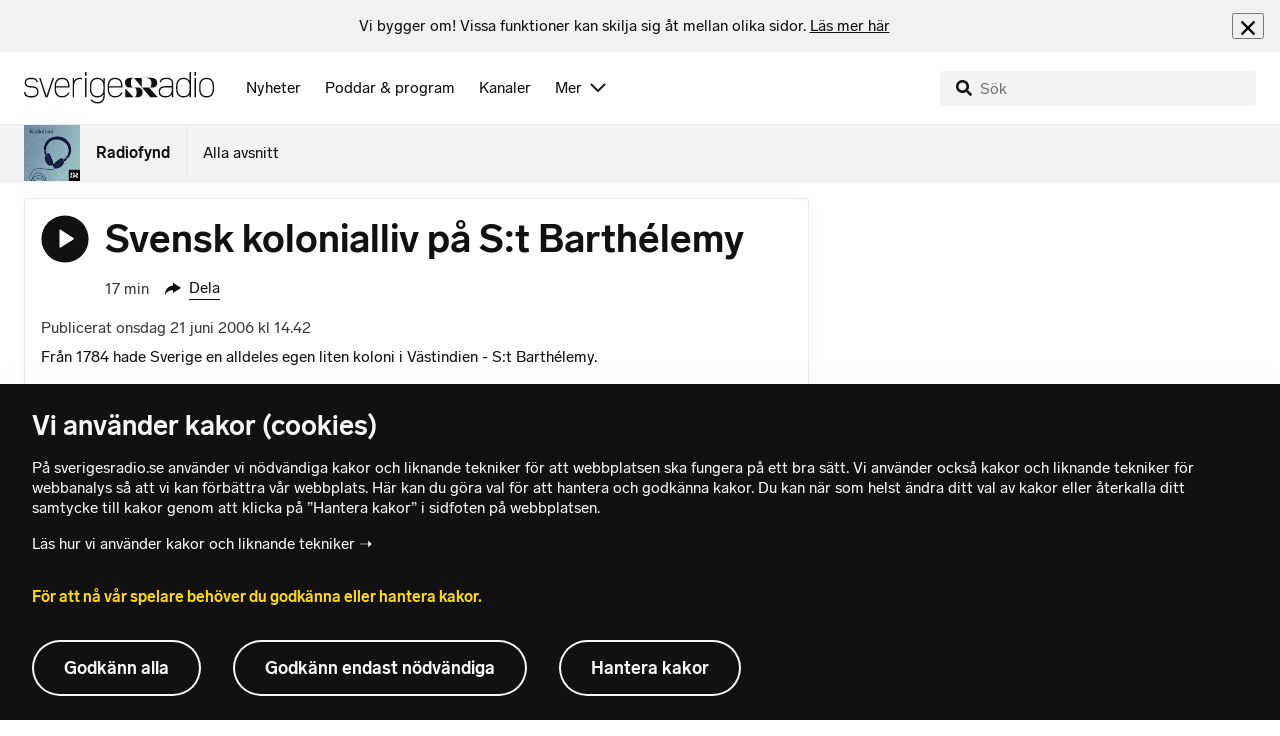

--- FILE ---
content_type: text/html; charset=utf-8
request_url: https://www.sverigesradio.se/artikel/591108
body_size: 5758
content:
<!DOCTYPE html>
<html lang="sv">
<head>
    <meta http-equiv="Content-Type" content="text/html; charset=utf-8" />
    <link rel="preconnect" href="https://static-cdn.sr.se" />
    <link rel="preconnect" href="https://trafficgateway.research-int.se" />
    <link rel="dns-prefetch" href="https://analytics.codigo.se">

    
<script>(function(w,d,s,l,i){w[l]=w[l]||[];w[l].push({'gtm.start':
new Date().getTime(),event:'gtm.js'});var f=d.getElementsByTagName(s)[0],
j=d.createElement(s),dl=l!='dataLayer'?'&l='+l:'';j.async=true;j.src=
'https://www.googletagmanager.com/gtm.js?id='+i+dl;f.parentNode.insertBefore(j,f);
})(window,document,'script','dataLayer','GTM-PJKWVKG');</script>
<script type="application/json" id="ga-metadata">
    {"articleTextLength":"573","hasRelatedArticles":"false","hasPriorityGroup":"false"}
</script>

<script type="application/json" id="gtm-metadata">
    {"channelId":"132","channelName":"P1","programId":"1602","programName":"Radiofynd","pageTitle":"Svensk kolonialliv på S:t Barthélemy - Radiofynd","pageId":"591108","pageType":"artikel","programCategory":"Samhälle och kultur"}
</script>


            <meta name="author" content="Sveriges Radio" />
        <meta name="description" content="Fr&#xE5;n 1784&#xA0;hade Sverige en alldeles egen liten koloni i V&#xE4;stindien - S:t Barth&#xE9;lemy." />
        <meta name="keywords" content="SR Minnen, Radiofynd, Avg&#xF6;rande &#xF6;gonblick. SR 90 &#xE5;r" />
        <meta name="viewport" content="width=device-width, initial-scale=1.0" />
        <meta name="format-detection" content="telephone=no" />
        <meta name="twitter:site" content="@sverigesradio" />
        <meta name="twitter:title" content="Svensk kolonialliv p&#xE5; S:t Barth&#xE9;lemy - Radiofynd" />
        <meta name="twitter:description" content="Fr&#xE5;n 1784&#xA0;hade Sverige en alldeles egen liten koloni i V&#xE4;stindien - S:t Barth&#xE9;lemy." />
        <meta name="twitter:image" content="https://static-cdn.sr.se/images/1602/360e9cd6-15d6-4aa0-8b9c-b8c6a267afd2.jpg" />
        <meta name="twitter:card" content="summary" />
        <meta name="facebook-domain-verification" content="f9so5lv5qi8fu162tp9h2zgndy3uz3" />
        <meta name="apple-itunes-app" content="app-id=300548244" />

            <meta property="og:url" content="https://www.sverigesradio.se/artikel/591108" />
        <meta property="og:title" content="Svensk kolonialliv p&#xE5; S:t Barth&#xE9;lemy - Radiofynd" />
        <meta property="og:description" content="Fr&#xE5;n 1784&#xA0;hade Sverige en alldeles egen liten koloni i V&#xE4;stindien - S:t Barth&#xE9;lemy." />
        <meta property="og:image" content="https://static-cdn.sr.se/images/1602/360e9cd6-15d6-4aa0-8b9c-b8c6a267afd2.jpg" />
        <meta property="og:type" content="website" />

        <link rel="canonical" href="https://www.sverigesradio.se/artikel/591108" />

    
    <style type="text/css">
    @font-face {
      font-family: SR Lab;
      font-weight: 400;
        src: url("/dist/fonts/SRLab-Regular.woff2") format('woff2');
      font-display: swap;
    }

    @font-face {
      font-family: SR Lab;
      font-weight: 500;
        src: url("/dist/fonts/SRLab-Medium.woff2") format('woff2');
      font-display: swap;
    }

    @font-face {
      font-family: SR Lab;
      font-weight: 600;
        src: url("/dist/fonts/SRLab-SemiBold.woff2") format('woff2');
      font-display: swap;
    }

    .sr-lab {
      --font-h1: normal 600 1.25rem/1.625rem SR Lab;
      --font-h2: normal 400 1.25rem/1.625rem SR Lab;
      --font-h3: normal 600 1rem/1.375rem SR Lab;
      --font-h4: normal 400 1rem/1.375rem SR Lab;
      --font-h5: normal 600 0.875rem/1.125rem SR Lab;
      --font-body: normal 400 0.875rem/1.125rem SR Lab;
      --font-caption: normal 400 0.75rem/1rem SR Lab;
      --font-overline1: normal 500 0.75rem/1rem SR Lab;
      --font-overline2: normal 500 0.625rem/0.875rem SR Lab;
    }

</style>


    
    <link rel="stylesheet" href="/dist/site-56fc5cc0.css">

    
    <script src="/dist/lazysizes-3907adf1.js" async></script>

    
    <link rel="image_src" type="image/jpeg" href="https://static-cdn.sr.se/images/1602/360e9cd6-15d6-4aa0-8b9c-b8c6a267afd2.jpg" />
    <link rel="apple-touch-icon" href="/dist/images/apple-touch-icon-p1.png" sizes="144x144" />
    <link rel="alternate" type="application/rss+xml" href="https://api.sr.se/api/rss/pod/3984" title="Radiofynd" />

    
    
<link rel="apple-touch-icon" sizes="180x180" href="/dist/apple-touch-icon.png">
<link rel="icon" type="image/png" sizes="32x32" href="/dist/favicon-32x32.png">
<link rel="icon" type="image/png" sizes="16x16" href="/dist/favicon-16x16.png">
<link rel="mask-icon" href="/dist/safari-pinned-tab.svg" color="#5bbad5">
<meta name="msapplication-TileColor" content="#da532c">
<meta name="theme-color" content="#ffffff">


    
<script type="application/ld+json">
    {"@context":"http://schema.org","@type":"NewsArticle","headline":"Svensk kolonialliv på S:t Barthélemy","author":{"@type":"Organization","name":"Sveriges Radio"},"publisher":{"@type":"Organization","name":"Sveriges Radio","logo":{"@type":"ImageObject","url":"https://www.sverigesradio.se/dist/images/sverigesradio_structured_data_logo.png"}},"datePublished":"2006-06-21 12:42:00Z","mainEntityOfPage":{"@type":"WebPage","url":"https://www.sverigesradio.se/artikel/591108"}}
</script>

    <link rel="manifest" href="/site.webmanifest">
    <title>Svensk kolonialliv p&#xE5; S:t Barth&#xE9;lemy - Radiofynd | Sveriges Radio</title>
</head>
<body id="p1" class="th-p1 th-p1-room undersida t8 unitid-1602" data-unitid="1602" data-version="18.0.1597">
    <script>document.body.className += ' js-on';
window.jsInitTimestamp = new Date();</script>
    



<div data-require="modules/remove-element" class="no-javascript print--no">
    <div class="sr-page__wrapper">
        <div class="gutter">
            <span>Du måste aktivera javascript för att sverigesradio.se ska fungera korrekt och för att kunna lyssna på ljud. Har du problem med vår sajt så finns hjälp på <a href="https://teknisk-support.sverigesradio.se/" class="support-link">https://teknisk-support.sverigesradio.se/</a></span>
        </div>
    </div>
</div>

<div class="navigate-to">
    <a href="#main-content" tabindex="1">Gå direkt till innehållet</a>
</div>
<div class="navigate-to">
    <a href="#player" tabindex="1">Gå direkt till spelaren</a>
</div>


<div data-require="modules/modal-helper">
    

    <div data-vue-component="app-banner"></div>
    <div data-vue-component="maintenance-banner"></div>

    <div class="global-fixed-height--main-menu">
            <div data-vue-component="main-menu"></div>
    </div>

    <div id="page-wrapper" class="sr-page__wrapper" data-spa-role="wrapper">
        <div class="global-fixed-height--compact-menu" id="secondary-menu">
    <div data-vue-component="compact-secondary-menu" data-json="{&quot;title&quot;:&quot;Radiofynd&quot;,&quot;titleUrl&quot;:&quot;/radiofynd&quot;,&quot;imageUrl&quot;:&quot;https://static-cdn.sr.se/images/1602/16dc41b7-e790-4835-bd1e-e7f2e15843f3.jpg?preset=100x100&quot;,&quot;links&quot;:[{&quot;title&quot;:&quot;Alla avsnitt&quot;,&quot;url&quot;:&quot;/avsnitt?programid=1602&quot;}]}"></div>
</div>


        <div id="main-content" class="sr-page__content">
            
<main class="sr-page__columns two-col container">


        <div class="container--gutter">
            
    

        </div>


    <div class="two-col__inner">


        <div class="two-col__main">
            
    <div class="main">
        <div tabindex="-1" class="article-and-flow">
    <article  class="article-details ltr" lang="sv" dir="ltr">
    
    <div class="article-details__inner">
        <header class="article-details__header">
            <div class="article-details__header-primary">
                    <div class="article-details__heading">
                        <div class="audio-heading">
        <div class="audio-heading__play">
            
<button class="audio-button"
        data-require="modules/play-on-click modules/set-starttime"
        data-audio-type="publication"
        data-audio-id="591108"
        aria-label="Lyssna p&#xE5; Svensk kolonialliv p&#xE5; S:t Barth&#xE9;lemy"
         data-publication-id="591108">
    
<span class="play-icon ">
    <svg focusable="false" class="play-icon__svg" viewBox="0 0 60 60">
        <g class="play-icon__circle play-icon--background">
            <use xlink:href="/dist/svg-sprite-1c5d11a46c7fcd88abaf.svg#sprite-circle" />
        </g>
        <g class="play-icon__play-symbol play-icon--foreground">
            <use xlink:href="/dist/svg-sprite-1c5d11a46c7fcd88abaf.svg#sprite-play" />
        </g>
        <g class="play-icon__pause-symbol play-icon--foreground">
            <use xlink:href="/dist/svg-sprite-1c5d11a46c7fcd88abaf.svg#sprite-pause" />
        </g>
    </svg>
</span>

</button>

        </div>
    <div class="audio-heading__title">
        <h1 class="heading" >Svensk kolonialliv p&#xE5; S:t Barth&#xE9;lemy</h1>

        <div class="start-from-metadata hidden heading h6" data-require="modules/show-if-starttime">Lyssna fr&#xE5;n tidpunkt: <span id="starttime-metadata"></span></div>


            <div class="audio-heading__meta">
                    <div class="audio-heading__meta-item">
                        <abbr title="17 minuter">17 min</abbr>

                    </div>
                    <div class="audio-heading__meta-item audio-heading__meta-item--space">
                        <ul class="details-button-list details-button-list--horizontal ">
        <li class="details-button-list__button"><button class="details-button"
        data-require="modules/share-button"
        data-form-url="/share/article/591108"
        data-stat-metadata-id="metadata-id-1393533517">
    <span class="details-button__icon"><svg focusable="false" class="svg-sprite-icon  ">
    <use xlink:href="/dist/svg-sprite-1c5d11a46c7fcd88abaf.svg#sprite-share" />
</svg>
</span>
    <span class="details-button__title">
        Dela
    </span>
</button>
</li>
</ul>

                    </div>
            </div>
    </div>
</div>

                    </div>
                <div class="article-details__meta">
                    
<div class="publication-metadata">
    <time datetime="2006-06-21 14:42:00Z" class="publication-metadata__item">
        Publicerat onsdag 21 juni 2006 kl 14.42
    </time>
</div>

                </div>
                    <div class="article-details__preamble">
                        <div class="publication-preamble text-editor-content" ><p>Från 1784&nbsp;hade Sverige en alldeles egen liten koloni i Västindien - S:t Barth&eacute;lemy.&nbsp;</p></div>
                    </div>
            </div>
        </header>
        <div data-require="modules/scroll-tracking" data-action="visar[läst_artikel]" data-module-type="artikel">
                <div class="article-details__section">
                    <div class="publication-text text-editor-content" ><p>S:t Barth&eacute;lemys huvudstad Gustavia blomstrade med sina 5000 invånare under napoleonkrigen i början av 1800-talet. <br />&nbsp;<br />När frihandeln slog igenom vid 1800-talets mitt blev ön allt mer olönsam. År 1878 återsålde den svenska kronan&nbsp;ön till Frankrike, som överlåtit S:t Barth&eacute;lemy nästan 100 år tidigare till Gustav III.<br />&nbsp;<br />Sigrid Ulrich var som dotter till den svenska guvernören bosatt på ön 1869&ndash;1878. Den 16 mars 1938 berättar hon själv om vardagen på ön i Dagens Eko.</p></div>
                </div>
        </div>
        <div>
                <div class="article-details__section print--no">
                    <div class="keyword-publication">
    <div class="keyword-publication__list th-border-color">
        
<ul class="keyword-list clearfix">
        <li class="keyword-list__item"><a  href="/grupp/7358" data-clickable-content="link" class="tag-button" >Internationell politik</a></li>
        <li class="keyword-list__item"><a  href="/grupp/16465" data-clickable-content="link" class="tag-button" >&#xC5;r f&#xF6;r &#xE5;r</a></li>
        <li class="keyword-list__item"><a  href="/grupp/2350" data-clickable-content="link" class="tag-button" >Svensk politik</a></li>
        <li class="keyword-list__item"><a  href="/grupp/2371" data-clickable-content="link" class="tag-button" >1930-tal</a></li>
</ul>
    </div>
</div>
                </div>
        </div>

        <div id="audio-playlist" data-playlist="{&quot;audios&quot;:[{&quot;id&quot;:591108,&quot;type&quot;:&quot;publication&quot;,&quot;publicationId&quot;:591108}],&quot;title&quot;:&quot;&quot;}" class="hidden"></div>

        <span data-require="modules/page-view-tracker" data-unit-id="1602" data-publication-id="591108"></span>

    </div>

    <footer class="article-details__footer">
            <div class="article-details__section article-details__section--no-padding article-details__section--no-margin print--no">
                <div class="disclaimer-box">
    <div class="disclaimer-box__inner">
        <div class="disclaimer-box__text">
            <span class="text__block" >Grunden i v&#229;r journalistik &#228;r trov&#228;rdighet och opartiskhet. Sveriges Radio &#228;r oberoende i f&#246;rh&#229;llande till politiska, religi&#246;sa, ekonomiska, offentliga och privata s&#228;rintressen.</span>
        </div>

            <a class="disclaimer-box__link" href="/artikel/6709370">L&#xE4;s g&#xE4;rna mer om hur vi bedriver v&#xE5;rt arbete.</a>
    </div>
</div>

            </div>
    </footer>

</article>

    <div id="metadata-id-1393533517"
     class="hidden"
      data-stat-channel-name="P1" data-stat-channel-id="132" data-stat-program-name="Radiofynd" data-stat-program-id="1602" data-stat-episode-id="591108" data-stat-episode-name="Svensk kolonialliv p&#229; S:t Barth&#233;lemy" data-stat-category="Samh&#228;lle och kultur"></div>

</div>
<aside class="article-and-flow__flow container--gutter" >
    <div data-require="modules/ajaxloader" data-content-url="/backend-for-frontend/articleflow?unitid=1602&amp;page=1&amp;artikel=591108" data-spa-role="ajax-flow-loader" class="print--no" data-nosnippet="true">
        <div class="ajax-target"></div>
    </div>
</aside>

    </div>

        </div>

            <aside class="two-col__aside two-col__aside--bottom nocontent container--gutter">
                
    <div data-require="modules/ajaxloader" data-content-url="/ajax/aside?unitid=1602">
    <div class="ajax-target"></div>
</div>


            </aside>
    </div>

        <section class="sr-page__bottom nocontent print--no">
            
    
<div class="container--gutter"></div>
<div id="unit-footer" class="program-footer has-contact-info" dir="ltr">
    <div class="program-footer__image-wrapper">
    <div class="image image--default ">
        <img src="data:," data-src="https://static-cdn.sr.se/images/1602/360e9cd6-15d6-4aa0-8b9c-b8c6a267afd2.jpg?preset=768x432" class="program-footer__image lazyload"  alt="Programbild f&#246;r Radiofynd" />
    </div>
    <noscript data-nosnippet="true"> 
        <img src="https://static-cdn.sr.se/images/1602/360e9cd6-15d6-4aa0-8b9c-b8c6a267afd2.jpg?preset=768x432" class="noscript program-footer__image" alt/>
    </noscript>
</div>

    <div class="program-footer__info th-bg-color-dark">
        <div class="program-footer__heading"><h2 class="heading h1" >Om Radiofynd</h2></div>
        <p class="teaser-text teaser-text--inverted" >Hundra &#xE5;r av fantastisk radio att &#xE5;teruppt&#xE4;cka och minnas.</p>
    </div>

        <div class="program-footer__links">
            <div class="program-footer__link-item">
<h3 class="header-label header-label--bold" >E-post</h3>
<ul class="button-list">
        <li class="button-list__item">
            <a  href="mailto:lyssnarservice@sverigesradio.se" class="sr-btn sr-btn--icon sr-btn--svg sr-btn--text-ellipsis" ><span class="sr-btn__icon-container sr-btn__icon-container--svg" ><svg focusable="false" class="svg-sprite-icon  ">
    <use xlink:href="/dist/svg-sprite-1c5d11a46c7fcd88abaf.svg#sprite-email" />
</svg>
</span><span class="sr-btn__label" >lyssnarservice@sverigesradio.se</span></a>

        </li>
</ul></div>
            <div class="program-footer__link-item"></div>
                <div class="program-footer__link-item">
                    
<h3 class="header-label header-label--bold" >Prenumerera</h3>
<ul class="button-list">
        <li class="button-list__item">
            <a  href="//api.sr.se/api/rss/pod/3984" target="_blank" rel="noopener" data-stat-action="f&#246;lj_program[poddradio_xml]" class="sr-btn sr-btn--icon sr-btn--svg" ><span class="sr-btn__icon-container sr-btn__icon-container--svg" ><svg focusable="false" class="svg-sprite-icon  ">
    <use xlink:href="/dist/svg-sprite-1c5d11a46c7fcd88abaf.svg#sprite-podcast" />
</svg>
</span><span class="sr-btn__label" >Poddradio(xml)</span></a>

        </li>
        <li class="button-list__item">
            <a  href="//api.sr.se/api/rss/program/1602" target="_blank" rel="noopener" data-stat-action="f&#246;lj_program[rss]" class="sr-btn sr-btn--icon sr-btn--svg" ><span class="sr-btn__icon-container sr-btn__icon-container--svg" ><svg focusable="false" class="svg-sprite-icon  ">
    <use xlink:href="/dist/svg-sprite-1c5d11a46c7fcd88abaf.svg#sprite-rss" />
</svg>
</span><span class="sr-btn__label" >RSS(text)</span></a>

        </li>
</ul>
                </div>
        </div>
</div>


        </section>
</main>

        </div>
        <div class="print--no">
<div class="container">
    <div class="support-info">
        <div class="support-info__icon"><svg focusable="false" class="svg-sprite-icon  ">
    <use xlink:href="/dist/svg-sprite-1c5d11a46c7fcd88abaf.svg#sprite-support" />
</svg>
</div>
        <div class="support-info__text-wrapper">
            <span class="support-info-header" >Har du fr&#xE5;gor eller f&#xF6;rslag g&#xE4;llande v&#xE5;ra digitala tj&#xE4;nster?</span>
            <p class="paragraph" >Kontakta g&#xE4;rna Sveriges Radios forum f&#xF6;r teknisk support d&#xE4;r vi besvarar dina fr&#xE5;gor vardagar kl. 9-17.</p>
        </div>
        <div class="support-info__link"><a class="external-link-with-icon" href="https://teknisk-support.sverigesradio.se/">
    Bes&#xF6;k v&#xE5;rt forum f&#xF6;r teknisk support<span class="external-link-with-icon__icon"><svg focusable="false" class="svg-sprite-icon  ">
    <use xlink:href="/dist/svg-sprite-1c5d11a46c7fcd88abaf.svg#sprite-external" />
</svg>
</span>
</a>

</div>
    </div>
</div>
            
<footer class="global-footer nocontent">
    <div class="global-footer__logo-wrapper">
        <a href="/" class="global-footer__logo">
            <span class="offscreen">Till startsidan</span>
            <svg focusable="false" class="svg-sprite-icon  ">
    <use xlink:href="/dist/svg-sprite-1c5d11a46c7fcd88abaf.svg#sprite-sverigesradio" />
</svg>

        </a>
    </div>
    <div class="global-footer__back-to-top">
        <a href="#topp" class="back-to-top" role="button" data-require="modules/scroll-to-top">
            Tillbaka till toppen
        </a>
    </div>
    <span data-vue-component="footer-links" data-json="{&quot;aboutCompanyUrl&quot;:&quot;/default.aspx?programid=3113&quot;,&quot;pressUrl&quot;:&quot;/press&quot;,&quot;jobsUrl&quot;:&quot;https://karriar.sverigesradio.se/&quot;,&quot;frequenciesUrl&quot;:&quot;https://www.teracom.se/privat/radio/&quot;,&quot;contactUrl&quot;:&quot;/artikel/8912268&quot;,&quot;supportUrl&quot;:&quot;https://teknisk-support.sverigesradio.se/&quot;,&quot;faqUrl&quot;:&quot;https://vanliga-fragor-svar.sverigesradio.se/&quot;,&quot;cookiesUrl&quot;:&quot;/artikel/sa-anvander-sveriges-radio-kakor&quot;,&quot;gdprUrl&quot;:&quot;/artikel/6956074&quot;,&quot;aboutSiteUrl&quot;:&quot;/artikel/5885532&quot;,&quot;blogUrl&quot;:&quot;/sverigesradiobloggen&quot;}"></span>
    <div class="global-footer__legal-info">
        <div class="global-footer__legal-info__primary-content">

            <p class="global-footer__copyright copyright">Copyright Sveriges Radio 2026</p>

                <span class="global-footer__legal-info__separator"></span>
                <p class="global-footer__editor editor">Ansvarig utgivare: Peter O Nilsson </p>
        </div>

        <p>
            Besöksadress (sthlm) för Sveriges Radio AB - Oxenstiernsgatan 20 - 10510 Stockholm - växel:
            <a class="global-footer__link global-footer__link--thin" href="tel:+4687845000">
                08-784 50 00
            </a>
        </p>

        <a href="/artikel/kontakta-p4" class="global-footer__link global-footer__link--thin">
            Fler besöksadresser
        </a>
    </div>
</footer>

        </div>

        <div class="offscreen" data-require="modules/sifo" data-orvesto-channel-name="p1" aria-hidden="true"></div>


        
<div class="hidden" id="backend-data" data-json="{}"></div>


        <div id="cookie-popover" class="cookie-popover-wrapper">
            <div data-vue-component="cookie-popover"></div>
        </div>
    </div>

    <script src="/dist/vendors-26bd933b.js" async></script><script src="/dist/site-e4db81d4.js" async></script>
</div>

<div id="player-container" class="print--no player-container">
    <div data-vue-component="site-app"></div>
</div>

    
<!-- Page generated ok -->
<span class="page-render-timestamp hidden" data-timestamp="2026-01-13 05:57:22"></span>

    
<input type="hidden" id="api-url" value="//api.sr.se/" />
<input type="hidden" id="statistics-event-api-url" value="//statistics-event-api-fe.sr.se/" />
<input type="hidden" id="embed-url" value="https://embed.sr.se/" />
<input type="hidden" id="is-hls-enabled" value="true" />
<input type="hidden" id="version" value="18.0.1597" />
<input type="hidden" id="frontend-logging-enabled" value="true" />
<input type="hidden" id="google-tag-manager-id" value="GTM-PJKWVKG" />
<input type="hidden" id="google-tag-manager-enabled" value="true" />
<input type="hidden" id="google-ads-tag-id" value="AW-663592422" />
<input type="hidden" id="google-ads-tag-enabled" value="true" />

<input type="hidden" id="svg-sprite-name" value="/dist/svg-sprite-1c5d11a46c7fcd88abaf.svg" />

</body>
</html>


--- FILE ---
content_type: text/css
request_url: https://www.sverigesradio.se/dist/site-56fc5cc0.css
body_size: 35711
content:
.ui-caption[data-v-92b0eae8]{color:var(--color-foreground-primary);font-family:SR Lab,sans-serif;font-size:16px;font-weight:400;line-height:22px}.strong[data-v-92b0eae8]{font-weight:600}.gray[data-v-92b0eae8]{color:var(--color-foreground-secondary)}.white[data-v-92b0eae8]{color:#fff}.inherit[data-v-92b0eae8]{color:currentColor}.gutter[data-v-e462a30c]{padding-left:1rem;padding-right:1rem}.flex[data-v-1d501678]{display:flex}.align-center[data-v-1d501678]{align-items:center}.align-baseline[data-v-1d501678]{align-items:baseline}.align-flex-start[data-v-1d501678]{align-items:flex-start}.justify-space-between[data-v-1d501678]{justify-content:space-between}.justify-center[data-v-1d501678]{justify-content:center}.justify-flex-end[data-v-1d501678]{justify-content:flex-end}.divider>*+[data-v-1d501678]{margin-left:.5rem}span[data-v-4275dbb1]{background-color:var(--color-background-primary-inverted);border-radius:.25rem;bottom:1rem;color:var(--color-foreground-primary-inverted);line-height:1;opacity:0;padding:.5rem;position:absolute;transform:translateX(-50%);transition:opacity .1s ease-out;z-index:1004}.active[data-v-4275dbb1]{opacity:1}.handle[data-v-c08a2df6]{align-items:center;display:flex;height:3rem;justify-content:center;margin-left:-1.5rem;margin-top:-1.5rem;opacity:0;position:absolute;top:50%;transition:transform .15s ease,opacity .15s ease;width:3rem}.handle[data-v-c08a2df6]:before{background-color:var(--color-background-primary-inverted);border-radius:50%;content:"";display:block;height:100%;left:50%;opacity:.25;position:absolute;top:50%;transform:translate(-50%,-50%) scale(0);transition:transform .15s ease,opacity .15s ease;width:100%}.active[data-v-c08a2df6]:before{transform:translate(-50%,-50%) scale(1.2)}.active .dot[data-v-c08a2df6]{transform:scale(1.2)}.dot[data-v-c08a2df6]{background-color:var(--color-background-primary-inverted);border-radius:50%;height:1rem;position:relative;transition:transform .15s ease;width:1rem}@keyframes loading-data-v-4983904c{0%{width:0}50%{left:37.5%;width:25%}to{left:100%;width:0}}.loading[data-v-4983904c]{animation:loading-data-v-4983904c 2.25s linear infinite;background-color:#757575;border-radius:.25rem;height:100%;left:0;position:absolute;top:0}.progress[data-v-2b8d5ede]{background-color:var(--color-background-primary-inverted);height:100%;left:0;position:absolute;top:0}.slider-wrapper[data-v-1fc1a528]{margin:-1rem 0;padding-bottom:1rem;padding-top:1rem;pointer-events:none;position:relative}@media screen and (min-width:769px){.slider-wrapper:hover:not(.always-show-handle) .slider[data-v-1fc1a528]{height:8px}.slider-wrapper:hover .handle[data-v-1fc1a528]{opacity:1}.slider-wrapper:hover .tooltip[data-v-1fc1a528]{opacity:1}}.always-show-handle[data-v-1fc1a528]{pointer-events:auto}.always-show-handle .handle[data-v-1fc1a528]{opacity:1}.slider[data-v-1fc1a528]{background-color:#ebebeb;height:4px;position:relative;transition:height .25s ease}@media(prefers-color-scheme:dark){.slider[data-v-1fc1a528]{background-color:var(--color-foreground-tertiary)}}.slider.fatal[data-v-1fc1a528]{background-color:#e62143}.buffer[data-v-1fc1a528]{background-color:var(--color-foreground-secondary);height:100%;left:0;opacity:.25;position:absolute;top:0}@media screen and (min-width:769px){.slider-wrapper[data-v-1fc1a528]:not(.always-show-handle){pointer-events:auto}}.rounded[data-v-1fc1a528]{border-radius:.25rem}span[data-v-56c9e50e]{color:var(--color-foreground-primary);font-family:SR Lab,sans-serif;font-size:14px;font-weight:900;line-height:18px;text-transform:uppercase}@media screen and (min-width:600px){span[data-v-56c9e50e]{font-size:18px;line-height:22px}}span.regular[data-v-56c9e50e]{font-weight:400}.gray[data-v-56c9e50e]{color:#757575}.white[data-v-56c9e50e]{color:#fff}.small[data-v-56c9e50e]{color:var(--color-foreground-primary);font-family:SR Lab,sans-serif;font-size:.75rem;font-weight:900;line-height:14px;text-transform:uppercase}@media screen and (min-width:600px){.small[data-v-56c9e50e]{font-size:4.75rem;line-height:18px}}@media screen and (min-width:900px){.small[data-v-56c9e50e]{font-size:16px;line-height:20px}}img[data-v-37963eb7]{display:block;height:auto;width:100%}figure[data-v-37963eb7]{border-radius:.25rem;flex-shrink:0;overflow:hidden;width:3.5rem}.small[data-v-37963eb7]{width:2rem}@media screen and (min-width:769px){.small[data-v-37963eb7]{width:44px}}.extra-large[data-v-37963eb7]{width:80px}@keyframes pulsate-1-data-v-65f31fed{0%,to{opacity:0;transform:scale(1)}50%{opacity:.25;transform:scale(2)}90%{opacity:0;transform:scale(2)}}@keyframes pulsate-2-data-v-65f31fed{0%,to{opacity:0;transform:scale(1)}50%{opacity:.15;transform:scale(3)}90%{opacity:0;transform:scale(3)}}.dot[data-v-65f31fed]{background-color:#fff;border:2px solid #e62143;border-radius:50%;height:1rem;position:relative;width:1rem}.ripple[data-v-65f31fed]{height:1rem;left:50%;position:absolute;top:50%;transform:translate(-50%,-50%);width:1rem}.ripple[data-v-65f31fed]:after,.ripple[data-v-65f31fed]:before{background-color:#e62143;border-radius:100%;content:"";display:block;height:100%;opacity:0;position:absolute;transform-origin:center center;width:100%}.ripple[data-v-65f31fed]:before{animation:pulsate-1-data-v-65f31fed 2s linear infinite}.ripple[data-v-65f31fed]:after{animation:pulsate-2-data-v-65f31fed 2s linear .25s infinite}.live-marker[data-v-65f31fed]{align-items:center;cursor:pointer;display:flex;height:3rem;justify-content:center;margin-left:-1.5rem;margin-top:-1.5rem;position:absolute;top:50%;width:3rem}.slider-wrapper[data-v-ed2a33d4]{margin:-1rem 0;padding-bottom:1rem;padding-top:1rem;pointer-events:none;position:relative}@media screen and (min-width:769px){.slider-wrapper:hover:not(.always-show-handle) .slider[data-v-ed2a33d4]{height:8px}.slider-wrapper:hover .handle[data-v-ed2a33d4]{opacity:1}.slider-wrapper:hover .tooltip[data-v-ed2a33d4]{opacity:1}}.always-show-handle[data-v-ed2a33d4]{pointer-events:auto}.always-show-handle .handle[data-v-ed2a33d4]{opacity:1}.slider[data-v-ed2a33d4]{background-color:#ebebeb;height:4px;position:relative;transition:height .25s ease}@media(prefers-color-scheme:dark){.slider[data-v-ed2a33d4]{background-color:var(--color-foreground-tertiary)}}.slider.fatal[data-v-ed2a33d4]{background-color:#e62143}.catchup-distance[data-v-ed2a33d4]{background-color:#757575;height:100%;left:0;opacity:.25;position:absolute;top:0}@media screen and (min-width:769px){.slider-wrapper[data-v-ed2a33d4]:not(.always-show-handle){pointer-events:auto}}.rounded[data-v-ed2a33d4]{border-radius:.25rem}svg[data-v-bd4b65f8]{display:block;height:100%;width:100%}.white[data-v-bd4b65f8]{fill:#fff}.inherit[data-v-bd4b65f8]{fill:currentColor}.icon[data-v-65659acf]{display:inline-block;height:1.5rem;vertical-align:middle;width:1.5rem}.small[data-v-65659acf]{height:1rem;width:1rem}.large[data-v-65659acf]{height:2rem;width:2rem}.xlarge[data-v-65659acf]{height:35px;width:35px}.rounded[data-v-65659acf]{-webkit-clip-path:inset(0 round 4px);clip-path:inset(0 round 4px)}button[data-v-8c372022]{align-items:center;appearance:none;-webkit-appearance:none;-moz-appearance:none;background:none;border:0;box-sizing:border-box;color:var(--color-foreground-primary);display:flex;flex-shrink:0;justify-content:center;padding:0;text-decoration:none;transition:color .25s ease;width:44px}button.large svg[data-v-8c372022]{height:3rem;width:3rem}button:active:not(:disabled) svg[data-v-8c372022]{transform:scale(.8)}button[data-v-8c372022]:disabled{color:#ebebeb}@media(prefers-color-scheme:dark){button[data-v-8c372022]:disabled{color:var(--color-foreground-tertiary)}}button svg[data-v-8c372022]{height:2rem;transition:transform .1s ease;width:2rem}.active[data-v-8c372022]{transform:rotate(180deg)}.ellipsis-wrapper[data-v-4d89eeea]{min-width:0;overflow:hidden}.ellipsis[data-v-4d89eeea]{overflow:hidden;text-overflow:ellipsis;white-space:nowrap}.ellipsis>[data-v-4d89eeea]{display:inline}svg[data-v-8280249c]{height:1.5rem;overflow:visible!important;width:1.5rem}svg g[data-v-8280249c]{transform-origin:center center}.icon-play[data-v-8280249c]{fill:#fff}.icon-pause[data-v-8280249c]{transform:scale(1)}.large[data-v-8280249c]{height:48px;width:48px}button[data-v-46772cc0]{align-items:center;appearance:none;-webkit-appearance:none;-moz-appearance:none;background:none;border:0;box-sizing:border-box;color:var(--color-foreground-primary);display:flex;flex-shrink:0;justify-content:center;padding:0;text-decoration:none;transition:color .25s ease;width:44px}button.large svg[data-v-46772cc0]{height:3rem;width:3rem}button:active:not(:disabled) svg[data-v-46772cc0]{transform:scale(.8)}button[data-v-46772cc0]:disabled{color:#ebebeb}@media(prefers-color-scheme:dark){button[data-v-46772cc0]:disabled{color:var(--color-foreground-tertiary)}}button svg[data-v-46772cc0]{height:2rem;transition:transform .1s ease;width:2rem}button[data-v-2c858926]{align-items:center;appearance:none;-webkit-appearance:none;-moz-appearance:none;background:none;border:0;box-sizing:border-box;color:var(--color-foreground-primary);display:flex;flex-shrink:0;justify-content:center;padding:0;text-decoration:none;transition:color .25s ease;width:44px}button.large svg[data-v-2c858926]{height:3rem;width:3rem}button:active:not(:disabled) svg[data-v-2c858926]{transform:scale(.8)}button[data-v-2c858926]:disabled{color:#ebebeb}@media(prefers-color-scheme:dark){button[data-v-2c858926]:disabled{color:var(--color-foreground-tertiary)}}button svg[data-v-2c858926]{height:2rem;transition:transform .1s ease;width:2rem}.skip[data-v-758e1010]{display:none}@media screen and (min-width:600px){.skip[data-v-758e1010]{display:flex}}.button-wrapper[data-v-758e1010]{align-items:center;display:flex}.hidden-mobile[data-v-758e1010]{display:none}@media screen and (min-width:769px){.hidden-mobile[data-v-758e1010]{align-items:center;display:flex}}.button[data-v-758e1010]{align-items:center;appearance:none;-webkit-appearance:none;-moz-appearance:none;background:none;border:0;box-sizing:border-box;color:var(--color-foreground-primary);display:flex;flex-shrink:0;justify-content:center;padding:0;text-decoration:none;transition:color .25s ease;width:44px}.button.large svg[data-v-758e1010]{height:3rem;width:3rem}.button:active:not(:disabled) svg[data-v-758e1010]{transform:scale(.8)}.button[data-v-758e1010]:disabled{color:#ebebeb}@media(prefers-color-scheme:dark){.button[data-v-758e1010]:disabled{color:var(--color-foreground-tertiary)}}.button svg[data-v-758e1010]{height:2rem;transition:transform .1s ease;width:2rem}.space-mobile[data-v-758e1010]{margin-right:.5rem}@media screen and (min-width:769px){.space-mobile[data-v-758e1010]{margin:0}}form[data-v-5362b509]{align-items:center;display:flex}form>*+[data-v-5362b509]{margin-left:.5rem}input[type=range][data-v-5362b509]{-webkit-appearance:none;background:none;padding:1rem 0;width:5rem}input[type=range].wide[data-v-5362b509]{width:10rem}input[type=range][data-v-5362b509]:focus{outline:none}input[type=range][data-v-5362b509]::-webkit-slider-runnable-track{animate:.2s;background:#ebebeb;border-radius:.25rem;cursor:pointer;height:.25rem;width:5rem}@media(prefers-color-scheme:dark){input[type=range][data-v-5362b509]::-webkit-slider-runnable-track{background:var(--color-foreground-tertiary)}}input[type=range][data-v-5362b509]::-webkit-slider-thumb{-webkit-appearance:none;background:var(--color-foreground-primary);border:1px solid #757575;border-radius:1rem;cursor:pointer;height:1rem;margin-top:-.375rem;width:1rem}input[type=range][data-v-5362b509]:focus::-webkit-slider-runnable-track{background:#ebebeb}@media(prefers-color-scheme:dark){input[type=range][data-v-5362b509]:focus::-webkit-slider-runnable-track{background:var(--color-foreground-tertiary)}}input[type=range][data-v-5362b509]::-moz-range-track{animate:.2s;background:#ebebeb;border-radius:.25rem;cursor:pointer;height:.25rem;width:5rem}@media(prefers-color-scheme:dark){input[type=range][data-v-5362b509]::-moz-range-track{background:var(--color-foreground-tertiary)}}input[type=range][data-v-5362b509]::-moz-range-thumb{background:var(--color-foreground-primary);border:1px solid #757575;border-radius:1rem;cursor:pointer;height:1rem;width:1rem}input[type=range][data-v-5362b509]::-ms-track{animate:.2s;background:transparent;border-color:transparent;border-width:1rem 0;color:transparent;cursor:pointer;height:.25rem;width:5rem}input[type=range][data-v-5362b509]::-ms-fill-lower{border-radius:.5rem}input[type=range][data-v-5362b509]::-ms-fill-upper{background:#ebebeb;border-radius:.5rem}@media(prefers-color-scheme:dark){input[type=range][data-v-5362b509]::-ms-fill-upper{background:var(--color-foreground-tertiary)}}input[type=range][data-v-5362b509]::-ms-thumb{background:var(--color-foreground-primary);border:1px solid #757575;border-radius:1rem;cursor:pointer;height:1rem;width:1rem}input[type=range][data-v-5362b509]:focus::-ms-fill-lower{background:#ebebeb}@media(prefers-color-scheme:dark){input[type=range][data-v-5362b509]:focus::-ms-fill-lower{background:var(--color-foreground-tertiary)}}.skeleton[data-v-c32399e2]{background-color:#ebebeb;border-radius:.25rem}.skeleton+.skeleton[data-v-c32399e2]{margin-top:.5rem}.error[data-v-836914de]{background-color:#f3f3f3;padding:.25rem 1rem}.error>*+[data-v-836914de]{margin-left:.25rem}@media(prefers-color-scheme:dark){.error[data-v-836914de]{background-color:#262626}}.player-message[data-v-dfed0642]{padding:.25rem 1rem}.player-message>*+[data-v-dfed0642]{margin-left:.25rem}.player-message[data-v-dfed0642] a{-webkit-tap-highlight-color:rgba(0,0,0,0);color:var(--color-foreground-primary);padding:.25rem 1rem}.player-message[data-v-dfed0642] a:hover{text-decoration:underline;-webkit-text-decoration-color:currentColor;text-decoration-color:currentColor}.player-message[data-v-dfed0642] a:after{content:" ➝"}.program-name[data-v-e96b425a]{font-family:SR Lab,sans-serif;font-size:16px;font-weight:600;line-height:20px;text-transform:uppercase}section[data-v-58b7b468]{-webkit-tap-highlight-color:rgba(0,0,0,0);background-color:var(--color-background-primary);border-top:1px solid var(--color-border);bottom:0;box-shadow:0 0 1rem 0 rgba(0,0,0,.1);color:var(--color-foreground-primary);cursor:pointer;left:0;position:fixed;-webkit-user-select:none;-moz-user-select:none;user-select:none;width:100%;z-index:1001}.branded-heading[data-v-58b7b468]{min-height:20px}.player-meta[data-v-58b7b468],header[data-v-58b7b468]{min-height:60px;min-width:0;padding-bottom:.5rem;padding-left:1rem;padding-top:.5rem}@media screen and (min-width:600px){.player-meta[data-v-58b7b468],header[data-v-58b7b468]{padding-left:0}}@media screen and (min-width:769px){.player-meta[data-v-58b7b468],header[data-v-58b7b468]{padding:1rem 0}}.wrapper[data-v-58b7b468]{margin-left:-1rem;margin-right:-1rem}.expand[data-v-58b7b468]{display:none}.player-meta[data-v-58b7b468]{appearance:none;-webkit-appearance:none;-moz-appearance:none;background:none;border:0;box-sizing:border-box;color:var(--color-foreground-primary);text-align:left;text-decoration:none}@media screen and (min-width:600px){.expand[data-v-58b7b468]{display:flex;justify-content:flex-end}.wrapper[data-v-58b7b468]{margin:0 auto}.expand[data-v-58b7b468],.player-meta[data-v-58b7b468]{flex:1}.flex-wrapper[data-v-58b7b468]{flex-wrap:wrap}header[data-v-58b7b468]{padding-left:0}}.image[data-v-58b7b468]{height:auto;width:80px}.meta-text[data-v-58b7b468]{min-width:0}.heading[data-v-5bf86f25]{margin:0}.heading.regular[data-v-5bf86f25]{font-weight:400}a[data-v-5bf86f25]{text-decoration:none}.capitalize[data-v-5bf86f25]:first-letter,.uppercase[data-v-5bf86f25]{text-transform:uppercase}.regular[data-v-5bf86f25]{font-weight:400}button[data-v-8d1acfbe]{appearance:none;-webkit-appearance:none;-moz-appearance:none;background:none;background-image:linear-gradient(270deg,var(--color-transparent),var(--color-background-primary));border:0;box-sizing:border-box;color:var(--color-foreground-primary-lightmode);display:none;height:100%;justify-content:flex-end;left:0;max-width:none;padding:0 2rem;position:absolute;text-decoration:none;top:0;width:216px;z-index:1}@media screen and (min-width:1025px){button[data-v-8d1acfbe]{align-items:center;display:flex;justify-content:center}}button .icon[data-v-8d1acfbe]{align-items:center;background-color:var(--color-background-primary-lightmode);border-radius:2rem;box-shadow:0 0 1rem 0 rgba(0,0,0,.1);display:flex;height:3.5rem;justify-content:center;width:3.5rem}button[data-v-964457ee]{appearance:none;-webkit-appearance:none;-moz-appearance:none;background:none;background-image:linear-gradient(90deg,var(--color-transparent),var(--color-background-primary));border:0;box-sizing:border-box;color:var(--color-foreground-primary-lightmode);display:none;height:100%;max-width:none;padding:0 2rem;position:absolute;right:0;text-decoration:none;top:0;width:216px;z-index:1}@media screen and (min-width:1025px){button[data-v-964457ee]{align-items:center;display:flex;justify-content:center}}button .icon[data-v-964457ee]{align-items:center;background-color:var(--color-background-primary-lightmode);border-radius:2rem;box-shadow:0 0 1rem 0 rgba(0,0,0,.1);display:flex;height:3.5rem;justify-content:center;width:3.5rem}.music[data-v-4048853a]{height:100%;left:0;overflow-y:auto;padding:1rem;position:absolute;top:0;width:100%}.content>*+[data-v-4048853a]{margin-top:.5rem}.note[data-v-4048853a]{margin-right:.25rem}figure[data-v-4048853a]{flex-shrink:0;width:3.5rem}@media screen and (min-width:769px){figure[data-v-4048853a]{width:5rem}}img[data-v-4048853a]{display:block;width:100%}figure[data-v-66f76315]{background-color:#f3f3f3;border-radius:.25rem;height:0;margin-bottom:1rem;overflow:hidden;padding-top:56.25%;position:relative}@media screen and (min-width:900px){figure[data-v-66f76315]{margin:0}}.ellipsis[data-v-66f76315]{overflow:hidden;text-overflow:ellipsis;white-space:nowrap}.ellipsis>[data-v-66f76315]{display:inline}@media screen and (min-width:769px){.ellipsis[data-v-66f76315]{overflow:visible;text-overflow:unset;white-space:unset}}.music-is-playing[data-v-66f76315]{background:none;opacity:.1}.music-is-playing img[data-v-66f76315]{filter:blur(.5rem);left:50%;top:50%;transform:translate(-50%,-50%) scale(1.1)}.player-card[data-v-66f76315]{opacity:.25;overflow:hidden;transition:opacity .5s ease}@media screen and (min-width:769px){.player-card[data-v-66f76315]{align-items:center;display:flex}}.image-wrapper[data-v-66f76315]{position:relative}@media screen and (min-width:769px){.image-wrapper[data-v-66f76315]{flex-shrink:0;width:50%}}.active[data-v-66f76315]{opacity:1}@media screen and (min-width:769px){.body[data-v-66f76315]{padding-left:1rem;padding-right:1rem}}.tags[data-v-66f76315]{left:0;padding:1rem;position:absolute;top:0}img[data-v-66f76315]{display:block;left:0;position:absolute;top:0;width:100%}.bar[data-v-78e0b8fc]{background-color:#ebebeb;border-radius:.25rem;flex:1;height:.25rem;overflow:hidden;transition:background-color .25s ease}@media(prefers-color-scheme:dark){.bar[data-v-78e0b8fc]{background-color:var(--color-foreground-tertiary)}}.playing[data-v-78e0b8fc]{background-color:#ebebeb}@media(prefers-color-scheme:dark){.playing[data-v-78e0b8fc]{background-color:var(--color-foreground-tertiary)}}.current[data-v-78e0b8fc],.played[data-v-78e0b8fc]{background-color:var(--color-background-primary-inverted)}.current[data-v-78e0b8fc]{height:100%}.progress>*+[data-v-78e0b8fc]{margin-left:.25rem}.carousel[data-v-07668f41]{display:flex;margin-left:-2rem;margin-right:-2rem;padding:0 2rem}@media screen and (min-width:1025px){.carousel-viewport[data-v-07668f41]{overflow:hidden;position:relative}}.carousel-wrapper[data-v-07668f41]{margin-left:auto;margin-right:auto;max-width:50rem;padding:0}.carousel>[data-v-07668f41]{flex-shrink:0;margin-right:1rem;position:relative;width:100%}.queue-progress[data-v-07668f41]{margin-bottom:1rem}@media screen and (min-width:769px){.queue-progress[data-v-07668f41]{margin-bottom:2rem}}.carousel-gutter[data-v-07668f41]{width:1rem}button[data-v-15ecb099]{align-items:center;appearance:none;-webkit-appearance:none;-moz-appearance:none;background:none;border:0;box-sizing:border-box;color:var(--color-foreground-primary);display:flex;flex-shrink:0;justify-content:center;max-width:88px;padding:0;text-decoration:none;transition:color .25s ease;width:44px;width:20%}button.large svg[data-v-15ecb099]{height:3rem;width:3rem}button:active:not(:disabled) svg[data-v-15ecb099]{transform:scale(.8)}@media(prefers-color-scheme:dark){button[data-v-15ecb099]:disabled{color:var(--color-foreground-tertiary)}}button svg[data-v-15ecb099]{height:2rem;transition:transform .1s ease;width:2rem}button svg[data-v-15ecb099]{height:48px;width:48px}button[data-v-15ecb099]:disabled{color:#ebebeb}input[data-v-4ac76959]{opacity:0;position:absolute}label[data-v-4ac76959]{align-items:baseline;cursor:pointer;display:flex;padding:.5rem}label>*+[data-v-4ac76959]{margin-left:.5rem}label:not(.disabled):hover .circle[data-v-4ac76959]{background-color:#ebebeb}.disabled[data-v-4ac76959]{cursor:default}.disabled .circle[data-v-4ac76959]{background-color:#f3f3f3;opacity:.5}.caption[data-v-4ac76959]{margin-right:auto}.quality[data-v-4ac76959]:last-child{margin-right:-.5rem}.circle[data-v-4ac76959]{border:1px solid #757575;border-radius:1.5rem;display:inline-block;height:1rem;vertical-align:middle;width:1rem}.check-icon[data-v-4ac76959],.circle[data-v-4ac76959]{flex-shrink:0;position:relative;top:2px}.caption[data-v-44d6a1fc]{margin-right:auto}.radio[data-v-08e92e60]:first-of-type{margin-left:auto}button[data-v-fc4a97d2]{align-items:center;appearance:none;-webkit-appearance:none;-moz-appearance:none;background:none;border:0;box-sizing:border-box;display:flex;padding:1rem 0;text-decoration:none}.wrapper[data-v-5590477c]{padding:0 0 1rem;text-align:center}@media screen and (max-height:700px){.wrapper[data-v-5590477c]{padding:0}}.main[data-v-cd636f94]{display:flex;flex-direction:column;height:100vh;padding:1rem}@media screen and (min-width:350px){.main[data-v-cd636f94]{padding:1rem 2rem}}@media screen and (min-width:769px){.main[data-v-cd636f94]{display:block;height:auto!important}}@media screen and (min-width:1025px){.main[data-v-cd636f94]{margin:0;padding-left:0;padding-right:0}}@media screen and (min-width:769px){.header[data-v-cd636f94]{padding-left:1rem;padding-right:1rem}}@media screen and (min-width:769px){.header-inner[data-v-cd636f94]{justify-content:space-between;text-align:center}.header-inner>[data-v-cd636f94]{flex:1}.header-inner[data-v-cd636f94]:before{content:"";display:block;flex:1}}@media screen and (min-width:769px){.playlist-title[data-v-cd636f94]{text-align:center}}.player-slider[data-v-cd636f94],.time[data-v-cd636f94]{margin-top:1rem}@media screen and (min-width:769px){.time[data-v-cd636f94]{margin-top:2rem}}.meta[data-v-cd636f94]{flex:1}.queue-progress[data-v-cd636f94]{margin:0}.wrapper[data-v-cd636f94]{overflow:hidden}.modal[data-v-cd636f94]{background-color:var(--color-background-primary);overflow:hidden}.modal>*+[data-v-cd636f94]{margin-top:1rem}@media screen and (min-width:769px){.modal[data-v-cd636f94]{bottom:0;left:0;position:fixed;width:100%}}.main[data-v-cd636f94]{margin-bottom:1rem}.queue[data-v-cd636f94]{margin-bottom:1rem}.controls[data-v-cd636f94]{margin-top:2rem}@media screen and (min-width:769px){.scroll-to-settings[data-v-cd636f94]{display:none}}.settings[data-v-cd636f94]{border-top:1px solid var(--color-border);justify-content:center;margin-right:-.5rem;padding:0 1rem}@media screen and (min-width:350px){.settings[data-v-cd636f94]{padding:0 2rem}}@media screen and (min-width:769px){.settings[data-v-cd636f94]{border:0;justify-content:space-between;margin:0}}.content[data-v-cd636f94]{position:relative;z-index:1004}.body>*+[data-v-cd636f94]{margin-top:1rem}.close-button[data-v-cd636f94]{appearance:none;-webkit-appearance:none;-moz-appearance:none;background:none;border:0;box-sizing:border-box;color:var(--color-foreground-primary);display:flex;justify-content:flex-end;margin:0 -1rem;padding:1rem;text-decoration:none}.close-button>*+[data-v-cd636f94]{margin-left:.25rem}.close-button[data-v-cd636f94]:first-child{margin-left:auto}@media screen and (min-width:769px){.settings-inner[data-v-cd636f94]{align-items:flex-start;align-items:center;display:flex;justify-content:space-between}}@media screen and (min-width:1025px){.live-label[data-v-cd636f94]{margin-right:-56px}}footer[data-v-cd636f94]{position:relative}.backdrop[data-v-584029a8]{background-color:#262626;bottom:0;left:0;position:fixed;right:0;top:0}.transparent[data-v-584029a8]{background-color:rgba(0,0,0,.5)}.light[data-v-584029a8]{background-color:#fff}.site-player[data-v-45c8c0ff]{bottom:0;left:0;opacity:0;position:fixed;transform:translateY(72px);transition:transform .25s cubic-bezier(0,.74,.49,.99),opacity .25s ease-in;width:100%}@media screen and (min-width:769px){.backdrop[data-v-45c8c0ff]{background-color:rgba(0,0,0,.5)}}.site-player--visible[data-v-45c8c0ff]{opacity:1;transform:translateY(0)}a[data-v-36e3d9b0]{align-items:center;display:flex;padding-bottom:1rem;padding-top:1rem;text-decoration:underline}.icon[data-v-36e3d9b0]{height:1.5rem;margin-right:.5rem;width:1.5rem}circle[data-v-6c0cf413]{fill:#111}.cross[data-v-6c0cf413]{fill:#fff}.inverted circle[data-v-6c0cf413]{fill:#fff}.inverted .cross[data-v-6c0cf413]{fill:#111}.modal__content[data-v-08aa8055]{border-radius:.25rem;position:relative;z-index:1004}@media screen and (min-width:769px){.modal__content[data-v-08aa8055]{margin-top:2rem}}.white[data-v-08aa8055]{background-color:var(--color-background-primary);color:var(--color-foreground-primary)}.icon[data-v-08aa8055]{height:3rem;width:3rem}.close-button[data-v-08aa8055]{appearance:none;-webkit-appearance:none;-moz-appearance:none;background:none;border:0;box-sizing:border-box;padding:.5rem;position:fixed;right:0;text-decoration:none;top:0;z-index:1005}form[data-v-699ea92a]{align-items:center;display:flex}input[type=checkbox][data-v-699ea92a]{flex-shrink:0}label[data-v-699ea92a]{flex-shrink:0;padding:.5rem}.time-input[data-v-699ea92a]{appearance:none;-webkit-appearance:none;-moz-appearance:none;background:none;background-color:#f3f3f3;border:0;box-sizing:border-box;color:#111;padding:.5rem;text-decoration:none;transition:color .15s ease,background-color .25s ease}.time-input[data-v-699ea92a]:disabled{background:none;color:#757575}.time-invalid[data-v-699ea92a]{color:#e62143}.inverted[data-v-11656a7e]{color:var(--color-foreground-primary-inverted)}header[data-v-3e43dcb7]{align-items:center;border-bottom:1px solid var(--color-border);display:flex;justify-content:space-between;margin-bottom:1rem;padding:1rem}header.compact[data-v-3e43dcb7]{margin:0}header.no-border[data-v-3e43dcb7]{border:0;margin:0}.icon[data-v-3e43dcb7]{flex-shrink:0}.textarea[data-v-30ba2282]{align-items:stretch;border:1px solid var(--color-border);border-radius:.25rem;display:flex}.share-url-textarea[data-v-30ba2282]{overflow:hidden;text-overflow:ellipsis;white-space:nowrap}.textarea button[data-v-30ba2282]{padding:1rem}button[data-v-30ba2282]{align-items:center;appearance:none;-webkit-appearance:none;-moz-appearance:none;background:none;border:0;box-sizing:border-box;color:var(--color-foreground-primary);display:flex;padding:1rem 0;text-decoration:none}svg[data-v-30ba2282]{flex-shrink:0;height:1.5rem;margin-right:.5rem;width:1.5rem}textarea[data-v-30ba2282]{-webkit-appearance:none;-moz-appearance:none;appearance:none;background:none;background-color:#f3f3f3;border:0;box-sizing:border-box;padding:1rem;resize:none;text-decoration:none;width:100%}.share-body[data-v-30ba2282]{padding:1rem}.share-body>*+[data-v-30ba2282]{margin-top:.5rem}.share-links[data-v-30ba2282]{align-items:flex-start;display:flex;flex-wrap:wrap}.share-links>[data-v-30ba2282]{width:50%}@media screen and (min-width:769px){.share-links>[data-v-30ba2282]{width:20%}}.button[data-v-0dc3c0e0]{align-items:center;-webkit-appearance:none;-moz-appearance:none;appearance:none;background:var(--color-background-primary-inverted);border:0;border-radius:2rem;color:#111;color:var(--color-foreground-primary-inverted);cursor:pointer;display:inline-flex;font-family:SR Lab,sans-serif;font-size:18px;font-weight:600;justify-content:center;line-height:24px;padding:1rem 2rem;text-decoration:none}.alignTextCenter[data-v-0dc3c0e0]{text-align:center}.caps[data-v-0dc3c0e0]{text-transform:uppercase}.inverted[data-v-0dc3c0e0]{background-color:var(--color-background-primary);color:var(--color-foreground-primary)}.inverted svg[data-v-0dc3c0e0]{fill:currentColor}.full-width[data-v-0dc3c0e0]{width:100%}svg[data-v-0dc3c0e0]{fill:#fff;display:block;height:10px;margin:0 .5rem;width:9px}.secondary[data-v-0dc3c0e0]{background:none;box-shadow:inset 0 0 0 2px currentColor;color:var(--color-foreground-primary)}.secondary.inverted[data-v-0dc3c0e0]{color:var(--color-foreground-primary-inverted)}.blocked-content[data-v-268de172]{align-items:center;background-color:var(--color-background-primary);border:1px solid var(--color-border);border-radius:.25rem;box-shadow:0 0 40px 0 var(--color-box-shadow);display:flex;flex-direction:column;justify-content:center;overflow:hidden;padding:1rem;text-align:center}.blocked-content__button[data-v-268de172]{padding-top:1rem}.video-blob[data-v-34b89a4e]{border:0;height:100%;left:0;position:absolute;top:0;width:100%}figcaption[data-v-105f7477]{background:#111;color:#fff;font-family:SR Lab;padding:.5rem}@media screen and (min-width:769px){figcaption[data-v-105f7477]{padding:1rem}}li+li[data-v-105f7477],ul+ul[data-v-105f7477]{margin-top:1rem}img[data-v-105f7477]{display:block;width:100%}a[data-v-105f7477]{text-decoration:underline}.video[data-v-105f7477]{left:unset;position:unset;top:unset}.grid--col-small-1>[data-v-7eb8ee96]{width:100%}.grid--col-small-2>[data-v-7eb8ee96]{width:50%}.grid--col-small-3>[data-v-7eb8ee96]{width:33.3333333333%}.grid--col-small-4>[data-v-7eb8ee96]{width:25%}@media screen and (min-width:769px){.grid--col-medium-1>[data-v-7eb8ee96]{width:100%}.grid--col-medium-2>[data-v-7eb8ee96]{width:50%}.grid--col-medium-3>[data-v-7eb8ee96]{width:33.3333333333%}.grid--col-medium-4>[data-v-7eb8ee96]{width:25%}}@media screen and (min-width:1025px){.grid--col-large-1>[data-v-7eb8ee96]{width:100%}.grid--col-large-2>[data-v-7eb8ee96]{width:50%}.grid--col-large-3>[data-v-7eb8ee96]{width:33.3333333333%}.grid--col-large-4>[data-v-7eb8ee96]{width:25%}}.grid[data-v-7eb8ee96]{display:flex;flex-wrap:wrap;padding-left:1rem;padding-right:1rem}.grid--collapse[data-v-7eb8ee96]{padding:0}.grid-item[data-v-acc9a0e8]{padding:1rem 1rem 0 0}.grid-item--collapse[data-v-acc9a0e8]{padding:0}.grid-item--border[data-v-acc9a0e8]{border-bottom:1px solid var(--color-border)}.grid-item--border+.grid-item--border[data-v-acc9a0e8]{border-left:1px solid var(--color-border)}.grid-item--border[data-v-acc9a0e8]:last-child:nth-child(odd){border-right:1px solid var(--color-border)}.circle[data-v-ed720290]{background-color:#f3f3f3;border-radius:1.5rem;display:inline-block;height:1.5rem;vertical-align:middle;width:1.5rem}.icon--active[data-v-ed720290]{background:none}.title[data-v-ed720290]{border-bottom:1px solid;margin-left:.5rem}.is-selected .title[data-v-ed720290]{border:0}button[data-v-ed720290]{align-items:center;appearance:none;-webkit-appearance:none;-moz-appearance:none;background:none;border:0;box-sizing:border-box;color:currentColor;display:flex;padding:1rem;text-decoration:none;width:100%}button:hover .circle[data-v-ed720290]{background-color:var(--color-background-light)}button[data-v-ed720290]:not(.is-selected):hover{color:var(--color-foreground-secondary)}.column-border[data-v-ed720290]{border-bottom:1px solid var(--color-border)}@media screen and (min-width:769px){.column-border+.column-border[data-v-ed720290]{border-left:1px solid var(--color-border)}}@media screen and (min-width:769px){.column-border[data-v-ed720290]:last-child:nth-child(odd){border-right:1px solid var(--color-border)}}div[data-v-4786eb8e]{font-family:SR Lab,sans-serif;font-size:16px;font-weight:400;line-height:20px}div a[data-v-4786eb8e]{text-decoration:none}div a[data-v-4786eb8e]:hover{text-decoration:underline}div strong[data-v-4786eb8e]{font-weight:600}div.gray[data-v-4786eb8e]{color:#757575}label[data-v-2ec37d1a]{align-items:center;cursor:pointer;display:flex;gap:.5rem}.disabled[data-v-2ec37d1a]{cursor:default}.cookie-consent__icon[data-v-02b6196e]{height:2rem;width:2rem}.cookie-consent__info[data-v-02b6196e]{background-color:var(--color-background-light);font-weight:600}.cookie-consent__settings[data-v-02b6196e]{background-color:var(--color-background-light);padding:2rem 1rem}.cookie-consent__link[data-v-02b6196e]{display:inline;margin-left:-1rem;margin-right:-1rem}button[data-v-4612a40c]{align-items:center;align-self:stretch;appearance:none;-webkit-appearance:none;-moz-appearance:none;background:none;border:0;border-radius:0;box-sizing:border-box;display:flex;flex-shrink:0;justify-content:center;padding-left:1rem;padding-right:1rem;position:relative;text-decoration:none}.active[data-v-4612a40c]{background-color:var(--color-background-light)}.active .menu-1[data-v-4612a40c]{transform:translate(0) rotate(45deg)}.active .menu-2[data-v-4612a40c]{opacity:0}.active .menu-3[data-v-4612a40c]{transform:translate(0) rotate(-45deg)}.menu-icon[data-v-4612a40c]{align-items:center;display:flex;flex-shrink:0;height:1rem;margin-left:.5rem;position:relative;width:1rem}.menu[data-v-4612a40c]{background-color:var(--color-foreground-primary);height:2px;width:100%}.menu-1[data-v-4612a40c],.menu-3[data-v-4612a40c]{left:50%;margin-left:-.5rem;margin-top:-1px;position:absolute;top:50%;transition:transform .2s ease-in-out}.menu-1[data-v-4612a40c]{transform:translateY(-250%)}.menu-3[data-v-4612a40c]{transform:translateY(250%)}.icon[data-v-702de32a]{display:inline-block;height:1rem;margin-left:0;margin-right:.5rem;vertical-align:middle;width:1rem}svg[data-v-51c2db1e]{display:inline-block;height:2rem;vertical-align:middle;width:2rem}a[data-v-220ed136]{align-items:center;display:flex;padding-bottom:.5rem;padding-top:.5rem}.monkey[data-v-220ed136]{margin-left:.25rem}.active[data-v-220ed136]{font-weight:900}.active[data-v-220ed136]:before{background-color:#111;content:"";display:inline-block;height:1rem;left:-1rem;margin-right:-.25rem;position:relative;width:.25rem}@media screen and (min-width:900px){.active[data-v-220ed136]:before{display:none}}.icon[data-v-220ed136]{margin-right:.5rem}.change-local-button[data-v-73955074]{appearance:none;-webkit-appearance:none;-moz-appearance:none;background:none;border:0;box-sizing:border-box;color:var(--color-foreground-secondary);font-weight:600;padding:.5rem 0;text-decoration:none}.change-local-button>*+[data-v-73955074]{margin-left:.25rem}.change-button[data-v-e189b3b2]{padding-left:.5rem}.change-button[data-v-1dbcb003]{appearance:none;-webkit-appearance:none;-moz-appearance:none;background:none;border:0;box-sizing:border-box;color:var(--color-foreground-secondary);font-weight:600;text-decoration:none}@media screen and (min-width:769px){.main-menu-list[data-v-fcb30934]{border-top:1px solid var(--color-border)}}.main-menu-list section[data-v-fcb30934]{border-top:1px solid var(--color-border);flex-shrink:0;padding:1rem}section[data-v-fcb30934]:last-child{border:0;padding-top:0}section[data-v-fcb30934]:nth-child(3){padding-bottom:0}footer[data-v-fcb30934]{border-top:1px solid var(--color-border);padding:1rem}footer button[data-v-fcb30934]{width:100%}@media screen and (min-width:1025px){section[data-v-fcb30934]:first-child{display:none}}@media screen and (min-width:769px){footer[data-v-fcb30934]{display:flex;justify-content:center}footer button[data-v-fcb30934]{width:auto}.main-menu-list__title[data-v-fcb30934]{min-height:1rem}.main-menu-list section[data-v-fcb30934]{border:0;padding:2rem 0}}.searchField[data-v-7b2e13a2]{appearance:none;-webkit-appearance:none;-moz-appearance:none;background:none;background-color:var(--color-background-light);border:0;border-radius:.25rem;box-sizing:border-box;color:var(--color-foreground-primary);padding:.5rem .5rem .5rem 2.5rem;text-decoration:none;transition:width .25s cubic-bezier(0,.55,.45,1);width:100%}@media screen and (min-width:769px){.searchField.active[data-v-7b2e13a2]{width:75%}}.reset[data-v-7b2e13a2]{align-items:center;appearance:none;-webkit-appearance:none;-moz-appearance:none;background:none;border:0;box-sizing:border-box;color:var(--color-foreground-primary);display:flex;margin-left:-3rem;padding:.5rem 1rem;text-decoration:none}form[data-v-7b2e13a2]{align-items:center;display:flex;margin:1rem;position:relative}.cancel[data-v-7b2e13a2]{flex-shrink:0;max-width:4.5rem;padding:0;text-align:right;width:0}.cancel-wrapper[data-v-7b2e13a2]{display:none}@media screen and (min-width:769px){.cancel-wrapper[data-v-7b2e13a2]{display:block}}button[data-v-7b2e13a2]{appearance:none;-webkit-appearance:none;-moz-appearance:none;background:none;border:0;box-sizing:border-box;color:var(--color-foreground-primary);overflow:hidden;padding-left:1rem;padding-right:0;text-decoration:none}.search-icon[data-v-7b2e13a2]{height:100%;left:1rem;pointer-events:none;position:absolute;top:0}.logo[data-v-83bb2ea8]{align-items:center;display:flex;padding:1rem}.inner[data-v-83bb2ea8]{height:1.5rem;max-width:160px}@media screen and (min-width:900px){.inner[data-v-83bb2ea8]{height:2rem;max-width:none;width:190px}}.search-item[data-v-22b480ef]{display:block;padding-bottom:.5rem;padding-top:.5rem;text-decoration:none}.show-highlight[data-v-22b480ef] em{color:var(--color-success)}a[data-v-22b480ef] em{font-style:inherit}.search-item__header[data-v-22b480ef]{align-items:flex-start;display:flex;text-decoration:none}.search-item__description[data-v-22b480ef]{margin-top:.5rem}.search-item__label[data-v-22b480ef]{margin-bottom:.25rem}.search-item__image[data-v-22b480ef]{border-radius:.25rem;flex-shrink:0;margin-right:.5rem;overflow:hidden;width:3.5rem}.search-item__image img[data-v-22b480ef]{display:block;width:100%}.search-item__info[data-v-22b480ef]{margin-top:-.25rem}.search-item__info-header[data-v-22b480ef]{margin-bottom:.5rem}.search-item__meta[data-v-22b480ef]{color:var(--color-foreground-primary);display:block;font-family:SR Lab,sans-serif;font-size:16px;font-weight:400;line-height:22px}.message[data-v-32e839f5]{padding-bottom:1rem;padding-top:1rem}.flex[data-v-f08f6d84]{align-items:center;display:flex;justify-content:center}.circle[data-v-f08f6d84]{background-color:#111;border-radius:.5rem;flex-shrink:0;height:.5rem;width:.5rem}.circle+.circle[data-v-f08f6d84]{margin-left:.5rem}.message[data-v-2fea1044]{padding-bottom:1rem;padding-top:1rem}.inner[data-v-2fea1044]{position:relative}section[data-v-2fea1044]{padding-bottom:1rem;padding-top:1rem}.section[data-v-2fea1044]{padding-left:1rem;padding-right:1rem}section+section[data-v-2fea1044]{border-top:1px solid var(--color-border)}.section-center[data-v-2fea1044]{padding-left:1rem;padding-right:1rem;text-align:center}.loading-wrapper[data-v-2fea1044]{align-items:flex-start;background-image:linear-gradient(var(--color-background-primary),hsla(0,0%,100%,0));display:flex;height:3rem;justify-content:center;left:0;padding-bottom:1rem;padding-top:1rem;pointer-events:none;position:absolute;top:0;width:100%}.clear-button[data-v-2fea1044]{appearance:none;-webkit-appearance:none;-moz-appearance:none;background:none;border:0;box-sizing:border-box;color:#757575;font-family:SR Lab,sans-serif;font-size:16px;font-weight:600;font-weight:400;line-height:20px;margin-top:-1rem;padding:.5rem 0;text-decoration:none}.show-all-link[data-v-2fea1044]{align-items:center;appearance:none;-webkit-appearance:none;-moz-appearance:none;background:none;background:var(--color-background-primary-inverted);border:0;border-radius:2rem;box-sizing:border-box;color:#111;color:var(--color-foreground-primary-inverted);cursor:pointer;display:inline-flex;font-family:SR Lab,sans-serif;font-size:18px;font-weight:600;height:3.5rem;justify-content:center;line-height:24px;line-height:1;padding:1rem 2rem;text-decoration:none;width:100%}a[data-v-2fea1044]{padding-bottom:.5rem;padding-top:.5rem}.icon[data-v-2fea1044]{margin-right:.5rem}footer[data-v-2fea1044]{border-top:1px solid var(--color-border);display:none;padding:1rem;text-align:center}.loading[data-v-2fea1044]{opacity:0}@media screen and (min-width:769px){section[data-v-2fea1044]:first-child{padding-top:1rem}.inner[data-v-2fea1044]{position:relative;z-index:1}section[data-v-2fea1044]{padding-top:1rem}.flex-header[data-v-2fea1044]{align-items:baseline;justify-content:flex-start}.flex-header>[data-v-2fea1044]{margin-right:1rem}.show-all-link[data-v-2fea1044]{width:auto}footer[data-v-2fea1044]{display:block}}button[data-v-476ced58]{align-items:center;align-self:stretch;appearance:none;-webkit-appearance:none;-moz-appearance:none;background:none;border:0;border-left:1px solid var(--color-border);border-radius:0;box-sizing:border-box;display:flex;flex-shrink:0;justify-content:center;padding-left:1rem;padding-right:1rem;position:relative;text-decoration:none}.active[data-v-476ced58]{background-color:var(--color-background-light)}.icon[data-v-476ced58]{color:var(--color-foreground-primary);margin-left:.5rem}.main-menu[data-v-2531e155]{position:relative}nav[data-v-2531e155]{border-top:1px solid var(--color-border);height:3.5rem;position:relative;z-index:100}.expandable[data-v-2531e155]{border-top:1px solid var(--color-border)}.logo[data-v-2531e155]{margin-right:auto}.search[data-v-2531e155]{will-change:transform}button[data-v-78ef0380]{align-items:center;align-self:stretch;appearance:none;-webkit-appearance:none;-moz-appearance:none;background:none;border:0;border-radius:0;box-sizing:border-box;color:var(--color-foreground-primary);display:flex;justify-content:center;padding:.5rem 1rem;text-decoration:none}.menu-icon[data-v-78ef0380]{display:block;transition:transform .15s ease}.active .menu-icon[data-v-78ef0380]{transform:rotate(180deg)}.toggle-label[data-v-78ef0380]{margin-right:.5rem}.root[data-v-40986f57]{display:flex}a[data-v-40986f57]{align-items:center;color:var(--color-foreground-primary);display:flex;flex:0 0 auto;font-family:SR Lab,sans-serif;font-size:16px;font-weight:400;line-height:22px;padding-left:.5rem;padding-right:.5rem}.active[data-v-40986f57]{font-weight:900}@keyframes appear-data-v-40986f57{0%{opacity:0;transform:translate(-50%,-50%) scale(.9)}to{opacity:1;transform:translate(-50%,-50%) scale(1)}}a[data-v-40986f57]:first-child{padding-left:1rem}@media screen and (min-width:430px){a[data-v-40986f57]{font-size:16px;padding-bottom:1rem;padding-top:1rem}}@media screen and (min-width:769px){a[data-v-40986f57]{align-items:center;display:flex;padding-left:1rem}}.strong[data-v-40986f57]{font-weight:900}.search[data-v-25525067]{width:25%}.main-menu[data-v-25525067]{background-color:var(--color-background-primary);position:relative;z-index:900}.backdrop[data-v-25525067]{z-index:800}.list[data-v-25525067]{background:var(--color-background-primary);border-top:1px solid var(--color-border);left:0;order:1;position:absolute;top:72px;width:100%}.search-result[data-v-25525067]{background:var(--color-background-primary);border-top:1px solid var(--color-border);left:0;order:1;position:absolute;top:72px;width:100%}.main-menu[data-v-25525067]{height:72px}nav[data-v-25525067]{height:72px}.main-menu-wrapper[data-v-c535fa56]{border-bottom:1px solid var(--color-border)}.wide[data-v-c535fa56]{display:none}@media screen and (min-width:1025px){.narrow[data-v-c535fa56]{display:none}.wide[data-v-c535fa56]{display:block}}h2[data-v-5fee7658]{font-family:inherit!important}.banner[data-v-5fee7658]{background-color:#98c0c4}.text-first-row[data-v-5fee7658]{color:#000;font-size:16px;font-weight:900;line-height:20px}.text-second-row[data-v-5fee7658]{color:#363330;font-size:12px;line-height:15px}.download-button[data-v-5fee7658]{font-size:14px;height:32px;line-height:18px;max-width:95px;white-space:nowrap}.close-icon[data-v-5fee7658]{color:var(--color-foreground-primary-lightmode);display:inline-block;height:1rem;margin-left:0;margin-right:0;vertical-align:middle;width:1rem}.thumbnail[data-v-5fee7658]{height:35px;width:35px}.visually-hidden[data-v-5fee7658]{clip:rect(1px 1px 1px 1px);clip:rect(1px,1px,1px,1px);border:0;height:1px;margin:-1px;overflow:hidden;padding:0;position:absolute;white-space:nowrap;width:1px}.banner[data-v-532817c4]{background-color:var(--color-background-quaternary);color:var(--color-foreground-primary);height:75px}@media screen and (min-width:430px){.banner[data-v-532817c4]{height:52px}}.close-icon[data-v-532817c4]{display:inline-block;height:1rem;margin-left:0;margin-right:0;vertical-align:middle;width:1rem}.local-module-list-item[data-v-29141c86]{padding-left:1rem;padding-right:1rem}.local-module-list-item[data-v-29141c86]{border-top:1px solid var(--color-border)}button[data-v-51af7639]{appearance:none;-webkit-appearance:none;-moz-appearance:none;background:none;border:0;box-sizing:border-box;padding:0;text-decoration:none}button[data-v-75108ea6]{appearance:none;-webkit-appearance:none;-moz-appearance:none;background:none;border:0;box-sizing:border-box;padding:0;text-decoration:none}.wrapper[data-v-f60477aa]{display:flex}.play-button[data-v-f60477aa]{flex-shrink:0;margin-right:1rem;position:relative}.rtl .play-button[data-v-f60477aa]{margin-left:1rem;margin-right:0}.play-button--inactive[data-v-f60477aa]{display:block}.meta[data-v-f60477aa]{color:var(--color-foreground-secondary);font-family:SR Lab,sans-serif;font-size:16px;font-weight:400;line-height:22px}.title[data-v-f60477aa]{flex:0 1 auto;word-break:break-word}.meta-item[data-v-f60477aa]{display:inline-block;margin-right:.25rem;vertical-align:middle}.meta-item+.audio-heading__meta-item--space[data-v-f60477aa]{margin-left:.5rem}.rtl .meta-item[data-v-f60477aa]{margin-left:.25rem;margin-right:0}.local-news-item[data-v-44c96ad6]{align-items:flex-start;display:flex;padding-bottom:1rem;padding-top:1rem}.local-news-item>[data-v-44c96ad6]{margin-right:1rem}.local-news-item__header[data-v-44c96ad6]{flex:0 1 100%}.component-header[data-v-2e32705c]{align-items:center;display:flex;justify-content:space-between;margin-bottom:.5rem;padding-left:1rem;padding-right:1rem}.local-kicker[data-v-3912641e]{font-family:SR Lab,sans-serif;font-size:16px;font-weight:600;line-height:20px;margin-bottom:.5rem;padding-left:1rem;padding-right:1rem}.local-news[data-v-5056a16a]{padding-top:1rem}.link[data-v-5056a16a]{border-top:1px solid var(--color-border)}.wrapper[data-v-a329c0fe]{align-items:stretch;display:flex;font-weight:900;justify-content:space-between}.left-cell[data-v-a329c0fe]{align-items:center;display:flex;flex-shrink:0;justify-content:space-between;padding-bottom:1rem;padding-right:1rem;padding-top:1rem;width:60%}.right-cell[data-v-a329c0fe]{align-items:center;border-left:1px solid var(--color-border);display:flex;flex:auto;font-weight:400;line-height:1;padding-left:1rem}.wind-direction[data-v-a329c0fe]{margin-left:.25rem}.weather-wrapper[data-v-a329c0fe]{align-items:center;display:flex}.wind-speed[data-v-a329c0fe]{margin-left:auto}.weather-icon[data-v-a329c0fe]{margin-left:.25rem}.link-icon[data-v-8e18e600]{align-items:center;border-top:1px solid var(--color-border);display:flex;padding:1rem;text-decoration:underline}.link-icon__title[data-v-8e18e600]{margin-right:.5rem}.local-weather[data-v-9b2aee18]{padding-top:1rem}.local-traffic-item[data-v-377f385a]{align-items:center;display:flex}.local-traffic-item__time[data-v-377f385a]{font-weight:400;margin-right:.5rem;padding-bottom:1rem;padding-top:1rem}.local-traffic-item__link[data-v-377f385a]{display:block;flex:0 1 auto;font-weight:900;padding-bottom:1rem;padding-top:1rem}.local-traffic[data-v-4c07b3d0]{padding-top:1rem}.link[data-v-4c07b3d0]{border-top:1px solid var(--color-border)}section>div[data-v-9bfd4cd8]{background-color:var(--color-background-primary);border:1px solid var(--color-border);border-left:.25rem solid #cc24b4;border-radius:.25rem;box-shadow:0 0 40px 0 var(--color-box-shadow);margin-bottom:1rem;min-height:12.5rem;overflow:hidden}section>div[data-v-5a06928d]{background-color:var(--color-background-primary);border:1px solid var(--color-border);border-left:.25rem solid #cc24b4;border-radius:.25rem;box-shadow:0 0 40px 0 var(--color-box-shadow);min-height:12.5rem;overflow:hidden}.compact-card[data-v-a1c7520e]{align-items:flex-start;display:flex;padding:1rem}.compact-card>[data-v-a1c7520e]{margin-right:1rem}.ui-section[data-v-652dcc35]{background-color:var(--color-background-primary);border:1px solid var(--color-border);border-radius:.25rem;box-shadow:0 0 40px 0 var(--color-box-shadow);margin-bottom:1rem;overflow:hidden}button[data-v-cf0703e0]{align-items:center;-webkit-appearance:none;-moz-appearance:none;appearance:none;background-color:var(--color-background-primary);background:var(--color-background-light);border:1px solid var(--color-border);border-radius:.25rem;box-shadow:0 0 40px 0 var(--color-box-shadow);color:var(--color-foreground-primary);cursor:pointer;display:inline-flex;font-family:SR Lab,sans-serif;font-size:16px;font-weight:400;font-weight:600;height:3.5rem;justify-content:center;line-height:22px;overflow:hidden;padding:.5rem;text-decoration:none;text-transform:uppercase;width:100%}button svg[data-v-cf0703e0]{fill:#111;height:1rem;margin:0 .5rem 0 0;width:1rem}.show-more[data-v-538ac826]{margin-top:1rem}select[data-v-83a02020]{margin:1rem 0;padding:1rem;width:100%}.search-page[data-v-7828dae9]{background-color:var(--color-background-primary);border-top:1px solid var(--color-border);margin-bottom:1rem;overflow:hidden;padding:0}@media screen and (min-width:769px){.search-page[data-v-7828dae9]{border-radius:.25rem}}@media screen and (min-width:769px){.search-page[data-v-7828dae9]{margin-top:-1rem}}.search-page-section[data-v-7828dae9]{border-top:1px solid var(--color-border);padding-bottom:1rem;padding-top:1rem}header[data-v-7828dae9]{padding:1rem}.background[data-v-5928c436]{fill:var(--color-background-primary-inverted)}.arrows[data-v-5928c436]{fill:var(--color-foreground-primary-inverted)}.inverted .background[data-v-5928c436]{fill:#fff}.inverted .arrows[data-v-5928c436]{fill:#111}button[data-v-0a7da700]{align-items:center;appearance:none;-webkit-appearance:none;-moz-appearance:none;background:none;background-color:var(--color-background-light-secondary);border:0;box-sizing:border-box;color:var(--color-foreground-primary);display:flex;font-family:SR Lab,sans-serif;font-size:14px;font-weight:900;font-weight:700;height:100%;justify-content:center;line-height:18px;padding:1rem;text-decoration:none;text-transform:uppercase;width:100%}@media screen and (min-width:600px){button[data-v-0a7da700]{font-size:18px;line-height:22px}}svg[data-v-0a7da700]{margin-left:.5rem}.rtl svg[data-v-0a7da700]{margin-left:0;margin-right:.5rem}.icon[data-v-0a7da700]{height:1.5rem;width:1.5rem}.counter[data-v-0a7da700]{margin-left:.25rem}.kicker[data-v-dbf40ba4]{background-color:var(--color-background-primary);bottom:0;color:var(--color-foreground-primary);color:var(--color-foreground-secondary);font-family:SR Lab,sans-serif;font-size:14px;font-weight:900;left:0;line-height:18px;padding:.5rem .5rem 0;position:absolute;text-transform:uppercase}@media screen and (min-width:600px){.kicker[data-v-dbf40ba4]{font-size:18px;line-height:22px}}.list-header[data-v-601d381f]{padding-left:1rem;padding-right:1rem}@media screen and (min-width:769px){.list-header[data-v-601d381f]{padding:0}}.list-wrapper[data-v-601d381f]{-webkit-overflow-scrolling:touch;margin-bottom:-1rem;overflow-x:scroll;overflow-y:hidden;padding:0 0 1rem 1rem}.list-wrapper>[data-v-601d381f]:first-child:after{content:"";display:block;flex:0 0 auto;width:.5rem}@media screen and (min-width:769px){.list-wrapper[data-v-601d381f]{margin:0;overflow:visible;padding:0;position:relative}.list-wrapper>[data-v-601d381f]:first-child:after{display:none}}li+li[data-v-6616ca21]{margin-top:2rem}figure[data-v-ab489498]{height:0;overflow:hidden;padding-top:56.25%}figure img[data-v-ab489498]{display:block;left:0;position:absolute;top:0;width:100%}.card-body[data-v-ab489498]{align-items:flex-start;display:flex;padding:1rem}figure[data-v-ab489498]{background-color:var(--color-background-light);position:relative}figure div[data-v-ab489498]{padding:0 .5rem;position:absolute}.theme[data-v-ab489498]{background-color:#fff;bottom:0;color:var(--color-foreground-primary);color:#757575;font-family:SR Lab,sans-serif;font-size:14px;font-weight:900;left:0;line-height:18px;padding:.5rem .5rem 0;text-transform:uppercase}@media screen and (min-width:600px){.theme[data-v-ab489498]{font-size:18px;line-height:22px}}.button[data-v-ab489498]{margin-right:1rem}figure a[data-v-ab489498]{display:block}section[data-v-2ec593b8]{position:relative}header[data-v-2ec593b8]{align-items:flex-start;align-items:center;display:flex;justify-content:space-between;margin-bottom:1rem;padding-left:1rem;padding-right:1rem}@media screen and (min-width:769px){header[data-v-2ec593b8]{padding:0}}.heading-wrapper[data-v-2ec593b8]{word-break:break-word}.button-wrapper[data-v-2ec593b8]{flex-shrink:0}.list-wrapper[data-v-2ec593b8]{-webkit-overflow-scrolling:touch;margin-bottom:-1rem;overflow:scroll}@media screen and (min-width:769px){.list-wrapper[data-v-2ec593b8]{margin:0;overflow:visible;position:relative}}.list[data-v-2ec593b8]{display:flex;padding-bottom:1rem;padding-left:1rem}@media screen and (min-width:769px){.list[data-v-2ec593b8]{flex-wrap:wrap;margin:0 -1rem;padding:0 .5rem}}.list-item[data-v-2ec593b8]{display:flex;flex-shrink:0;padding-right:1rem;position:relative;width:88%}@media screen and (min-width:769px){.list-item[data-v-2ec593b8]{display:flex;margin-bottom:1rem;max-width:none;padding:0 .5rem;width:50%;width:33.333%}}@media screen and (min-width:769px){.list--desktop-2 .list-item[data-v-2ec593b8]{width:50%}}.list-item[data-v-2ec593b8]:last-child{padding-right:1rem}@media screen and (min-width:769px){.list-item[data-v-2ec593b8]:last-child{padding:0 .5rem}}@media screen and (min-width:769px){.list-item[data-v-2ec593b8]:first-child{padding-left:.5rem}}.progress-bar[data-v-5fcf17b6]{background-color:#ebebeb;border-radius:.25rem;height:.25rem;overflow:hidden}.square[data-v-5fcf17b6]{border-radius:0}.progress-bar>div[data-v-5fcf17b6]{height:100%}.default[data-v-5fcf17b6]{background-color:#262626}.p1[data-v-5fcf17b6]{background-color:#0167c6}.p2[data-v-5fcf17b6]{background-color:#ff5c00}.p3[data-v-5fcf17b6]{background-color:#08b46a}.p4[data-v-5fcf17b6]{background-color:#cc24b4}.sisu[data-v-5fcf17b6]{background-color:#0a2d6f}.junior-web[data-v-5fcf17b6]{background-color:#9533ff}.ekot[data-v-5fcf17b6]{background-color:#0a2d6f}.same[data-v-5fcf17b6]{background-color:#0a2d6f}abbr[data-v-bca8352a]{font-weight:400}.svg-icon[data-v-37e712e8]{left:0;position:absolute;top:0}.channel-item[data-v-68c55b4c]{padding:1rem}.channel-item-content[data-v-68c55b4c],.channel-item[data-v-68c55b4c]{align-items:flex-start;display:flex}.channel-item-content[data-v-68c55b4c]{flex:0 1 100%}.channel-item-content__metadata[data-v-68c55b4c]{flex:0 1 100%;line-height:1}.channel-item-content__title[data-v-68c55b4c]{align-items:center;display:flex;justify-content:space-between;margin-bottom:.25rem;text-transform:uppercase}.channel-item-content__title a[data-v-68c55b4c]{flex:1;margin-top:-1rem;padding:1rem 1rem 0 0}.channel-item__local-button[data-v-68c55b4c]{margin:-1rem;padding:1rem}.channel-item__track[data-v-68c55b4c]{margin-top:.25rem}.channel-item-progressbar[data-v-68c55b4c]{flex:1;margin:.5rem 0;padding:0 .5rem}.channel-item-content__time[data-v-68c55b4c]{display:flex}.channel-item-content__heading[data-v-68c55b4c]{display:flex;margin-left:.25rem}.play-button[data-v-68c55b4c]{flex-shrink:0;margin-top:-1rem;padding:1rem}.channel-item__progress[data-v-68c55b4c]{align-items:center;color:var(--color-foreground-primary);display:flex;font-family:SR Lab,sans-serif;font-size:16px;font-weight:400;line-height:22px;line-height:1;margin:.25rem 0}.channel-image[data-v-68c55b4c]{height:3.5rem;width:3.5rem}.html-blob__iframe[data-v-07968e8a]{border:0;display:block;height:0;overflow:hidden;width:100%}.menu-scroll-wrapper[data-v-4147b395]{--transparent-color:transparent;display:flex;flex:1;position:relative}.menu-scroll-wrapper[data-v-4147b395]:after{background-image:linear-gradient(90deg,var(--transparent-color),var(--color-background-primary));content:"";display:block;height:100%;pointer-events:none;position:absolute;right:0;top:0;width:1rem}@media screen and (min-width:769px){.menu-scroll-wrapper[data-v-4147b395]:after{display:none}}.menu-scroll-wrapper:after.menu-scroll-wrapper--disable-scroll-desktop .menu-scroll-wrapper[data-v-4147b395]:after{display:block}@media screen and (min-width:1025px){.menu-scroll-wrapper:after.menu-scroll-wrapper--disable-scroll-desktop .menu-scroll-wrapper[data-v-4147b395]:after{display:none}}.gray[data-v-4147b395]:after{background-image:linear-gradient(90deg,var(--transparent-color),var(--color-background-light))}.menu-scroll-wrapper--long-shadow[data-v-4147b395]:after{width:4.5rem}.menu-scroll-content[data-v-4147b395]{-webkit-overflow-scrolling:touch;display:flex;flex:1;flex-wrap:nowrap;overflow-x:auto;position:relative}.menu-scroll-wrapper--disable-scroll-desktop .menu-scroll-content[data-v-4147b395]{-webkit-overflow-scrolling:touch;overflow-x:auto}.menu-scroll-inner[data-v-4147b395]{padding-left:1rem}@media screen and (min-width:769px){.menu-scroll-inner[data-v-4147b395]{padding:0}}a[data-v-4210011d]{flex:0 0 auto;flex-shrink:0;height:3.5rem;min-width:0;white-space:nowrap}.active[data-v-4210011d]{position:relative}.active[data-v-4210011d]:after{background-color:currentColor;bottom:0;content:"";display:block;height:.25rem;left:50%;position:absolute;transform:translateX(-50%);width:calc(100% - 2rem)}.compact-menu[data-v-0e2a099e]{background-color:var(--color-background-light);border-bottom:1px solid var(--color-border)}.title-link[data-v-0e2a099e]{align-items:center;border-right:1px solid var(--color-border);display:flex;font-family:SR Lab,sans-serif;font-size:16px;font-weight:600;line-height:20px;white-space:nowrap}@media screen and (min-width:769px){.title-link[data-v-0e2a099e]{align-items:flex-start;padding-left:0}}@media screen and (min-width:769px){.links-wrapper[data-v-0e2a099e]{flex-wrap:wrap}}.image[data-v-0e2a099e]{height:3.5rem;width:3.5rem}@media screen and (min-width:769px){.links-wrapper[data-v-01fd4846]{flex-wrap:wrap}}.links[data-v-01fd4846]{margin:0 -1rem}.is-svt[data-v-3a4af57c]{height:24px;width:52px}.is-radiohjalpen[data-v-3a4af57c]{height:30px;width:32px}.is-svtbarnkanalen[data-v-3a4af57c]{height:20px;width:96px}nav[data-v-30e110a9]{background-color:var(--color-background-primary);border-bottom:1px solid var(--color-border);height:3.5rem;position:relative;z-index:100}.footer-links__row[data-v-0198ff5c]{-moz-columns:2;column-count:2;-moz-column-gap:0;column-gap:0;text-align:left}@media screen and (min-width:600px){.footer-links__row[data-v-0198ff5c]{-moz-columns:inherit;columns:inherit;text-align:center}}a[data-v-0198ff5c]{display:inline-block;font-family:SR Lab,sans-serif;font-size:16px;font-weight:600;line-height:20px;padding:.5rem;text-decoration:none}a[data-v-0198ff5c]:hover{text-decoration:underline}.cookie-popover[data-v-14c46eb8]{background-color:var(--color-background-primary-inverted);box-shadow:0 0 40px 0 var(--color-box-shadow);color:var(--color-foreground-primary-inverted);padding:1.5rem}.cookie-popover__content[data-v-14c46eb8]{margin-left:auto;margin-right:auto;max-width:77rem}@media screen and (min-width:769px){.cookie-popover__content--collapse[data-v-14c46eb8]{padding:0}}.cookie-popover__warning-message[data-v-14c46eb8]{color:var(--color-important-inverted)}.cookie-popover__link[data-v-14c46eb8]{margin-left:-1rem;margin-right:-1rem}@media screen and (min-width:769px){.image--squaremobile{background-color:var(--color-background-light);height:0;overflow:hidden;padding-top:56.25%;position:relative}.image--squaremobile img{display:block;height:auto;left:0;position:absolute;top:0;transform:none;width:100%}}.is-unselectable{-webkit-touch-callout:none;-webkit-user-select:none;-moz-user-select:none;user-select:none}.image.is-16by9 .has-ratio,.image.is-16by9 img,.image.is-1by1 .has-ratio,.image.is-1by1 img,.image.is-1by2 .has-ratio,.image.is-1by2 img,.image.is-1by3 .has-ratio,.image.is-1by3 img,.image.is-2by1 .has-ratio,.image.is-2by1 img,.image.is-2by3 .has-ratio,.image.is-2by3 img,.image.is-3by1 .has-ratio,.image.is-3by1 img,.image.is-3by2 .has-ratio,.image.is-3by2 img,.image.is-3by4 .has-ratio,.image.is-3by4 img,.image.is-3by5 .has-ratio,.image.is-3by5 img,.image.is-4by3 .has-ratio,.image.is-4by3 img,.image.is-4by5 .has-ratio,.image.is-4by5 img,.image.is-5by3 .has-ratio,.image.is-5by3 img,.image.is-5by4 .has-ratio,.image.is-5by4 img,.image.is-9by16 .has-ratio,.image.is-9by16 img,.image.is-square .has-ratio,.image.is-square img,.is-overlay{bottom:0;left:0;position:absolute;right:0;top:0}.has-text-white{color:#fff!important}a.has-text-white:focus,a.has-text-white:hover{color:#e6e6e6!important}.has-background-white{background-color:#fff!important}.has-text-black{color:#0a0a0a!important}a.has-text-black:focus,a.has-text-black:hover{color:#000!important}.has-background-black{background-color:#0a0a0a!important}.has-text-light{color:#f5f5f5!important}a.has-text-light:focus,a.has-text-light:hover{color:#dbdbdb!important}.has-background-light{background-color:#f5f5f5!important}.has-text-dark{color:#363636!important}a.has-text-dark:focus,a.has-text-dark:hover{color:#1c1c1c!important}.has-background-dark{background-color:#363636!important}.has-text-primary{color:#00d1b2!important}a.has-text-primary:focus,a.has-text-primary:hover{color:#009e86!important}.has-background-primary{background-color:#00d1b2!important}.has-text-primary-light{color:#ebfffc!important}a.has-text-primary-light:focus,a.has-text-primary-light:hover{color:#b8fff4!important}.has-background-primary-light{background-color:#ebfffc!important}.has-text-primary-dark{color:#00947e!important}a.has-text-primary-dark:focus,a.has-text-primary-dark:hover{color:#00c7a9!important}.has-background-primary-dark{background-color:#00947e!important}.has-text-link{color:#485fc7!important}a.has-text-link:focus,a.has-text-link:hover{color:#3449a8!important}.has-background-link{background-color:#485fc7!important}.has-text-link-light{color:#eff1fa!important}a.has-text-link-light:focus,a.has-text-link-light:hover{color:#c8cfee!important}.has-background-link-light{background-color:#eff1fa!important}.has-text-link-dark{color:#3850b7!important}a.has-text-link-dark:focus,a.has-text-link-dark:hover{color:#576dcb!important}.has-background-link-dark{background-color:#3850b7!important}.has-text-info{color:#3e8ed0!important}a.has-text-info:focus,a.has-text-info:hover{color:#2b74b1!important}.has-background-info{background-color:#3e8ed0!important}.has-text-info-light{color:#eff5fb!important}a.has-text-info-light:focus,a.has-text-info-light:hover{color:#c6ddf1!important}.has-background-info-light{background-color:#eff5fb!important}.has-text-info-dark{color:#296fa8!important}a.has-text-info-dark:focus,a.has-text-info-dark:hover{color:#368ace!important}.has-background-info-dark{background-color:#296fa8!important}.has-text-success{color:#48c78e!important}a.has-text-success:focus,a.has-text-success:hover{color:#34a873!important}.has-background-success{background-color:#48c78e!important}.has-text-success-light{color:#effaf5!important}a.has-text-success-light:focus,a.has-text-success-light:hover{color:#c8eedd!important}.has-background-success-light{background-color:#effaf5!important}.has-text-success-dark{color:#257953!important}a.has-text-success-dark:focus,a.has-text-success-dark:hover{color:#31a06e!important}.has-background-success-dark{background-color:#257953!important}.has-text-warning{color:#ffe08a!important}a.has-text-warning:focus,a.has-text-warning:hover{color:#ffd257!important}.has-background-warning{background-color:#ffe08a!important}.has-text-warning-light{color:#fffaeb!important}a.has-text-warning-light:focus,a.has-text-warning-light:hover{color:#ffecb8!important}.has-background-warning-light{background-color:#fffaeb!important}.has-text-warning-dark{color:#946c00!important}a.has-text-warning-dark:focus,a.has-text-warning-dark:hover{color:#c79200!important}.has-background-warning-dark{background-color:#946c00!important}.has-text-danger{color:#f14668!important}a.has-text-danger:focus,a.has-text-danger:hover{color:#ee1742!important}.has-background-danger{background-color:#f14668!important}.has-text-danger-light{color:#feecf0!important}a.has-text-danger-light:focus,a.has-text-danger-light:hover{color:#fabdc9!important}.has-background-danger-light{background-color:#feecf0!important}.has-text-danger-dark{color:#cc0f35!important}a.has-text-danger-dark:focus,a.has-text-danger-dark:hover{color:#ee2049!important}.has-background-danger-dark{background-color:#cc0f35!important}.has-text-black-bis{color:#121212!important}.has-background-black-bis{background-color:#121212!important}.has-text-black-ter{color:#242424!important}.has-background-black-ter{background-color:#242424!important}.has-text-grey-darker{color:#363636!important}.has-background-grey-darker{background-color:#363636!important}.has-text-grey-dark{color:#4a4a4a!important}.has-background-grey-dark{background-color:#4a4a4a!important}.has-text-grey{color:#7a7a7a!important}.has-background-grey{background-color:#7a7a7a!important}.has-text-grey-light{color:#b5b5b5!important}.has-background-grey-light{background-color:#b5b5b5!important}.has-text-grey-lighter{color:#dbdbdb!important}.has-background-grey-lighter{background-color:#dbdbdb!important}.has-text-white-ter{color:#f5f5f5!important}.has-background-white-ter{background-color:#f5f5f5!important}.has-text-white-bis{color:#fafafa!important}.has-background-white-bis{background-color:#fafafa!important}.is-flex-direction-row{flex-direction:row!important}.is-flex-direction-row-reverse{flex-direction:row-reverse!important}.is-flex-direction-column{flex-direction:column!important}.is-flex-direction-column-reverse{flex-direction:column-reverse!important}.is-flex-wrap-nowrap{flex-wrap:nowrap!important}.is-flex-wrap-wrap{flex-wrap:wrap!important}.is-flex-wrap-wrap-reverse{flex-wrap:wrap-reverse!important}.is-justify-content-flex-start{justify-content:flex-start!important}.is-justify-content-flex-end{justify-content:flex-end!important}.is-justify-content-center{justify-content:center!important}.is-justify-content-space-between{justify-content:space-between!important}.is-justify-content-space-around{justify-content:space-around!important}.is-justify-content-space-evenly{justify-content:space-evenly!important}.is-justify-content-start{justify-content:start!important}.is-justify-content-end{justify-content:end!important}.is-justify-content-left{justify-content:left!important}.is-justify-content-right{justify-content:right!important}.is-align-content-flex-start{align-content:flex-start!important}.is-align-content-flex-end{align-content:flex-end!important}.is-align-content-center{align-content:center!important}.is-align-content-space-between{align-content:space-between!important}.is-align-content-space-around{align-content:space-around!important}.is-align-content-space-evenly{align-content:space-evenly!important}.is-align-content-stretch{align-content:stretch!important}.is-align-content-start{align-content:start!important}.is-align-content-end{align-content:end!important}.is-align-content-baseline{align-content:baseline!important}.is-align-items-stretch{align-items:stretch!important}.is-align-items-flex-start{align-items:flex-start!important}.is-align-items-flex-end{align-items:flex-end!important}.is-align-items-center{align-items:center!important}.is-align-items-baseline{align-items:baseline!important}.is-align-items-start{align-items:start!important}.is-align-items-end{align-items:end!important}.is-align-items-self-start{align-items:self-start!important}.is-align-items-self-end{align-items:self-end!important}.is-align-self-auto{align-self:auto!important}.is-align-self-flex-start{align-self:flex-start!important}.is-align-self-flex-end{align-self:flex-end!important}.is-align-self-center{align-self:center!important}.is-align-self-baseline{align-self:baseline!important}.is-align-self-stretch{align-self:stretch!important}.is-flex-grow-0{flex-grow:0!important}.is-flex-grow-1{flex-grow:1!important}.is-flex-grow-2{flex-grow:2!important}.is-flex-grow-3{flex-grow:3!important}.is-flex-grow-4{flex-grow:4!important}.is-flex-grow-5{flex-grow:5!important}.is-flex-shrink-0{flex-shrink:0!important}.is-flex-shrink-1{flex-shrink:1!important}.is-flex-shrink-2{flex-shrink:2!important}.is-flex-shrink-3{flex-shrink:3!important}.is-flex-shrink-4{flex-shrink:4!important}.is-flex-shrink-5{flex-shrink:5!important}.is-clearfix:after{clear:both;content:" ";display:table}.is-pulled-left{float:left!important}.is-pulled-right{float:right!important}.is-radiusless{border-radius:0!important}.is-shadowless{box-shadow:none!important}.is-clickable{cursor:pointer!important;pointer-events:all!important}.is-clipped{overflow:hidden!important}.is-relative{position:relative!important}.is-marginless{margin:0!important}.is-paddingless{padding:0!important}.m-0{margin:0!important}.mt-0{margin-top:0!important}.mr-0{margin-right:0!important}.mb-0{margin-bottom:0!important}.ml-0,.mx-0{margin-left:0!important}.mx-0{margin-right:0!important}.my-0{margin-bottom:0!important;margin-top:0!important}.m-1{margin:.25rem!important}.mt-1{margin-top:.25rem!important}.mr-1{margin-right:.25rem!important}.mb-1{margin-bottom:.25rem!important}.ml-1,.mx-1{margin-left:.25rem!important}.mx-1{margin-right:.25rem!important}.my-1{margin-bottom:.25rem!important;margin-top:.25rem!important}.m-2{margin:.5rem!important}.mt-2{margin-top:.5rem!important}.mr-2{margin-right:.5rem!important}.mb-2{margin-bottom:.5rem!important}.ml-2,.mx-2{margin-left:.5rem!important}.mx-2{margin-right:.5rem!important}.my-2{margin-bottom:.5rem!important;margin-top:.5rem!important}.m-3{margin:.75rem!important}.mt-3{margin-top:.75rem!important}.mr-3{margin-right:.75rem!important}.mb-3{margin-bottom:.75rem!important}.ml-3,.mx-3{margin-left:.75rem!important}.mx-3{margin-right:.75rem!important}.my-3{margin-bottom:.75rem!important;margin-top:.75rem!important}.m-4{margin:1rem!important}.mt-4{margin-top:1rem!important}.mr-4{margin-right:1rem!important}.mb-4{margin-bottom:1rem!important}.ml-4,.mx-4{margin-left:1rem!important}.mx-4{margin-right:1rem!important}.my-4{margin-bottom:1rem!important;margin-top:1rem!important}.m-5{margin:1.5rem!important}.mt-5{margin-top:1.5rem!important}.mr-5{margin-right:1.5rem!important}.mb-5{margin-bottom:1.5rem!important}.ml-5,.mx-5{margin-left:1.5rem!important}.mx-5{margin-right:1.5rem!important}.my-5{margin-bottom:1.5rem!important;margin-top:1.5rem!important}.m-6{margin:3rem!important}.mt-6{margin-top:3rem!important}.mr-6{margin-right:3rem!important}.mb-6{margin-bottom:3rem!important}.ml-6,.mx-6{margin-left:3rem!important}.mx-6{margin-right:3rem!important}.my-6{margin-bottom:3rem!important;margin-top:3rem!important}.m-auto{margin:auto!important}.mt-auto{margin-top:auto!important}.mr-auto{margin-right:auto!important}.mb-auto{margin-bottom:auto!important}.ml-auto,.mx-auto{margin-left:auto!important}.mx-auto{margin-right:auto!important}.my-auto{margin-bottom:auto!important;margin-top:auto!important}.p-0{padding:0!important}.pt-0{padding-top:0!important}.pr-0{padding-right:0!important}.pb-0{padding-bottom:0!important}.pl-0,.px-0{padding-left:0!important}.px-0{padding-right:0!important}.py-0{padding-bottom:0!important;padding-top:0!important}.p-1{padding:.25rem!important}.pt-1{padding-top:.25rem!important}.pr-1{padding-right:.25rem!important}.pb-1{padding-bottom:.25rem!important}.pl-1,.px-1{padding-left:.25rem!important}.px-1{padding-right:.25rem!important}.py-1{padding-bottom:.25rem!important;padding-top:.25rem!important}.p-2{padding:.5rem!important}.pt-2{padding-top:.5rem!important}.pr-2{padding-right:.5rem!important}.pb-2{padding-bottom:.5rem!important}.pl-2,.px-2{padding-left:.5rem!important}.px-2{padding-right:.5rem!important}.py-2{padding-bottom:.5rem!important;padding-top:.5rem!important}.p-3{padding:.75rem!important}.pt-3{padding-top:.75rem!important}.pr-3{padding-right:.75rem!important}.pb-3{padding-bottom:.75rem!important}.pl-3,.px-3{padding-left:.75rem!important}.px-3{padding-right:.75rem!important}.py-3{padding-bottom:.75rem!important;padding-top:.75rem!important}.p-4{padding:1rem!important}.pt-4{padding-top:1rem!important}.pr-4{padding-right:1rem!important}.pb-4{padding-bottom:1rem!important}.pl-4,.px-4{padding-left:1rem!important}.px-4{padding-right:1rem!important}.py-4{padding-bottom:1rem!important;padding-top:1rem!important}.p-5{padding:1.5rem!important}.pt-5{padding-top:1.5rem!important}.pr-5{padding-right:1.5rem!important}.pb-5{padding-bottom:1.5rem!important}.pl-5,.px-5{padding-left:1.5rem!important}.px-5{padding-right:1.5rem!important}.py-5{padding-bottom:1.5rem!important;padding-top:1.5rem!important}.p-6{padding:3rem!important}.pt-6{padding-top:3rem!important}.pr-6{padding-right:3rem!important}.pb-6{padding-bottom:3rem!important}.pl-6,.px-6{padding-left:3rem!important}.px-6{padding-right:3rem!important}.py-6{padding-bottom:3rem!important;padding-top:3rem!important}.p-auto{padding:auto!important}.pt-auto{padding-top:auto!important}.pr-auto{padding-right:auto!important}.pb-auto{padding-bottom:auto!important}.pl-auto,.px-auto{padding-left:auto!important}.px-auto{padding-right:auto!important}.py-auto{padding-bottom:auto!important;padding-top:auto!important}.is-size-1{font-size:3rem!important}.is-size-2{font-size:2.5rem!important}.is-size-3{font-size:2rem!important}.is-size-4{font-size:1.5rem!important}.is-size-5{font-size:1.25rem!important}.is-size-6{font-size:1rem!important}.is-size-7{font-size:.75rem!important}@media screen and (max-width:768px){.is-size-1-mobile{font-size:3rem!important}.is-size-2-mobile{font-size:2.5rem!important}.is-size-3-mobile{font-size:2rem!important}.is-size-4-mobile{font-size:1.5rem!important}.is-size-5-mobile{font-size:1.25rem!important}.is-size-6-mobile{font-size:1rem!important}.is-size-7-mobile{font-size:.75rem!important}}@media print,screen and (min-width:769px){.is-size-1-tablet{font-size:3rem!important}.is-size-2-tablet{font-size:2.5rem!important}.is-size-3-tablet{font-size:2rem!important}.is-size-4-tablet{font-size:1.5rem!important}.is-size-5-tablet{font-size:1.25rem!important}.is-size-6-tablet{font-size:1rem!important}.is-size-7-tablet{font-size:.75rem!important}}@media screen and (max-width:899px){.is-size-1-touch{font-size:3rem!important}.is-size-2-touch{font-size:2.5rem!important}.is-size-3-touch{font-size:2rem!important}.is-size-4-touch{font-size:1.5rem!important}.is-size-5-touch{font-size:1.25rem!important}.is-size-6-touch{font-size:1rem!important}.is-size-7-touch{font-size:.75rem!important}}@media screen and (min-width:900px){.is-size-1-desktop{font-size:3rem!important}.is-size-2-desktop{font-size:2.5rem!important}.is-size-3-desktop{font-size:2rem!important}.is-size-4-desktop{font-size:1.5rem!important}.is-size-5-desktop{font-size:1.25rem!important}.is-size-6-desktop{font-size:1rem!important}.is-size-7-desktop{font-size:.75rem!important}}@media screen and (min-width:1216px){.is-size-1-widescreen{font-size:3rem!important}.is-size-2-widescreen{font-size:2.5rem!important}.is-size-3-widescreen{font-size:2rem!important}.is-size-4-widescreen{font-size:1.5rem!important}.is-size-5-widescreen{font-size:1.25rem!important}.is-size-6-widescreen{font-size:1rem!important}.is-size-7-widescreen{font-size:.75rem!important}}@media screen and (min-width:1408px){.is-size-1-fullhd{font-size:3rem!important}.is-size-2-fullhd{font-size:2.5rem!important}.is-size-3-fullhd{font-size:2rem!important}.is-size-4-fullhd{font-size:1.5rem!important}.is-size-5-fullhd{font-size:1.25rem!important}.is-size-6-fullhd{font-size:1rem!important}.is-size-7-fullhd{font-size:.75rem!important}}.has-text-centered{text-align:center!important}.has-text-justified{text-align:justify!important}.has-text-left{text-align:left!important}.has-text-right{text-align:right!important}@media screen and (max-width:768px){.has-text-centered-mobile{text-align:center!important}}@media print,screen and (min-width:769px){.has-text-centered-tablet{text-align:center!important}}@media screen and (min-width:769px)and (max-width:899px){.has-text-centered-tablet-only{text-align:center!important}}@media screen and (max-width:899px){.has-text-centered-touch{text-align:center!important}}@media screen and (min-width:900px){.has-text-centered-desktop{text-align:center!important}}@media screen and (min-width:900px)and (max-width:1215px){.has-text-centered-desktop-only{text-align:center!important}}@media screen and (min-width:1216px){.has-text-centered-widescreen{text-align:center!important}}@media screen and (min-width:1216px)and (max-width:1407px){.has-text-centered-widescreen-only{text-align:center!important}}@media screen and (min-width:1408px){.has-text-centered-fullhd{text-align:center!important}}@media screen and (max-width:768px){.has-text-justified-mobile{text-align:justify!important}}@media print,screen and (min-width:769px){.has-text-justified-tablet{text-align:justify!important}}@media screen and (min-width:769px)and (max-width:899px){.has-text-justified-tablet-only{text-align:justify!important}}@media screen and (max-width:899px){.has-text-justified-touch{text-align:justify!important}}@media screen and (min-width:900px){.has-text-justified-desktop{text-align:justify!important}}@media screen and (min-width:900px)and (max-width:1215px){.has-text-justified-desktop-only{text-align:justify!important}}@media screen and (min-width:1216px){.has-text-justified-widescreen{text-align:justify!important}}@media screen and (min-width:1216px)and (max-width:1407px){.has-text-justified-widescreen-only{text-align:justify!important}}@media screen and (min-width:1408px){.has-text-justified-fullhd{text-align:justify!important}}@media screen and (max-width:768px){.has-text-left-mobile{text-align:left!important}}@media print,screen and (min-width:769px){.has-text-left-tablet{text-align:left!important}}@media screen and (min-width:769px)and (max-width:899px){.has-text-left-tablet-only{text-align:left!important}}@media screen and (max-width:899px){.has-text-left-touch{text-align:left!important}}@media screen and (min-width:900px){.has-text-left-desktop{text-align:left!important}}@media screen and (min-width:900px)and (max-width:1215px){.has-text-left-desktop-only{text-align:left!important}}@media screen and (min-width:1216px){.has-text-left-widescreen{text-align:left!important}}@media screen and (min-width:1216px)and (max-width:1407px){.has-text-left-widescreen-only{text-align:left!important}}@media screen and (min-width:1408px){.has-text-left-fullhd{text-align:left!important}}@media screen and (max-width:768px){.has-text-right-mobile{text-align:right!important}}@media print,screen and (min-width:769px){.has-text-right-tablet{text-align:right!important}}@media screen and (min-width:769px)and (max-width:899px){.has-text-right-tablet-only{text-align:right!important}}@media screen and (max-width:899px){.has-text-right-touch{text-align:right!important}}@media screen and (min-width:900px){.has-text-right-desktop{text-align:right!important}}@media screen and (min-width:900px)and (max-width:1215px){.has-text-right-desktop-only{text-align:right!important}}@media screen and (min-width:1216px){.has-text-right-widescreen{text-align:right!important}}@media screen and (min-width:1216px)and (max-width:1407px){.has-text-right-widescreen-only{text-align:right!important}}@media screen and (min-width:1408px){.has-text-right-fullhd{text-align:right!important}}.is-capitalized{text-transform:capitalize!important}.is-lowercase{text-transform:lowercase!important}.is-uppercase{text-transform:uppercase!important}.is-italic{font-style:italic!important}.is-underlined{text-decoration:underline!important}.has-text-weight-light{font-weight:300!important}.has-text-weight-normal{font-weight:400!important}.has-text-weight-medium{font-weight:500!important}.has-text-weight-semibold{font-weight:600!important}.has-text-weight-bold{font-weight:700!important}.is-family-primary,.is-family-sans-serif,.is-family-secondary{font-family:BlinkMacSystemFont,-apple-system,Segoe UI,Roboto,Oxygen,Ubuntu,Cantarell,Fira Sans,Droid Sans,Helvetica Neue,Helvetica,Arial,sans-serif!important}.is-family-code,.is-family-monospace{font-family:monospace!important}.is-block{display:block!important}@media screen and (max-width:768px){.is-block-mobile{display:block!important}}@media print,screen and (min-width:769px){.is-block-tablet{display:block!important}}@media screen and (min-width:769px)and (max-width:899px){.is-block-tablet-only{display:block!important}}@media screen and (max-width:899px){.is-block-touch{display:block!important}}@media screen and (min-width:900px){.is-block-desktop{display:block!important}}@media screen and (min-width:900px)and (max-width:1215px){.is-block-desktop-only{display:block!important}}@media screen and (min-width:1216px){.is-block-widescreen{display:block!important}}@media screen and (min-width:1216px)and (max-width:1407px){.is-block-widescreen-only{display:block!important}}@media screen and (min-width:1408px){.is-block-fullhd{display:block!important}}.is-flex{display:flex!important}@media screen and (max-width:768px){.is-flex-mobile{display:flex!important}}@media print,screen and (min-width:769px){.is-flex-tablet{display:flex!important}}@media screen and (min-width:769px)and (max-width:899px){.is-flex-tablet-only{display:flex!important}}@media screen and (max-width:899px){.is-flex-touch{display:flex!important}}@media screen and (min-width:900px){.is-flex-desktop{display:flex!important}}@media screen and (min-width:900px)and (max-width:1215px){.is-flex-desktop-only{display:flex!important}}@media screen and (min-width:1216px){.is-flex-widescreen{display:flex!important}}@media screen and (min-width:1216px)and (max-width:1407px){.is-flex-widescreen-only{display:flex!important}}@media screen and (min-width:1408px){.is-flex-fullhd{display:flex!important}}.is-inline{display:inline!important}@media screen and (max-width:768px){.is-inline-mobile{display:inline!important}}@media print,screen and (min-width:769px){.is-inline-tablet{display:inline!important}}@media screen and (min-width:769px)and (max-width:899px){.is-inline-tablet-only{display:inline!important}}@media screen and (max-width:899px){.is-inline-touch{display:inline!important}}@media screen and (min-width:900px){.is-inline-desktop{display:inline!important}}@media screen and (min-width:900px)and (max-width:1215px){.is-inline-desktop-only{display:inline!important}}@media screen and (min-width:1216px){.is-inline-widescreen{display:inline!important}}@media screen and (min-width:1216px)and (max-width:1407px){.is-inline-widescreen-only{display:inline!important}}@media screen and (min-width:1408px){.is-inline-fullhd{display:inline!important}}.is-inline-block{display:inline-block!important}@media screen and (max-width:768px){.is-inline-block-mobile{display:inline-block!important}}@media print,screen and (min-width:769px){.is-inline-block-tablet{display:inline-block!important}}@media screen and (min-width:769px)and (max-width:899px){.is-inline-block-tablet-only{display:inline-block!important}}@media screen and (max-width:899px){.is-inline-block-touch{display:inline-block!important}}@media screen and (min-width:900px){.is-inline-block-desktop{display:inline-block!important}}@media screen and (min-width:900px)and (max-width:1215px){.is-inline-block-desktop-only{display:inline-block!important}}@media screen and (min-width:1216px){.is-inline-block-widescreen{display:inline-block!important}}@media screen and (min-width:1216px)and (max-width:1407px){.is-inline-block-widescreen-only{display:inline-block!important}}@media screen and (min-width:1408px){.is-inline-block-fullhd{display:inline-block!important}}.is-inline-flex{display:inline-flex!important}@media screen and (max-width:768px){.is-inline-flex-mobile{display:inline-flex!important}}@media print,screen and (min-width:769px){.is-inline-flex-tablet{display:inline-flex!important}}@media screen and (min-width:769px)and (max-width:899px){.is-inline-flex-tablet-only{display:inline-flex!important}}@media screen and (max-width:899px){.is-inline-flex-touch{display:inline-flex!important}}@media screen and (min-width:900px){.is-inline-flex-desktop{display:inline-flex!important}}@media screen and (min-width:900px)and (max-width:1215px){.is-inline-flex-desktop-only{display:inline-flex!important}}@media screen and (min-width:1216px){.is-inline-flex-widescreen{display:inline-flex!important}}@media screen and (min-width:1216px)and (max-width:1407px){.is-inline-flex-widescreen-only{display:inline-flex!important}}@media screen and (min-width:1408px){.is-inline-flex-fullhd{display:inline-flex!important}}.is-hidden{display:none!important}.is-sr-only{clip:rect(0,0,0,0)!important;border:none!important;height:.01em!important;overflow:hidden!important;padding:0!important;position:absolute!important;white-space:nowrap!important;width:.01em!important}@media screen and (max-width:768px){.is-hidden-mobile{display:none!important}}@media print,screen and (min-width:769px){.is-hidden-tablet{display:none!important}}@media screen and (min-width:769px)and (max-width:899px){.is-hidden-tablet-only{display:none!important}}@media screen and (max-width:899px){.is-hidden-touch{display:none!important}}@media screen and (min-width:900px){.is-hidden-desktop{display:none!important}}@media screen and (min-width:900px)and (max-width:1215px){.is-hidden-desktop-only{display:none!important}}@media screen and (min-width:1216px){.is-hidden-widescreen{display:none!important}}@media screen and (min-width:1216px)and (max-width:1407px){.is-hidden-widescreen-only{display:none!important}}@media screen and (min-width:1408px){.is-hidden-fullhd{display:none!important}}.is-invisible{visibility:hidden!important}@media screen and (max-width:768px){.is-invisible-mobile{visibility:hidden!important}}@media print,screen and (min-width:769px){.is-invisible-tablet{visibility:hidden!important}}@media screen and (min-width:769px)and (max-width:899px){.is-invisible-tablet-only{visibility:hidden!important}}@media screen and (max-width:899px){.is-invisible-touch{visibility:hidden!important}}@media screen and (min-width:900px){.is-invisible-desktop{visibility:hidden!important}}@media screen and (min-width:900px)and (max-width:1215px){.is-invisible-desktop-only{visibility:hidden!important}}@media screen and (min-width:1216px){.is-invisible-widescreen{visibility:hidden!important}}@media screen and (min-width:1216px)and (max-width:1407px){.is-invisible-widescreen-only{visibility:hidden!important}}@media screen and (min-width:1408px){.is-invisible-fullhd{visibility:hidden!important}}.column{display:block;flex-basis:0;flex-grow:1;flex-shrink:1;padding:.5rem}.columns.is-mobile>.column.is-narrow{flex:none;width:unset}.columns.is-mobile>.column.is-full{flex:none;width:100%}.columns.is-mobile>.column.is-three-quarters{flex:none;width:75%}.columns.is-mobile>.column.is-two-thirds{flex:none;width:66.6666%}.columns.is-mobile>.column.is-half{flex:none;width:50%}.columns.is-mobile>.column.is-one-third{flex:none;width:33.3333%}.columns.is-mobile>.column.is-one-quarter{flex:none;width:25%}.columns.is-mobile>.column.is-one-fifth{flex:none;width:20%}.columns.is-mobile>.column.is-two-fifths{flex:none;width:40%}.columns.is-mobile>.column.is-three-fifths{flex:none;width:60%}.columns.is-mobile>.column.is-four-fifths{flex:none;width:80%}.columns.is-mobile>.column.is-offset-three-quarters{margin-left:75%}.columns.is-mobile>.column.is-offset-two-thirds{margin-left:66.6666%}.columns.is-mobile>.column.is-offset-half{margin-left:50%}.columns.is-mobile>.column.is-offset-one-third{margin-left:33.3333%}.columns.is-mobile>.column.is-offset-one-quarter{margin-left:25%}.columns.is-mobile>.column.is-offset-one-fifth{margin-left:20%}.columns.is-mobile>.column.is-offset-two-fifths{margin-left:40%}.columns.is-mobile>.column.is-offset-three-fifths{margin-left:60%}.columns.is-mobile>.column.is-offset-four-fifths{margin-left:80%}.columns.is-mobile>.column.is-0{flex:none;width:0}.columns.is-mobile>.column.is-offset-0{margin-left:0}.columns.is-mobile>.column.is-1{flex:none;width:8.33333337%}.columns.is-mobile>.column.is-offset-1{margin-left:8.33333337%}.columns.is-mobile>.column.is-2{flex:none;width:16.66666674%}.columns.is-mobile>.column.is-offset-2{margin-left:16.66666674%}.columns.is-mobile>.column.is-3{flex:none;width:25%}.columns.is-mobile>.column.is-offset-3{margin-left:25%}.columns.is-mobile>.column.is-4{flex:none;width:33.33333337%}.columns.is-mobile>.column.is-offset-4{margin-left:33.33333337%}.columns.is-mobile>.column.is-5{flex:none;width:41.66666674%}.columns.is-mobile>.column.is-offset-5{margin-left:41.66666674%}.columns.is-mobile>.column.is-6{flex:none;width:50%}.columns.is-mobile>.column.is-offset-6{margin-left:50%}.columns.is-mobile>.column.is-7{flex:none;width:58.33333337%}.columns.is-mobile>.column.is-offset-7{margin-left:58.33333337%}.columns.is-mobile>.column.is-8{flex:none;width:66.66666674%}.columns.is-mobile>.column.is-offset-8{margin-left:66.66666674%}.columns.is-mobile>.column.is-9{flex:none;width:75%}.columns.is-mobile>.column.is-offset-9{margin-left:75%}.columns.is-mobile>.column.is-10{flex:none;width:83.33333337%}.columns.is-mobile>.column.is-offset-10{margin-left:83.33333337%}.columns.is-mobile>.column.is-11{flex:none;width:91.66666674%}.columns.is-mobile>.column.is-offset-11{margin-left:91.66666674%}.columns.is-mobile>.column.is-12{flex:none;width:100%}.columns.is-mobile>.column.is-offset-12{margin-left:100%}@media screen and (max-width:768px){.column.is-narrow-mobile{flex:none;width:unset}.column.is-full-mobile{flex:none;width:100%}.column.is-three-quarters-mobile{flex:none;width:75%}.column.is-two-thirds-mobile{flex:none;width:66.6666%}.column.is-half-mobile{flex:none;width:50%}.column.is-one-third-mobile{flex:none;width:33.3333%}.column.is-one-quarter-mobile{flex:none;width:25%}.column.is-one-fifth-mobile{flex:none;width:20%}.column.is-two-fifths-mobile{flex:none;width:40%}.column.is-three-fifths-mobile{flex:none;width:60%}.column.is-four-fifths-mobile{flex:none;width:80%}.column.is-offset-three-quarters-mobile{margin-left:75%}.column.is-offset-two-thirds-mobile{margin-left:66.6666%}.column.is-offset-half-mobile{margin-left:50%}.column.is-offset-one-third-mobile{margin-left:33.3333%}.column.is-offset-one-quarter-mobile{margin-left:25%}.column.is-offset-one-fifth-mobile{margin-left:20%}.column.is-offset-two-fifths-mobile{margin-left:40%}.column.is-offset-three-fifths-mobile{margin-left:60%}.column.is-offset-four-fifths-mobile{margin-left:80%}.column.is-0-mobile{flex:none;width:0}.column.is-offset-0-mobile{margin-left:0}.column.is-1-mobile{flex:none;width:8.33333337%}.column.is-offset-1-mobile{margin-left:8.33333337%}.column.is-2-mobile{flex:none;width:16.66666674%}.column.is-offset-2-mobile{margin-left:16.66666674%}.column.is-3-mobile{flex:none;width:25%}.column.is-offset-3-mobile{margin-left:25%}.column.is-4-mobile{flex:none;width:33.33333337%}.column.is-offset-4-mobile{margin-left:33.33333337%}.column.is-5-mobile{flex:none;width:41.66666674%}.column.is-offset-5-mobile{margin-left:41.66666674%}.column.is-6-mobile{flex:none;width:50%}.column.is-offset-6-mobile{margin-left:50%}.column.is-7-mobile{flex:none;width:58.33333337%}.column.is-offset-7-mobile{margin-left:58.33333337%}.column.is-8-mobile{flex:none;width:66.66666674%}.column.is-offset-8-mobile{margin-left:66.66666674%}.column.is-9-mobile{flex:none;width:75%}.column.is-offset-9-mobile{margin-left:75%}.column.is-10-mobile{flex:none;width:83.33333337%}.column.is-offset-10-mobile{margin-left:83.33333337%}.column.is-11-mobile{flex:none;width:91.66666674%}.column.is-offset-11-mobile{margin-left:91.66666674%}.column.is-12-mobile{flex:none;width:100%}.column.is-offset-12-mobile{margin-left:100%}}@media print,screen and (min-width:769px){.column.is-narrow,.column.is-narrow-tablet{flex:none;width:unset}.column.is-full,.column.is-full-tablet{flex:none;width:100%}.column.is-three-quarters,.column.is-three-quarters-tablet{flex:none;width:75%}.column.is-two-thirds,.column.is-two-thirds-tablet{flex:none;width:66.6666%}.column.is-half,.column.is-half-tablet{flex:none;width:50%}.column.is-one-third,.column.is-one-third-tablet{flex:none;width:33.3333%}.column.is-one-quarter,.column.is-one-quarter-tablet{flex:none;width:25%}.column.is-one-fifth,.column.is-one-fifth-tablet{flex:none;width:20%}.column.is-two-fifths,.column.is-two-fifths-tablet{flex:none;width:40%}.column.is-three-fifths,.column.is-three-fifths-tablet{flex:none;width:60%}.column.is-four-fifths,.column.is-four-fifths-tablet{flex:none;width:80%}.column.is-offset-three-quarters,.column.is-offset-three-quarters-tablet{margin-left:75%}.column.is-offset-two-thirds,.column.is-offset-two-thirds-tablet{margin-left:66.6666%}.column.is-offset-half,.column.is-offset-half-tablet{margin-left:50%}.column.is-offset-one-third,.column.is-offset-one-third-tablet{margin-left:33.3333%}.column.is-offset-one-quarter,.column.is-offset-one-quarter-tablet{margin-left:25%}.column.is-offset-one-fifth,.column.is-offset-one-fifth-tablet{margin-left:20%}.column.is-offset-two-fifths,.column.is-offset-two-fifths-tablet{margin-left:40%}.column.is-offset-three-fifths,.column.is-offset-three-fifths-tablet{margin-left:60%}.column.is-offset-four-fifths,.column.is-offset-four-fifths-tablet{margin-left:80%}.column.is-0,.column.is-0-tablet{flex:none;width:0}.column.is-offset-0,.column.is-offset-0-tablet{margin-left:0}.column.is-1,.column.is-1-tablet{flex:none;width:8.33333337%}.column.is-offset-1,.column.is-offset-1-tablet{margin-left:8.33333337%}.column.is-2,.column.is-2-tablet{flex:none;width:16.66666674%}.column.is-offset-2,.column.is-offset-2-tablet{margin-left:16.66666674%}.column.is-3,.column.is-3-tablet{flex:none;width:25%}.column.is-offset-3,.column.is-offset-3-tablet{margin-left:25%}.column.is-4,.column.is-4-tablet{flex:none;width:33.33333337%}.column.is-offset-4,.column.is-offset-4-tablet{margin-left:33.33333337%}.column.is-5,.column.is-5-tablet{flex:none;width:41.66666674%}.column.is-offset-5,.column.is-offset-5-tablet{margin-left:41.66666674%}.column.is-6,.column.is-6-tablet{flex:none;width:50%}.column.is-offset-6,.column.is-offset-6-tablet{margin-left:50%}.column.is-7,.column.is-7-tablet{flex:none;width:58.33333337%}.column.is-offset-7,.column.is-offset-7-tablet{margin-left:58.33333337%}.column.is-8,.column.is-8-tablet{flex:none;width:66.66666674%}.column.is-offset-8,.column.is-offset-8-tablet{margin-left:66.66666674%}.column.is-9,.column.is-9-tablet{flex:none;width:75%}.column.is-offset-9,.column.is-offset-9-tablet{margin-left:75%}.column.is-10,.column.is-10-tablet{flex:none;width:83.33333337%}.column.is-offset-10,.column.is-offset-10-tablet{margin-left:83.33333337%}.column.is-11,.column.is-11-tablet{flex:none;width:91.66666674%}.column.is-offset-11,.column.is-offset-11-tablet{margin-left:91.66666674%}.column.is-12,.column.is-12-tablet{flex:none;width:100%}.column.is-offset-12,.column.is-offset-12-tablet{margin-left:100%}}@media screen and (max-width:899px){.column.is-narrow-touch{flex:none;width:unset}.column.is-full-touch{flex:none;width:100%}.column.is-three-quarters-touch{flex:none;width:75%}.column.is-two-thirds-touch{flex:none;width:66.6666%}.column.is-half-touch{flex:none;width:50%}.column.is-one-third-touch{flex:none;width:33.3333%}.column.is-one-quarter-touch{flex:none;width:25%}.column.is-one-fifth-touch{flex:none;width:20%}.column.is-two-fifths-touch{flex:none;width:40%}.column.is-three-fifths-touch{flex:none;width:60%}.column.is-four-fifths-touch{flex:none;width:80%}.column.is-offset-three-quarters-touch{margin-left:75%}.column.is-offset-two-thirds-touch{margin-left:66.6666%}.column.is-offset-half-touch{margin-left:50%}.column.is-offset-one-third-touch{margin-left:33.3333%}.column.is-offset-one-quarter-touch{margin-left:25%}.column.is-offset-one-fifth-touch{margin-left:20%}.column.is-offset-two-fifths-touch{margin-left:40%}.column.is-offset-three-fifths-touch{margin-left:60%}.column.is-offset-four-fifths-touch{margin-left:80%}.column.is-0-touch{flex:none;width:0}.column.is-offset-0-touch{margin-left:0}.column.is-1-touch{flex:none;width:8.33333337%}.column.is-offset-1-touch{margin-left:8.33333337%}.column.is-2-touch{flex:none;width:16.66666674%}.column.is-offset-2-touch{margin-left:16.66666674%}.column.is-3-touch{flex:none;width:25%}.column.is-offset-3-touch{margin-left:25%}.column.is-4-touch{flex:none;width:33.33333337%}.column.is-offset-4-touch{margin-left:33.33333337%}.column.is-5-touch{flex:none;width:41.66666674%}.column.is-offset-5-touch{margin-left:41.66666674%}.column.is-6-touch{flex:none;width:50%}.column.is-offset-6-touch{margin-left:50%}.column.is-7-touch{flex:none;width:58.33333337%}.column.is-offset-7-touch{margin-left:58.33333337%}.column.is-8-touch{flex:none;width:66.66666674%}.column.is-offset-8-touch{margin-left:66.66666674%}.column.is-9-touch{flex:none;width:75%}.column.is-offset-9-touch{margin-left:75%}.column.is-10-touch{flex:none;width:83.33333337%}.column.is-offset-10-touch{margin-left:83.33333337%}.column.is-11-touch{flex:none;width:91.66666674%}.column.is-offset-11-touch{margin-left:91.66666674%}.column.is-12-touch{flex:none;width:100%}.column.is-offset-12-touch{margin-left:100%}}@media screen and (min-width:900px){.column.is-narrow-desktop{flex:none;width:unset}.column.is-full-desktop{flex:none;width:100%}.column.is-three-quarters-desktop{flex:none;width:75%}.column.is-two-thirds-desktop{flex:none;width:66.6666%}.column.is-half-desktop{flex:none;width:50%}.column.is-one-third-desktop{flex:none;width:33.3333%}.column.is-one-quarter-desktop{flex:none;width:25%}.column.is-one-fifth-desktop{flex:none;width:20%}.column.is-two-fifths-desktop{flex:none;width:40%}.column.is-three-fifths-desktop{flex:none;width:60%}.column.is-four-fifths-desktop{flex:none;width:80%}.column.is-offset-three-quarters-desktop{margin-left:75%}.column.is-offset-two-thirds-desktop{margin-left:66.6666%}.column.is-offset-half-desktop{margin-left:50%}.column.is-offset-one-third-desktop{margin-left:33.3333%}.column.is-offset-one-quarter-desktop{margin-left:25%}.column.is-offset-one-fifth-desktop{margin-left:20%}.column.is-offset-two-fifths-desktop{margin-left:40%}.column.is-offset-three-fifths-desktop{margin-left:60%}.column.is-offset-four-fifths-desktop{margin-left:80%}.column.is-0-desktop{flex:none;width:0}.column.is-offset-0-desktop{margin-left:0}.column.is-1-desktop{flex:none;width:8.33333337%}.column.is-offset-1-desktop{margin-left:8.33333337%}.column.is-2-desktop{flex:none;width:16.66666674%}.column.is-offset-2-desktop{margin-left:16.66666674%}.column.is-3-desktop{flex:none;width:25%}.column.is-offset-3-desktop{margin-left:25%}.column.is-4-desktop{flex:none;width:33.33333337%}.column.is-offset-4-desktop{margin-left:33.33333337%}.column.is-5-desktop{flex:none;width:41.66666674%}.column.is-offset-5-desktop{margin-left:41.66666674%}.column.is-6-desktop{flex:none;width:50%}.column.is-offset-6-desktop{margin-left:50%}.column.is-7-desktop{flex:none;width:58.33333337%}.column.is-offset-7-desktop{margin-left:58.33333337%}.column.is-8-desktop{flex:none;width:66.66666674%}.column.is-offset-8-desktop{margin-left:66.66666674%}.column.is-9-desktop{flex:none;width:75%}.column.is-offset-9-desktop{margin-left:75%}.column.is-10-desktop{flex:none;width:83.33333337%}.column.is-offset-10-desktop{margin-left:83.33333337%}.column.is-11-desktop{flex:none;width:91.66666674%}.column.is-offset-11-desktop{margin-left:91.66666674%}.column.is-12-desktop{flex:none;width:100%}.column.is-offset-12-desktop{margin-left:100%}}@media screen and (min-width:1216px){.column.is-narrow-widescreen{flex:none;width:unset}.column.is-full-widescreen{flex:none;width:100%}.column.is-three-quarters-widescreen{flex:none;width:75%}.column.is-two-thirds-widescreen{flex:none;width:66.6666%}.column.is-half-widescreen{flex:none;width:50%}.column.is-one-third-widescreen{flex:none;width:33.3333%}.column.is-one-quarter-widescreen{flex:none;width:25%}.column.is-one-fifth-widescreen{flex:none;width:20%}.column.is-two-fifths-widescreen{flex:none;width:40%}.column.is-three-fifths-widescreen{flex:none;width:60%}.column.is-four-fifths-widescreen{flex:none;width:80%}.column.is-offset-three-quarters-widescreen{margin-left:75%}.column.is-offset-two-thirds-widescreen{margin-left:66.6666%}.column.is-offset-half-widescreen{margin-left:50%}.column.is-offset-one-third-widescreen{margin-left:33.3333%}.column.is-offset-one-quarter-widescreen{margin-left:25%}.column.is-offset-one-fifth-widescreen{margin-left:20%}.column.is-offset-two-fifths-widescreen{margin-left:40%}.column.is-offset-three-fifths-widescreen{margin-left:60%}.column.is-offset-four-fifths-widescreen{margin-left:80%}.column.is-0-widescreen{flex:none;width:0}.column.is-offset-0-widescreen{margin-left:0}.column.is-1-widescreen{flex:none;width:8.33333337%}.column.is-offset-1-widescreen{margin-left:8.33333337%}.column.is-2-widescreen{flex:none;width:16.66666674%}.column.is-offset-2-widescreen{margin-left:16.66666674%}.column.is-3-widescreen{flex:none;width:25%}.column.is-offset-3-widescreen{margin-left:25%}.column.is-4-widescreen{flex:none;width:33.33333337%}.column.is-offset-4-widescreen{margin-left:33.33333337%}.column.is-5-widescreen{flex:none;width:41.66666674%}.column.is-offset-5-widescreen{margin-left:41.66666674%}.column.is-6-widescreen{flex:none;width:50%}.column.is-offset-6-widescreen{margin-left:50%}.column.is-7-widescreen{flex:none;width:58.33333337%}.column.is-offset-7-widescreen{margin-left:58.33333337%}.column.is-8-widescreen{flex:none;width:66.66666674%}.column.is-offset-8-widescreen{margin-left:66.66666674%}.column.is-9-widescreen{flex:none;width:75%}.column.is-offset-9-widescreen{margin-left:75%}.column.is-10-widescreen{flex:none;width:83.33333337%}.column.is-offset-10-widescreen{margin-left:83.33333337%}.column.is-11-widescreen{flex:none;width:91.66666674%}.column.is-offset-11-widescreen{margin-left:91.66666674%}.column.is-12-widescreen{flex:none;width:100%}.column.is-offset-12-widescreen{margin-left:100%}}@media screen and (min-width:1408px){.column.is-narrow-fullhd{flex:none;width:unset}.column.is-full-fullhd{flex:none;width:100%}.column.is-three-quarters-fullhd{flex:none;width:75%}.column.is-two-thirds-fullhd{flex:none;width:66.6666%}.column.is-half-fullhd{flex:none;width:50%}.column.is-one-third-fullhd{flex:none;width:33.3333%}.column.is-one-quarter-fullhd{flex:none;width:25%}.column.is-one-fifth-fullhd{flex:none;width:20%}.column.is-two-fifths-fullhd{flex:none;width:40%}.column.is-three-fifths-fullhd{flex:none;width:60%}.column.is-four-fifths-fullhd{flex:none;width:80%}.column.is-offset-three-quarters-fullhd{margin-left:75%}.column.is-offset-two-thirds-fullhd{margin-left:66.6666%}.column.is-offset-half-fullhd{margin-left:50%}.column.is-offset-one-third-fullhd{margin-left:33.3333%}.column.is-offset-one-quarter-fullhd{margin-left:25%}.column.is-offset-one-fifth-fullhd{margin-left:20%}.column.is-offset-two-fifths-fullhd{margin-left:40%}.column.is-offset-three-fifths-fullhd{margin-left:60%}.column.is-offset-four-fifths-fullhd{margin-left:80%}.column.is-0-fullhd{flex:none;width:0}.column.is-offset-0-fullhd{margin-left:0}.column.is-1-fullhd{flex:none;width:8.33333337%}.column.is-offset-1-fullhd{margin-left:8.33333337%}.column.is-2-fullhd{flex:none;width:16.66666674%}.column.is-offset-2-fullhd{margin-left:16.66666674%}.column.is-3-fullhd{flex:none;width:25%}.column.is-offset-3-fullhd{margin-left:25%}.column.is-4-fullhd{flex:none;width:33.33333337%}.column.is-offset-4-fullhd{margin-left:33.33333337%}.column.is-5-fullhd{flex:none;width:41.66666674%}.column.is-offset-5-fullhd{margin-left:41.66666674%}.column.is-6-fullhd{flex:none;width:50%}.column.is-offset-6-fullhd{margin-left:50%}.column.is-7-fullhd{flex:none;width:58.33333337%}.column.is-offset-7-fullhd{margin-left:58.33333337%}.column.is-8-fullhd{flex:none;width:66.66666674%}.column.is-offset-8-fullhd{margin-left:66.66666674%}.column.is-9-fullhd{flex:none;width:75%}.column.is-offset-9-fullhd{margin-left:75%}.column.is-10-fullhd{flex:none;width:83.33333337%}.column.is-offset-10-fullhd{margin-left:83.33333337%}.column.is-11-fullhd{flex:none;width:91.66666674%}.column.is-offset-11-fullhd{margin-left:91.66666674%}.column.is-12-fullhd{flex:none;width:100%}.column.is-offset-12-fullhd{margin-left:100%}}.columns{margin-left:-.5rem;margin-right:-.5rem;margin-top:-.5rem}.columns:last-child{margin-bottom:-.5rem}.columns:not(:last-child){margin-bottom:1rem}.columns.is-centered{justify-content:center}.columns.is-gapless{margin-left:0;margin-right:0;margin-top:0}.columns.is-gapless>.column{margin:0;padding:0!important}.columns.is-gapless:not(:last-child){margin-bottom:1.5rem}.columns.is-gapless:last-child{margin-bottom:0}.columns.is-mobile{display:flex}.columns.is-multiline{flex-wrap:wrap}.columns.is-vcentered{align-items:center}@media print,screen and (min-width:769px){.columns:not(.is-desktop){display:flex}}@media screen and (min-width:900px){.columns.is-desktop{display:flex}}.columns.is-variable{--columnGap:0.75rem;margin-left:calc(var(--columnGap)*-1);margin-right:calc(var(--columnGap)*-1)}.columns.is-variable>.column{padding-left:var(--columnGap);padding-right:var(--columnGap)}.columns.is-variable.is-0{--columnGap:0rem}@media screen and (max-width:768px){.columns.is-variable.is-0-mobile{--columnGap:0rem}}@media print,screen and (min-width:769px){.columns.is-variable.is-0-tablet{--columnGap:0rem}}@media screen and (min-width:769px)and (max-width:899px){.columns.is-variable.is-0-tablet-only{--columnGap:0rem}}@media screen and (max-width:899px){.columns.is-variable.is-0-touch{--columnGap:0rem}}@media screen and (min-width:900px){.columns.is-variable.is-0-desktop{--columnGap:0rem}}@media screen and (min-width:900px)and (max-width:1215px){.columns.is-variable.is-0-desktop-only{--columnGap:0rem}}@media screen and (min-width:1216px){.columns.is-variable.is-0-widescreen{--columnGap:0rem}}@media screen and (min-width:1216px)and (max-width:1407px){.columns.is-variable.is-0-widescreen-only{--columnGap:0rem}}@media screen and (min-width:1408px){.columns.is-variable.is-0-fullhd{--columnGap:0rem}}.columns.is-variable.is-1{--columnGap:0.25rem}@media screen and (max-width:768px){.columns.is-variable.is-1-mobile{--columnGap:0.25rem}}@media print,screen and (min-width:769px){.columns.is-variable.is-1-tablet{--columnGap:0.25rem}}@media screen and (min-width:769px)and (max-width:899px){.columns.is-variable.is-1-tablet-only{--columnGap:0.25rem}}@media screen and (max-width:899px){.columns.is-variable.is-1-touch{--columnGap:0.25rem}}@media screen and (min-width:900px){.columns.is-variable.is-1-desktop{--columnGap:0.25rem}}@media screen and (min-width:900px)and (max-width:1215px){.columns.is-variable.is-1-desktop-only{--columnGap:0.25rem}}@media screen and (min-width:1216px){.columns.is-variable.is-1-widescreen{--columnGap:0.25rem}}@media screen and (min-width:1216px)and (max-width:1407px){.columns.is-variable.is-1-widescreen-only{--columnGap:0.25rem}}@media screen and (min-width:1408px){.columns.is-variable.is-1-fullhd{--columnGap:0.25rem}}.columns.is-variable.is-2{--columnGap:0.5rem}@media screen and (max-width:768px){.columns.is-variable.is-2-mobile{--columnGap:0.5rem}}@media print,screen and (min-width:769px){.columns.is-variable.is-2-tablet{--columnGap:0.5rem}}@media screen and (min-width:769px)and (max-width:899px){.columns.is-variable.is-2-tablet-only{--columnGap:0.5rem}}@media screen and (max-width:899px){.columns.is-variable.is-2-touch{--columnGap:0.5rem}}@media screen and (min-width:900px){.columns.is-variable.is-2-desktop{--columnGap:0.5rem}}@media screen and (min-width:900px)and (max-width:1215px){.columns.is-variable.is-2-desktop-only{--columnGap:0.5rem}}@media screen and (min-width:1216px){.columns.is-variable.is-2-widescreen{--columnGap:0.5rem}}@media screen and (min-width:1216px)and (max-width:1407px){.columns.is-variable.is-2-widescreen-only{--columnGap:0.5rem}}@media screen and (min-width:1408px){.columns.is-variable.is-2-fullhd{--columnGap:0.5rem}}.columns.is-variable.is-3{--columnGap:0.75rem}@media screen and (max-width:768px){.columns.is-variable.is-3-mobile{--columnGap:0.75rem}}@media print,screen and (min-width:769px){.columns.is-variable.is-3-tablet{--columnGap:0.75rem}}@media screen and (min-width:769px)and (max-width:899px){.columns.is-variable.is-3-tablet-only{--columnGap:0.75rem}}@media screen and (max-width:899px){.columns.is-variable.is-3-touch{--columnGap:0.75rem}}@media screen and (min-width:900px){.columns.is-variable.is-3-desktop{--columnGap:0.75rem}}@media screen and (min-width:900px)and (max-width:1215px){.columns.is-variable.is-3-desktop-only{--columnGap:0.75rem}}@media screen and (min-width:1216px){.columns.is-variable.is-3-widescreen{--columnGap:0.75rem}}@media screen and (min-width:1216px)and (max-width:1407px){.columns.is-variable.is-3-widescreen-only{--columnGap:0.75rem}}@media screen and (min-width:1408px){.columns.is-variable.is-3-fullhd{--columnGap:0.75rem}}.columns.is-variable.is-4{--columnGap:1rem}@media screen and (max-width:768px){.columns.is-variable.is-4-mobile{--columnGap:1rem}}@media print,screen and (min-width:769px){.columns.is-variable.is-4-tablet{--columnGap:1rem}}@media screen and (min-width:769px)and (max-width:899px){.columns.is-variable.is-4-tablet-only{--columnGap:1rem}}@media screen and (max-width:899px){.columns.is-variable.is-4-touch{--columnGap:1rem}}@media screen and (min-width:900px){.columns.is-variable.is-4-desktop{--columnGap:1rem}}@media screen and (min-width:900px)and (max-width:1215px){.columns.is-variable.is-4-desktop-only{--columnGap:1rem}}@media screen and (min-width:1216px){.columns.is-variable.is-4-widescreen{--columnGap:1rem}}@media screen and (min-width:1216px)and (max-width:1407px){.columns.is-variable.is-4-widescreen-only{--columnGap:1rem}}@media screen and (min-width:1408px){.columns.is-variable.is-4-fullhd{--columnGap:1rem}}.columns.is-variable.is-5{--columnGap:1.25rem}@media screen and (max-width:768px){.columns.is-variable.is-5-mobile{--columnGap:1.25rem}}@media print,screen and (min-width:769px){.columns.is-variable.is-5-tablet{--columnGap:1.25rem}}@media screen and (min-width:769px)and (max-width:899px){.columns.is-variable.is-5-tablet-only{--columnGap:1.25rem}}@media screen and (max-width:899px){.columns.is-variable.is-5-touch{--columnGap:1.25rem}}@media screen and (min-width:900px){.columns.is-variable.is-5-desktop{--columnGap:1.25rem}}@media screen and (min-width:900px)and (max-width:1215px){.columns.is-variable.is-5-desktop-only{--columnGap:1.25rem}}@media screen and (min-width:1216px){.columns.is-variable.is-5-widescreen{--columnGap:1.25rem}}@media screen and (min-width:1216px)and (max-width:1407px){.columns.is-variable.is-5-widescreen-only{--columnGap:1.25rem}}@media screen and (min-width:1408px){.columns.is-variable.is-5-fullhd{--columnGap:1.25rem}}.columns.is-variable.is-6{--columnGap:1.5rem}@media screen and (max-width:768px){.columns.is-variable.is-6-mobile{--columnGap:1.5rem}}@media print,screen and (min-width:769px){.columns.is-variable.is-6-tablet{--columnGap:1.5rem}}@media screen and (min-width:769px)and (max-width:899px){.columns.is-variable.is-6-tablet-only{--columnGap:1.5rem}}@media screen and (max-width:899px){.columns.is-variable.is-6-touch{--columnGap:1.5rem}}@media screen and (min-width:900px){.columns.is-variable.is-6-desktop{--columnGap:1.5rem}}@media screen and (min-width:900px)and (max-width:1215px){.columns.is-variable.is-6-desktop-only{--columnGap:1.5rem}}@media screen and (min-width:1216px){.columns.is-variable.is-6-widescreen{--columnGap:1.5rem}}@media screen and (min-width:1216px)and (max-width:1407px){.columns.is-variable.is-6-widescreen-only{--columnGap:1.5rem}}@media screen and (min-width:1408px){.columns.is-variable.is-6-fullhd{--columnGap:1.5rem}}.columns.is-variable.is-7{--columnGap:1.75rem}@media screen and (max-width:768px){.columns.is-variable.is-7-mobile{--columnGap:1.75rem}}@media print,screen and (min-width:769px){.columns.is-variable.is-7-tablet{--columnGap:1.75rem}}@media screen and (min-width:769px)and (max-width:899px){.columns.is-variable.is-7-tablet-only{--columnGap:1.75rem}}@media screen and (max-width:899px){.columns.is-variable.is-7-touch{--columnGap:1.75rem}}@media screen and (min-width:900px){.columns.is-variable.is-7-desktop{--columnGap:1.75rem}}@media screen and (min-width:900px)and (max-width:1215px){.columns.is-variable.is-7-desktop-only{--columnGap:1.75rem}}@media screen and (min-width:1216px){.columns.is-variable.is-7-widescreen{--columnGap:1.75rem}}@media screen and (min-width:1216px)and (max-width:1407px){.columns.is-variable.is-7-widescreen-only{--columnGap:1.75rem}}@media screen and (min-width:1408px){.columns.is-variable.is-7-fullhd{--columnGap:1.75rem}}.columns.is-variable.is-8{--columnGap:2rem}@media screen and (max-width:768px){.columns.is-variable.is-8-mobile{--columnGap:2rem}}@media print,screen and (min-width:769px){.columns.is-variable.is-8-tablet{--columnGap:2rem}}@media screen and (min-width:769px)and (max-width:899px){.columns.is-variable.is-8-tablet-only{--columnGap:2rem}}@media screen and (max-width:899px){.columns.is-variable.is-8-touch{--columnGap:2rem}}@media screen and (min-width:900px){.columns.is-variable.is-8-desktop{--columnGap:2rem}}@media screen and (min-width:900px)and (max-width:1215px){.columns.is-variable.is-8-desktop-only{--columnGap:2rem}}@media screen and (min-width:1216px){.columns.is-variable.is-8-widescreen{--columnGap:2rem}}@media screen and (min-width:1216px)and (max-width:1407px){.columns.is-variable.is-8-widescreen-only{--columnGap:2rem}}@media screen and (min-width:1408px){.columns.is-variable.is-8-fullhd{--columnGap:2rem}}.section{padding:1.25rem 1rem}@media screen and (min-width:900px){.section{padding:3rem}.section.is-medium{padding:2rem 1rem}.section.is-large{padding:18rem 6rem}}.image{position:relative}.image img{display:block;height:auto;width:100%}.image img.is-rounded{border-radius:9999px}.image.is-fullwidth{width:100%}.image.is-16by9 .has-ratio,.image.is-16by9 img,.image.is-1by1 .has-ratio,.image.is-1by1 img,.image.is-1by2 .has-ratio,.image.is-1by2 img,.image.is-1by3 .has-ratio,.image.is-1by3 img,.image.is-2by1 .has-ratio,.image.is-2by1 img,.image.is-2by3 .has-ratio,.image.is-2by3 img,.image.is-3by1 .has-ratio,.image.is-3by1 img,.image.is-3by2 .has-ratio,.image.is-3by2 img,.image.is-3by4 .has-ratio,.image.is-3by4 img,.image.is-3by5 .has-ratio,.image.is-3by5 img,.image.is-4by3 .has-ratio,.image.is-4by3 img,.image.is-4by5 .has-ratio,.image.is-4by5 img,.image.is-5by3 .has-ratio,.image.is-5by3 img,.image.is-5by4 .has-ratio,.image.is-5by4 img,.image.is-9by16 .has-ratio,.image.is-9by16 img,.image.is-square .has-ratio,.image.is-square img{height:100%;width:100%}.image.is-1by1,.image.is-square{padding-top:100%}.image.is-5by4{padding-top:80%}.image.is-4by3{padding-top:75%}.image.is-3by2{padding-top:66.6666%}.image.is-5by3{padding-top:60%}.image.is-16by9{padding-top:56.25%}.image.is-2by1{padding-top:50%}.image.is-3by1{padding-top:33.3333%}.image.is-4by5{padding-top:125%}.image.is-3by4{padding-top:133.3333%}.image.is-2by3{padding-top:150%}.image.is-3by5{padding-top:166.6666%}.image.is-9by16{padding-top:177.7777%}.image.is-1by2{padding-top:200%}.image.is-1by3{padding-top:300%}.image.is-16x16{height:16px;width:16px}.image.is-24x24{height:24px;width:24px}.image.is-32x32{height:32px;width:32px}.image.is-48x48{height:48px;width:48px}.image.is-64x64{height:64px;width:64px}.image.is-96x96{height:96px;width:96px}.image.is-128x128{height:128px;width:128px}.group-description-timeline__header,.promotion-teaser__preamble,.puff-audio-large__poll,.puff-audio-large__preamble{padding-bottom:1rem;padding-left:1rem;padding-right:1rem}.latest-program-episodes__footer,.promotion-teaser aside,.puff-audio-large aside{border-top:1px solid var(--color-border)}.channel-navigation,.group-description-timeline__header{padding-top:1rem}.image--coverdesktop,.image--default,.promotion .promotion__iframe{background-color:var(--color-background-light);height:0;overflow:hidden;padding-top:56.25%;position:relative}.image--coverdesktop img,.image--default img,.promotion .promotion__iframe img{display:block;left:0;position:absolute;top:0;width:100%}.image--compact{background-color:var(--color-background-light);height:0;overflow:hidden;padding-top:45%;position:relative}.image--compact img{display:block;left:0;position:absolute;top:0;width:100%}.image--square{background-color:var(--color-background-light);height:0;overflow:hidden;padding-top:100%;position:relative}.image--square img{display:block;height:100%;left:50%;position:absolute;top:0;transform:translateX(-50%);width:auto}.image--squaremobile{background-color:var(--color-background-light);height:0;overflow:hidden;padding-top:100%;position:relative}.image--squaremobile img{display:block;height:100%;left:50%;position:absolute;top:0;transform:translateX(-50%);width:auto}@media screen and (min-width:769px){.image--squaremobile{background-color:var(--color-background-light);height:0;overflow:hidden;padding-top:56.25%;position:relative}.image--squaremobile img{display:block;height:auto;left:0;position:absolute;top:0;transform:none;width:100%}}.article-details,.aside-module,.category-list,.chronologic-flow__inner,.episode-details,.episode-explorer,.episode-group,.ettan__extra-large,.group-description-timeline,.music-toplist,.newsday,.program-footer,.sitemap-page,.song-list,.tabla-page,.unit-episode-group__wrapper,.unit-header{background-color:var(--color-background-primary);margin-bottom:1rem;overflow:hidden;padding:0}@media screen and (min-width:769px){.article-details,.aside-module,.category-list,.chronologic-flow__inner,.episode-details,.episode-explorer,.episode-group,.ettan__extra-large,.group-description-timeline,.music-toplist,.newsday,.program-footer,.sitemap-page,.song-list,.tabla-page,.unit-episode-group__wrapper,.unit-header{border:1px solid var(--color-border);border-radius:.25rem;box-shadow:0 0 1rem 0 var(--color-box-shadow)}}.audio-heading{display:flex}.audio-heading--mobile{font-family:SR Lab,sans-serif;font-size:16px;font-weight:600;line-height:20px}.audio-heading__play{flex-shrink:0;margin-right:1rem;position:relative}.rtl .audio-heading__play{margin-left:1rem;margin-right:0}.audio-heading__play button,.audio-heading__play--inactive{display:block}.audio-heading__meta{color:var(--color-foreground-secondary);font-family:SR Lab,sans-serif;font-size:16px;font-weight:400;line-height:22px}.audio-heading__title{flex:0 1 auto;word-break:break-word}.audio-heading__meta-item{display:inline-block;margin-right:.25rem;vertical-align:middle}.audio-heading__meta-item+.audio-heading__meta-item--space{margin-left:.5rem}.rtl .audio-heading__meta-item{margin-left:.25rem;margin-right:0}/*! normalize.css v2.0.1 | MIT License | git.io/normalize */article,aside,details,figcaption,figure,footer,header,hgroup,nav,section,summary{display:block}audio,canvas,video{display:inline-block}audio:not([controls]){display:none;height:0}[hidden]{display:none}html{-webkit-text-size-adjust:100%;-ms-text-size-adjust:100%;font-family:sans-serif}body{margin:0}a:focus{outline:thin dotted}a:active,a:hover{outline:0}h1{font-size:2em}abbr[title]{border-bottom:1px dotted}b,strong{font-weight:700}dfn{font-style:italic}mark{background:#ff0;color:#000}code,kbd,pre,samp{font-family:monospace,serif;font-size:1em}pre{word-wrap:break-word;white-space:pre;white-space:pre-wrap}q{quotes:"“" "”" "‘" "’"}small{font-size:80%}sub,sup{font-size:75%;line-height:0;position:relative;vertical-align:baseline}sup{top:-.5em}sub{bottom:-.25em}img{border:0}svg:not(:root){overflow:hidden}figure{margin:0}fieldset{border:1px solid silver;margin:0 2px;padding:.35em .625em .75em}legend{border:0;padding:0}button,input,select,textarea{font-family:inherit;font-size:100%;margin:0}button,input{line-height:normal}button,html input[type=button],input[type=reset],input[type=submit]{-webkit-appearance:button;cursor:pointer}button[disabled],input[disabled]{cursor:default}input[type=checkbox],input[type=radio]{box-sizing:border-box;padding:0}input[type=search]{box-sizing:content-box}input[type=search]::-webkit-search-cancel-button,input[type=search]::-webkit-search-decoration{-webkit-appearance:none}button::-moz-focus-inner,input::-moz-focus-inner{border:0;padding:0}textarea{overflow:auto;vertical-align:top}table{border-collapse:collapse;border-spacing:0}a{text-decoration:underline}h1,h2,h3,h4,p,ul{margin:0}ul{list-style-type:none;padding:0}ul .list-bullet{list-style-type:disc}ul .list-bullet li{margin-left:16px;padding:2px}fieldset{border:none;margin:0;padding:0}abbr[title]{border-bottom:none;text-decoration:none}:focus{outline:none}.offscreen{left:-999em;position:absolute;top:-999em}.clearfix:after{clear:both;content:" ";display:block;font-size:0;height:0;visibility:hidden}* html .clearfix{height:1%}.clearfix{display:inline-block;display:block}.hidden{display:none!important}.hide-for-mobile,.hide-for-tablet{left:-999em;position:absolute}.hide-for-desktop{position:static}@media screen and (min-width:600px){.hide-for-mobile{position:static}}@media screen and (min-width:769px){.hide-for-tablet{position:static}.hide-for-desktop{left:-999em;position:absolute}}:root{--color-transparent:transparent;--color-foreground-primary-darkmode:#fff;--color-foreground-primary-inverted-lightmode:#fff;--color-background-primary-lightmode:#fff;--color-foreground-primary:var(--color-foreground-primary-lightmode);--color-foreground-primary-inverted:var(--color-foreground-primary-inverted-lightmode);--color-foreground-secondary:#3a3a3a;--color-foreground-tertiary:grey;--color-background-primary:#fff;--color-background-primary-inverted:#111;--color-background-quaternary-lightmode:#f1f1f1;--color-background-quaternary-darkmode:#1a1a1a;--color-background-quaternary:#f1f1f1;--color-background-quaternary-inverted:#1a1a1a;--color-important:#e62243;--color-important-inverted:#ffdb00;--color-highlight:#ffdb00;--color-success:#4cd964;--color-box-shadow:rgba(0,0,0,.03);--color-border:#ebebeb;--color-background-light:#f3f3f3;--color-background-light-secondary:#ebebeb}@media(prefers-color-scheme:dark){:root{--color-foreground-primary:#fff;--color-foreground-secondary:grey;--color-foreground-primary-inverted:#111;--color-foreground-tertiary:#3a3a3a;--color-background-primary:#111;--color-background-primary-inverted:#fff;--color-background-quaternary:#1a1a1a;--color-background-quaternary-inverted:#f1f1f1;--color-important:#ffdb00;--color-important-inverted:#e62243;--color-highlight:#ffdb00;--color-success:#4cd964;--color-box-shadow:hsla(0,0%,100%,.03);--color-border:var(--color-foreground-tertiary);--color-background-light:var(--color-foreground-tertiary);--color-background-light-secondary:#262626}}.container{margin-left:auto;margin-right:auto;max-width:77rem}@media screen and (min-width:769px){.container--collapse{padding:0}.container{width:calc(100% - 32px)}}.container--gutter{padding-left:1rem;padding-right:1rem}@media screen and (min-width:769px){.container--gutter{padding:0}}.container--narrow{margin-left:auto;margin-right:auto;max-width:50rem}.container--reset-gutter{margin-left:-1rem;margin-right:-1rem}.grid-container{padding-left:1rem;padding-right:1rem}@media screen and (min-width:769px){.grid-container-md{padding-left:1rem;padding-right:1rem}}.row{display:flex;flex-wrap:wrap;margin-right:-1rem}.row>[class^=col-]{padding:1rem 1rem 0 0}.row>[class^=col-].collapse{padding:0}.row--full-height>*{display:flex}.row--collapse{margin:0 -1rem}.col-xs-1{width:8.3333333333%}.col-xs-2{width:16.6666666667%}.col-xs-3{width:25%}.col-xs-4{width:33.3333333333%}.col-xs-5{width:41.6666666667%}.col-xs-6{width:50%}.col-xs-7{width:58.3333333333%}.col-xs-8{width:66.6666666667%}.col-xs-9{width:75%}.col-xs-10{width:83.3333333333%}.col-xs-11{width:91.6666666667%}.col-xs-12{width:100%}@media screen and (min-width:600px){.col-sm-1{width:8.3333333333%}.col-sm-2{width:16.6666666667%}.col-sm-3{width:25%}.col-sm-4{width:33.3333333333%}.col-sm-5{width:41.6666666667%}.col-sm-6{width:50%}.col-sm-7{width:58.3333333333%}.col-sm-8{width:66.6666666667%}.col-sm-9{width:75%}.col-sm-10{width:83.3333333333%}.col-sm-11{width:91.6666666667%}.col-sm-12{width:100%}}@media screen and (min-width:769px){.col-md-1{width:8.3333333333%}.col-md-2{width:16.6666666667%}.col-md-3{width:25%}.col-md-4{width:33.3333333333%}.col-md-5{width:41.6666666667%}.col-md-6{width:50%}.col-md-7{width:58.3333333333%}.col-md-8{width:66.6666666667%}.col-md-9{width:75%}.col-md-10{width:83.3333333333%}.col-md-11{width:91.6666666667%}.col-md-12{width:100%}.col-lg-1{width:8.3333333333%}.col-lg-2{width:16.6666666667%}.col-lg-3{width:25%}.col-lg-4{width:33.3333333333%}.col-lg-5{width:41.6666666667%}.col-lg-6{width:50%}.col-lg-7{width:58.3333333333%}.col-lg-8{width:66.6666666667%}.col-lg-9{width:75%}.col-lg-10{width:83.3333333333%}.col-lg-11{width:91.6666666667%}.col-lg-12{width:100%}}.gutter{padding-left:1rem;padding-right:1rem}.global-visible-sm{display:none}@media screen and (min-width:600px){.global-visible-sm{display:block}}.global-visible-md{display:none}@media screen and (min-width:769px){.global-visible-md{display:block}}.global-visible-lg{display:none}@media screen and (min-width:1025px){.global-visible-lg{display:block}}.global-visible-flex-sm{display:none}@media screen and (min-width:600px){.global-visible-flex-sm{display:flex}}.global-visible-flex-md{display:none}@media screen and (min-width:769px){.global-visible-flex-md{display:flex}}.global-visible-flex-lg{display:none}@media screen and (min-width:1025px){.global-visible-flex-lg{display:flex}}.global-visible-inline-sm{display:none}@media screen and (min-width:600px){.global-visible-inline-sm{display:inline}}.global-visible-inline-md{display:none}@media screen and (min-width:769px){.global-visible-inline-md{display:inline}}.global-visible-inline-lg{display:none}@media screen and (min-width:1025px){.global-visible-inline-lg{display:inline}}.global-fixed-height--main-menu{min-height:56px}@media screen and (min-width:900px){.global-fixed-height--main-menu{min-height:73px}}.global-fixed-height--main-menu-secondary{min-height:56px}.global-fixed-height--compact-channels{min-height:122px}.global-fixed-height--compact-channels-start-page{min-height:102px}.global-fixed-height--unit-header-submenu{height:3rem}@media screen and (min-width:769px){.global-fixed-height--unit-header-submenu{height:3.5rem}}.global-fixed-height--compact-menu{min-height:56px}.live-label{align-items:center;background-color:#e62143;border-radius:.25rem;color:#fff;display:inline-flex;font-family:SR Lab,sans-serif;font-size:.75rem;font-weight:600;line-height:1;padding:.25rem}.live-label:before{background-color:#fff;border:2px solid rgba(230,33,67,.5);border-radius:.25rem;border-radius:50%;content:"";display:block;height:6px;margin-right:.25rem;width:6px}.menu-scroll-wrapper{display:flex;flex:1;position:relative}.menu-scroll-wrapper:after{background-image:linear-gradient(90deg,hsla(0,0%,100%,0),#fff);content:"";display:block;height:100%;pointer-events:none;position:absolute;right:0;top:0;width:1rem}@media screen and (min-width:769px){.menu-scroll-wrapper:after{display:none}}.menu-scroll-wrapper:after.menu-scroll-wrapper--disable-scroll-desktop .menu-scroll-wrapper:after{display:block}@media screen and (min-width:1025px){.menu-scroll-wrapper:after.menu-scroll-wrapper--disable-scroll-desktop .menu-scroll-wrapper:after{display:none}}.menu-scroll-gray:after{background-image:linear-gradient(90deg,hsla(0,0%,95%,0),#ebebeb)}.menu-scroll-wrapper--long-shadow:after{width:4.5rem}.menu-scroll-content{-webkit-overflow-scrolling:touch;display:flex;flex:1;flex-wrap:nowrap;overflow-x:auto;position:relative}@media screen and (min-width:430px){.menu-scroll-content{overflow:hidden}}.menu-scroll-wrapper--disable-scroll-desktop .menu-scroll-content{-webkit-overflow-scrolling:touch;overflow-x:auto}@media screen and (min-width:1025px){.menu-scroll-wrapper--disable-scroll-desktop .menu-scroll-content{overflow:hidden}}.menu-scroll-inner{padding-left:1rem}@media screen and (min-width:769px){.menu-scroll-inner{padding:0}}.section-container{margin-left:auto;margin-right:auto;max-width:77rem}@media screen and (min-width:769px){.section-container--collapse{padding:0}}.card{background-color:var(--color-background-primary);border:1px solid var(--color-border);border-radius:.25rem;box-shadow:0 0 40px 0 var(--color-box-shadow);overflow:hidden}.font-h1{font:var(--font-h1)}.font-h2{font:var(--font-h2)}.font-h3{font:var(--font-h3)}.font-h4{font:var(--font-h4)}.font-h5{font:var(--font-h5)}.font-body{font:var(--font-body)}.font-caption{font:var(--font-caption)}.font-overline1{font:var(--font-overline1)}.font-overline2{font:var(--font-overline2)}.gap-0{gap:var(--size-0)}.w-0{width:var(--size-0)}.h-0{height:var(--size-0)}.gap-1{gap:var(--size-1)}.w-1{width:var(--size-1)}.h-1{height:var(--size-1)}.gap-2{gap:var(--size-2)}.w-2{width:var(--size-2)}.h-2{height:var(--size-2)}.gap-3{gap:var(--size-3)}.w-3{width:var(--size-3)}.h-3{height:var(--size-3)}.gap-4{gap:var(--size-4)}.w-4{width:var(--size-4)}.h-4{height:var(--size-4)}.gap-5{gap:var(--size-5)}.w-5{width:var(--size-5)}.h-5{height:var(--size-5)}.gap-6{gap:var(--size-6)}.w-6{width:var(--size-6)}.h-6{height:var(--size-6)}.gap-7{gap:var(--size-7)}.w-7{width:var(--size-7)}.h-7{height:var(--size-7)}.gap-8{gap:var(--size-8)}.w-8{width:var(--size-8)}.h-8{height:var(--size-8)}.alphabetical-link-list{display:flex;flex-wrap:wrap;font-family:SR Lab,sans-serif;font-size:20px;font-weight:600;line-height:24px;margin-left:-.5rem;margin-top:1rem}@supports(display:grid){.alphabetical-link-list{display:grid;grid-template-columns:repeat(8,1fr)}@media screen and (min-width:600px){.alphabetical-link-list{grid-template-columns:repeat(12,1fr)}}@media screen and (min-width:769px){.alphabetical-link-list{grid-template-columns:repeat(16,1fr)}}@media screen and (min-width:1025px){.alphabetical-link-list{grid-template-columns:repeat(20,1fr)}}}.alphabetical-link-list__item{display:inline-block}.alphabetical-link-list__link{display:block;padding:.5rem}.alphabetical-order-program-list__section{position:relative}.alphabetical-order-program-list__letter{border:0;padding-bottom:.5rem;padding-top:2rem}@media screen and (min-width:769px){.alphabetical-order-program-list__letter{margin-left:1rem}.program-list__item{border:1px solid var(--color-border);margin:-1px}}.program-list__item+.program-list__item{border-top:1px solid var(--color-border)}.alphabetical-program-item{cursor:pointer;display:block;padding:1rem;text-decoration:none}.alphabetical-program-item__header{align-items:center;display:flex;text-decoration:none}.alphabetical-program-item__description{margin-top:.25rem}.alphabetical-program-item__label{font-weight:900}.alphabetical-program-item__image{border-radius:.25rem;flex-shrink:0;overflow:hidden;width:72px}.alphabetical-program-item__image img{display:block;width:100%}@media screen and (min-width:769px){.alphabetical-program-item__image{width:108px}}.alphabetical-program-item__info{padding:0 1rem}.alphabetical-program-item__info-header{margin-bottom:.5rem}.alphabetical-program-item__meta{color:var(--color-foreground-secondary)}.audio-button{appearance:none;-webkit-appearance:none;-moz-appearance:none;background:none;border:0;box-sizing:border-box;padding:0;text-decoration:none}.audio-heading__subtitle{text-transform:uppercase}.audio-heading-label{align-items:center;background-color:#757575;border-radius:.25rem;color:#fff;display:inline-flex;font-size:12px;line-height:14px;line-height:1;padding:.25rem;text-decoration:none;text-transform:uppercase}.audio-heading-label,.caption{font-family:SR Lab,sans-serif;font-weight:400}.caption{color:var(--color-foreground-primary);font-size:16px;line-height:22px}.caption.strong{font-weight:600}.caption--link{display:block;padding-bottom:1rem;padding-top:1rem}.channel-page-episodes{margin-bottom:2rem}.channel-page-episodes:last-child{margin-bottom:3rem}.channel-page__show-more{margin-top:1rem}.channel-carousel-skeleton__scroll-wrapper{margin:0 -1rem;overflow-x:scroll;overflow-y:hidden;padding-left:1rem}@media screen and (min-width:900px){.channel-carousel-skeleton__scroll-wrapper{overflow:visible}}.channel-carousel-skeleton__image{background-color:#f3f3f3}.channel-carousel-skeleton__schedule{height:54px}@media screen and (min-width:769px){.channel-carousel-skeleton__mobile{display:none}}.channel-carousel-skeleton__tablet{display:none}@media screen and (min-width:769px){.channel-carousel-skeleton__tablet{display:block}}.collection-meta{margin-top:1rem}.collection-meta>*+*{margin-top:.5rem}.details-button{align-items:center;appearance:none;-webkit-appearance:none;-moz-appearance:none;background:none;border:0;box-sizing:border-box;color:var(--color-foreground-primary);display:inline-flex;font-family:SR Lab,sans-serif;font-size:16px;font-weight:400;line-height:22px;padding:1rem 1rem 1rem 0;text-decoration:none}.details-button:hover{color:#757575;text-decoration:none}.details-button__icon{display:block;height:1rem;margin-right:.5rem;width:1rem}.details-button:hover g{stroke:#757575}.details-button:hover path{fill:#757575}.rtl .details-button{padding-left:1rem;padding-right:0}.rtl .details-button__icon{margin-left:.25rem;margin-right:0}.details-button__title{border-bottom:1px solid}.details-button__icon--play{height:auto;width:auto}.listen-later-svg-icon__checked{opacity:0}.listen-later--added .listen-later-svg-icon__checked{opacity:1}.listen-later--added .listen-later-svg-icon__default{opacity:0}.details-button__title--added,.listen-later--added .details-button__title{display:none}.listen-later--added .details-button__title--added{display:block}.details-button__icon--listen-later{position:relative}.details-button__icon--listen-later>*{left:0;position:absolute;top:0;transition:opacity .25s ease,transform .25s ease}.details-button__icon--listen-later>svg:last-child{opacity:0;transform:scale(.8)}.listen-later--added .details-button__icon--listen-later>svg:last-child{opacity:1;transform:scale(1)}.listen-later--added .details-button__icon--listen-later>svg:first-child{opacity:0;transform:scale(.8)}.details-button-list--right{justify-content:flex-end;margin:0 -1rem -1rem}.details-button-list--horizontal{display:flex}.details-button-list.details-button-list--vertical{display:block}@media screen and (min-width:769px){.details-button-list{align-items:center;display:flex}}.disclaimer-box{background-color:var(--color-background-primary);border:1px solid var(--color-border);border-radius:.25rem;box-shadow:0 0 40px 0 var(--color-box-shadow);overflow:hidden;padding:1rem}@media screen and (min-width:769px){.disclaimer-box{border:0;border-radius:0}}.disclaimer-box__inner{margin-left:auto;margin-right:auto;max-width:50rem}.disclaimer-box__text{margin-left:-.25rem}@media screen and (min-width:769px){.full-width .disclaimer-box__text{margin:0}}.disclaimer-box__link{display:block;margin:0 -1rem;padding:1rem;text-decoration:underline}.episode-collection-cards__header{margin-top:-1rem}.episode-collection-cards__header>:last-child{color:#757575;margin-left:-1rem;margin-right:-1rem}.episode-grid-item{border:1px solid var(--color-border);border-radius:.25rem;box-shadow:0 0 40px 0 var(--color-box-shadow);display:flex;flex:1;flex-direction:column;overflow:hidden}.episode-grid-item,.episode-grid-item__body{background-color:var(--color-background-primary)}.episode-grid-item__body{padding:1rem}@media screen and (min-width:769px){.episode-grid-item__body{display:flex;flex-direction:column;justify-content:space-between;min-height:160px}@supports(justify-content:space-between){.episode-grid-item__body{flex:1;min-height:unset}}}.episode-list-page-tabs a{border-bottom:.25rem solid transparent;color:var(--color-foreground-primary);display:block;font-family:SR Lab,sans-serif;font-size:16px;font-weight:400;line-height:22px;padding:1rem}.episode-list-page-tabs .active{border-color:currentColor;font-weight:900}.episode-list-item+.episode-list-item{border-top:1px solid var(--color-border)}.episode-list-item__content+.episode-list-item__description{margin-top:.5rem}@media screen and (min-width:769px){.episode-list-item__content+.episode-list-item__description{margin-top:1rem}}.episode-list-item__thumbnail{height:3.5rem;width:3.5rem}.episode-list-item__description{max-width:640px}.episode-list-item__controls{margin-bottom:-.5rem}@media screen and (min-width:769px){.episode-list-item__controls{margin-bottom:-1rem}}.episode-explorer__tab[aria-labelledby=kommande] .episode-list-item__controls{display:none}@media screen and (min-width:769px){.episode-list--large-thumbnails .episode-list-item__thumbnail{height:auto;width:120px}}@media screen and (min-width:1025px){.episode-list--large-thumbnails .episode-list-item__thumbnail{width:160px}}.episode-list--large-thumbnails+.episode-list--large-thumbnails{border-top:1px solid var(--color-border)}.external-link-with-icon{display:block;padding-bottom:1rem;padding-top:1rem;text-decoration:underline}.external-link-with-icon>*{display:inline-block;vertical-align:middle}.external-link-with-icon__icon{height:1rem;margin-left:.5rem;width:1rem}.feature-list-item{border-top:1px solid #ebebeb;padding:10px 0}.feature-list-item__starttime{float:left;padding:0 10px 10px 0}.feature-list-item__details{overflow:hidden}.popular-episodes{background-color:var(--color-background-primary);border:1px solid var(--color-border);border-radius:.25rem;box-shadow:0 0 40px 0 var(--color-box-shadow);margin-bottom:1rem;overflow:hidden}.popular-episodes__header{align-items:center;border-bottom:1px solid var(--color-border);display:flex;justify-content:space-between;margin-bottom:1rem;padding:1rem}.popular-episodes__header.compact{margin:0}.popular-episodes__header.no-border{border:0;margin:0}.gallery-button{flex-shrink:0}@media screen and (min-width:769px){.gallery-button:first-child{margin-left:auto}}.gallery__caption{background-color:var(--color-background-light);color:var(--color-foreground-primary);font-family:SR Lab,sans-serif;font-size:16px;font-weight:400;line-height:22px}@media screen and (min-width:900px){.gallery__caption{display:flex;justify-content:space-between}}.gallery__caption-inner{padding:1rem}.gallery-video{padding-top:56.25%;position:relative}.heading{margin:0}.heading--hover-underline:hover{text-decoration:underline}.icon-link{text-decoration:none}.icon-link__icon{float:left;height:7px;margin:-1px 5px 0 0;vertical-align:top;width:7px}.icon-link--big-icon{height:10px;margin-top:0;width:10px}.rtl .icon-link__icon{float:right;margin:-1px 0 0 5px}.info-teasers-container{margin-bottom:1rem}.info-teasers-container__item{background-color:var(--color-background-primary);border:1px solid var(--color-border);border-radius:.25rem;box-shadow:0 0 40px 0 var(--color-box-shadow);display:flex;overflow:hidden}.info-teasers-container__item+.info-teasers-container__item{margin-top:1rem}.info-teaser-container__title{background-color:var(--color-highlight);flex-shrink:0;padding:1rem}@media screen and (min-width:769px){.info-teaser-container__title{align-items:flex-start;display:flex}}@media screen and (min-width:1025px){.info-teaser-container__title{align-items:center;display:flex}}.info-teaser-container__title .heading{color:var(--color-foreground-primary-lightmode);line-height:inherit;text-transform:uppercase}.info-teaser-container__border{border-left:.25rem solid var(--color-border);flex:1}.info-teaser-item{display:flex;padding:1rem;text-decoration:none}.info-teaser-item h6{display:inherit}.info-teaser-item--audio{align-items:flex-start;appearance:none;-webkit-appearance:none;-moz-appearance:none;background:none;border:0;box-sizing:border-box;display:flex;font-weight:inherit;text-align:left;text-decoration:none}@media screen and (min-width:769px){.info-teaser-item--audio{align-items:center;display:flex}}.info-teaser-item__play{margin-right:.5rem}@media screen and (min-width:769px){.info-teaser-item__play{margin-right:.5rem}}.info-teasers{color:var(--color-foreground-primary);flex:1;font-family:SR Lab,sans-serif;font-size:16px;font-weight:400;font-weight:600;line-height:22px}@media screen and (min-width:1025px){.info-teasers{font-size:inherit;line-height:inherit}}.info-teasers h2{color:var(--color-foreground-primary);font-family:SR Lab,sans-serif;font-size:16px;font-weight:400;font-weight:600;line-height:22px}@media screen and (min-width:1025px){.info-teasers h2{font-size:inherit;line-height:inherit}}@media screen and (min-width:769px){.info-teasers__list{display:flex;flex-wrap:wrap}}.info-teasers__list-item+.info-teasers__list-item{border-top:1px solid var(--color-border)}@media screen and (min-width:1025px){.info-teasers__list-item+.info-teasers__list-item{border-left:1px solid var(--color-border);border-top:0}}@media screen and (min-width:769px){.info-teasers__list-item{align-items:center;display:flex}}.latest-program-episodes__header{align-items:center;border-bottom:1px solid var(--color-border);display:flex;justify-content:space-between;margin:0;padding:1rem}.latest-program-episodes__header.compact{margin:0}.latest-program-episodes__header.no-border{border:0;margin:0}.link{text-decoration:none}.link--external>*{display:inline-block;vertical-align:middle}.link--external svg{height:1rem;width:1rem}.play-button{-webkit-appearance:none;background:none;border:0}.play-button--is-playing .play-icon-play-pause__play-symbol{display:none}.play-button--is-playing .play-icon-play-pause__pause-symbol{display:block}.play-button--is-playing .play-icon-play-stop__play-symbol{display:none}.play-button--is-playing .play-icon-play-stop__stop-symbol,.play-icon{display:block}.play-icon{height:48px;width:48px}.play-icon--small{height:36px;width:36px}.play-icon--background{color:#111}@supports(--color-foreground-primary:black){.play-icon--background{color:var(--color-foreground-primary)}}.play-icon--foreground{color:#fff}@supports(--color-background-primary:white){.play-icon--foreground{color:var(--color-background-primary)}}.play-icon--background.play-icon--is-always-lightmode{color:var(--color-foreground-primary-lightmode)}.play-icon--foreground.play-icon--is-always-lightmode{color:var(--color-background-primary-lightmode)}.play-icon--background.play-icon--is-always-darkmode{color:var(--color-foreground-primary-darkmode)}.play-icon--foreground.play-icon--is-always-darkmode{color:var(--color-background-primary-darkmode)}.play-icon--red{color:#e62143}.play-icon--gray{color:#757575}.play-icon--light-gray{color:#ebebeb}.play-icon{position:relative;z-index:90}.play-icon__pause-symbol,.play-icon__play-symbol{transform-origin:center center;transition:all .25s cubic-bezier(.175,.885,.32,1.275)}.play-icon__svg{position:relative;z-index:10}.play-icon__svg>path{fill:#fff}.play-icon__svg>.play-icon__pause-symbol,.play-icon__svg>path:last-of-type{opacity:0;transform:scale(.6)}.play-button--is-playing .play-icon__svg>.play-icon__play-symbol,.play-button--is-playing .play-icon__svg>path:first-of-type{opacity:0;transform:scale(.6)}.play-button--is-playing .play-icon__svg>.play-icon__pause-symbol,.play-button--is-playing .play-icon__svg>path:last-of-type{opacity:1;transform:scale(1)}@keyframes ripple{0%{opacity:0;transform:scale(.8)}5%{opacity:1}to{opacity:0;transform:scale(1.5)}}@keyframes pulsate{0%,to{transform:scale(1)}5%{opacity:1;transform:scale(1.05)}7%{transform:scale(1)}10%{transform:scale(1.1)}15%{transform:scale(1)}25%{transform:scale(1)}35%{transform:scale(1)}36%{transform:scale(1.05)}38%{transform:scale(1)}42%{transform:scale(1.1)}50%{transform:scale(1)}55%{transform:scale(1.02)}58%{transform:scale(1)}61%{transform:scale(1.02)}63%{transform:scale(1)}67%{transform:scale(1.02)}68%{transform:scale(1)}95%{transform:scale(1)}}.play-icon--live{position:relative}.play-icon--live .play-icon__svg{position:relative;z-index:90}.play-icon--live:before{animation:ripple 2s linear infinite;background-color:var(--color-background-primary-inverted);border-radius:50%;content:"";display:block;height:100%;left:0;position:absolute;top:0;width:100%}.preamble{font-family:SR Lab,sans-serif;font-size:20px;font-weight:600;line-height:25px}.preamble-component>*{display:inline}.preamble-component p:first-child{display:inline}.program-section__footer{margin-top:1rem}.program-section__items{-webkit-overflow-scrolling:touch;display:flex;flex-wrap:nowrap;margin-left:-1rem;overflow:scroll;padding-left:1rem}.program-section__items>*{flex-shrink:0;width:240px}@media screen and (min-width:769px){.program-section__items{flex-wrap:wrap;margin-left:0;overflow:hidden;padding:0}.program-section__items>*{width:25%}}.promotion-wrapper{margin-bottom:1rem}.promotion{background-color:var(--color-background-primary);border:1px solid var(--color-border);border-radius:.25rem;box-shadow:0 0 40px 0 var(--color-box-shadow);overflow:hidden}@media screen and (min-width:900px){.promotion{display:flex;margin:0}.promotion>*{flex:1}@supports(display:grid){.promotion{display:grid;grid-template-columns:1fr 1fr}}}.promotion .publication-theme{padding-left:0;padding-top:0}.promotion header{border-bottom:.5rem solid var(--color-border);padding:1rem;position:relative}@media screen and (min-width:769px){.promotion header{align-items:center;border-bottom:0;border-right:.5rem solid var(--color-border);display:flex}}.promotion__header-inner{width:100%}.promotion__preamble{margin-top:.5rem}@media screen and (min-width:769px){.promotion__preamble{margin-top:1rem}}.promotion-teaser__header{clear:both;padding:1rem}.promotion-teaser__image{position:relative}.promotion-teaser__theme{background:var(--color-background-primary);bottom:0;left:0;position:absolute}.promotion-teaser__htmlblob{padding:1rem}.promotion-teaser__htmlblob iframe{width:100%}.premium-teaser{background-color:var(--color-background-primary);border:1px solid var(--color-border);border-radius:.25rem;box-shadow:0 0 40px 0 var(--color-box-shadow);overflow:hidden}.premium-teaser header{position:relative}.premium-teaser header:before{background-image:linear-gradient(var(--color-transparent),var(--color-background-primary));content:"";display:block;height:80px;left:0;position:absolute;top:0;transform:translateY(-100%);width:100%}@media screen and (min-width:769px){.premium-teaser header:before{display:none}}.premium-teaser__theme{color:var(--color-foreground-primary);font-family:SR Lab,sans-serif;font-size:14px;font-weight:900;line-height:18px;margin-bottom:.5rem;text-transform:uppercase}@media screen and (min-width:600px){.premium-teaser__theme{font-size:18px;line-height:22px}}.premium-teaser__header-inner{padding:0 1rem 1rem}@media screen and (min-width:769px){.premium-teaser__header-inner{padding:1rem}}@media screen and (min-width:900px){.premium-teaser__header-inner{padding:2rem}}.promotion-teaser-list__list{margin-bottom:.5rem}.promotion-teaser-list__list:first-child{margin-top:-1rem}.promotion-teaser-list__item{background-color:var(--color-background-primary);border:1px solid var(--color-border);border-radius:.25rem;box-shadow:0 0 40px 0 var(--color-box-shadow);display:flex;flex:1;margin:0;overflow:hidden}.promotion-teaser-list__item>*{display:flex;flex:1;flex-direction:column}@media screen and (min-width:769px){.promotion-teaser-list__list{align-items:stretch;display:flex;flex-wrap:wrap;margin-bottom:1rem}.promotion-teaser-list__item{flex:1;margin-bottom:0}.promotion-teaser-list__item+.promotion-teaser-list__item{margin-left:1rem}}.publication-metadata{color:var(--color-foreground-primary);color:var(--color-foreground-secondary);font-family:SR Lab,sans-serif;font-size:16px;font-weight:400;line-height:22px}.publication-metadata__item{display:inline-block;margin-right:.25rem;vertical-align:middle}.rtl .publication-metadata__item{margin-left:.25rem;margin-right:0}.publication-theme{color:var(--color-foreground-primary);color:var(--color-foreground-secondary);display:block;font-family:SR Lab,sans-serif;font-size:14px;font-weight:900;line-height:18px;padding:.5rem 1rem;text-decoration:none;text-transform:uppercase}@media screen and (min-width:600px){.publication-theme{font-size:18px;line-height:22px}}.publication-theme--is-on-image{padding-bottom:0}.related-audio-list__heading{padding-bottom:.5rem}.related-audio{padding:.5rem .5rem .5rem 0}.related-audio__content,.related-audio__play-button{display:table-cell;vertical-align:top}.related-audio__content{padding-left:.5rem}.related-audio__play-link{display:block;text-decoration:none}.related-item--mobile .related-item__image,.related-item__image{height:3.5rem;width:3.5rem}@media screen and (min-width:769px){.related-item__image{height:auto;width:5rem}}.related-link-list__list{border:1px solid var(--color-border);border-radius:.25rem;overflow:hidden}.related-link-list__header{margin-bottom:1rem}.related-link-list__list-item{border-left:.25rem solid var(--color-background-primary-inverted);margin-left:-1px;overflow:hidden;padding-left:1rem}.related-link-list__list-item+.related-link-list__list-item{border-top:1px solid var(--color-border)}.related-list__heading{padding-left:1rem;padding-right:1rem;padding-top:1rem}.related-list__item+.related-list__item{border-top:1px solid var(--color-border)}@media screen and (min-width:769px){.related-list__item{width:auto}.related-list__item+.related-list__item{border-left:0;border-top:1px solid var(--color-border)}}.rss-item__anchor{display:block;font-weight:600;line-height:20px;text-decoration:none}.rss-item__anchor,.rss-item__date{font-family:SR Lab,sans-serif;font-size:16px}.rss-item__date{color:var(--color-foreground-primary);font-weight:400;line-height:22px}.section-header-component{align-items:baseline;border-bottom:1px solid var(--color-foreground-tertiary);display:flex;justify-content:space-between;padding-bottom:.5rem;padding-top:2rem}.section-header-component a{flex-shrink:0;margin:-1rem}@media screen and (min-width:769px){.section-header-component a{margin-left:1rem}}.section-item{background-color:var(--color-background-primary);border:1px solid var(--color-border);border-radius:.25rem;box-shadow:0 0 40px 0 var(--color-box-shadow);display:flex;flex:1;flex-direction:column;overflow:hidden}.section-item__heading{font-weight:900}.section-item__body{background-color:var(--color-background-primary);padding:1rem}.section-item__body>*+*{margin-top:.25rem}.section-item__body a{display:block}.section-item__description{word-break:break-word}.show-more-button{align-items:center;-webkit-appearance:none;-moz-appearance:none;appearance:none;background-color:var(--color-background-primary);background:var(--color-background-light);border:1px solid var(--color-border);border-radius:.25rem;box-shadow:0 0 40px 0 var(--color-box-shadow);color:var(--color-foreground-primary);cursor:pointer;display:inline-flex;font-family:SR Lab,sans-serif;font-size:16px;font-weight:400;font-weight:600;height:3.5rem;justify-content:center;line-height:22px;overflow:hidden;padding:.5rem;text-decoration:none;text-transform:uppercase;width:100%}.show-more-button svg{fill:#111;height:1rem;margin:0 .5rem 0 0;width:1rem}.svg-sprite-icon{fill:currentColor;display:block;height:100%;width:100%}.svg-sprite-icon--fill-white{fill:#fff}.svg-sprite-icon--stroke-white{fill:none;stroke:#fff}.svg-sprite-icon--stroke-black{fill:none;stroke:#111}.teaser-related-list__item{flex-shrink:0;padding:1rem}.teaser-related-list__item+.teaser-related-list__item{border-top:1px solid var(--color-border)}@media screen and (min-width:769px){.teaser-related-list{display:block;overflow:hidden}.teaser-related-list__item{padding:1rem;width:auto}.teaser-related-list__item+.teaser-related-list__item{border-left:0;border-top:1px solid var(--color-border)}}.text__block{color:var(--color-foreground-primary);font-weight:400;text-decoration:none}.text--small{font-family:SR Lab,sans-serif;font-size:12px;font-weight:400;line-height:14px}.text--bold,strong.text__block{font-weight:600}.text--gray{color:#757575}.vma-item{color:#fff;padding-bottom:1rem;padding-top:1rem}.vma-item path{stroke:currentColor}.vma-item__header>svg{flex-shrink:0;height:22px;margin-right:.5rem;width:16px}@media screen and (min-width:769px){.vma-item__header{align-items:flex-start;display:flex}}.vma-item__icon{margin-left:.25rem;width:.5rem}.vma-item a{color:#fff}.vma-item aside{margin-left:-1rem;margin-right:-1rem}.vma-item__button{align-items:center;appearance:none;-webkit-appearance:none;-moz-appearance:none;background:none;border:0;border-bottom:1px solid;box-sizing:border-box;color:var(--color-foreground-primary);color:#fff;display:flex;font-family:SR Lab,sans-serif;font-size:16px;font-weight:400;line-height:22px;padding:0;text-decoration:none}@media screen and (min-width:769px){.vma-item__button{margin-left:.5rem}}.vma-item strong{font-weight:900}.vma-item__body>*{margin-top:.5rem}.vma-item{border-top:1px solid #9f172e}.vma-item__heading a{color:currentColor}.vma-item-audio{align-items:center;appearance:none;-webkit-appearance:none;-moz-appearance:none;background:none;border:0;box-sizing:border-box;display:flex;font-family:SR Lab,sans-serif;font-size:16px;font-weight:600;line-height:20px;padding:.5rem 0;text-decoration:none;width:100%}.vma-item-audio__play+.vma-item-audio__heading{margin-left:.5rem}.vma-item-audio__heading{color:#fff}.vma-item__meta{margin-bottom:.5rem}.vma{background-color:#e62143}.vma__header{color:#fff;cursor:pointer}.vma__button{align-items:center;appearance:none;-webkit-appearance:none;-moz-appearance:none;background:none;border:0;box-sizing:border-box;color:#fff;display:flex;justify-content:space-between;padding:1rem 0;text-align:left;text-decoration:none;width:100%}@media screen and (min-width:769px){.vma__button{justify-content:flex-start}}.vma__header-icon{align-items:center;display:inline-block;display:flex;height:1rem;justify-content:center;margin-left:.25rem;transition:transform .15s ease-out;width:1rem}@media screen and (min-width:769px){.vma__header-icon{margin-left:.5rem}}.vma__header-icon svg{width:100%}.vma__header-icon--active{transform:rotate(180deg)}.start-from-metadata{margin:.5rem 0}.start-page-secondary-menu{display:block}@media screen and (min-width:1025px){.start-page-secondary-menu{display:none}}.system-message,.system-message a{background-color:var(--color-highlight-static);color:var(--color-foreground-primary-inverted-static)}.system-message__button{--offset:calc(var(--size-2)*-1);margin-left:auto;margin-right:var(--offset);padding:var(--size-2)}.program-menu{background-color:#fff;border-bottom:1px solid var(--color-border);overflow:hidden;padding-top:5rem;position:relative}@media screen and (min-width:769px){.program-menu{padding-top:10rem}}.title-link{align-items:center;border-right:1px solid #ebebeb;display:flex;white-space:nowrap}@media screen and (min-width:769px){.title-link{align-items:flex-start;padding-left:0}.links-wrapper{flex-wrap:wrap}}.image{display:block;height:auto;width:100%}.program-menu__image-wrapper{border-radius:.25rem;height:5rem;overflow:hidden;width:5rem}@media screen and (min-width:769px){.program-menu__image-wrapper{height:10rem;width:10rem}}.program-menu__title{flex:1}.program-menu__background{background-position:50%;background-size:cover;filter:blur(.25rem);height:100%;left:0;pointer-events:none;position:absolute;top:0;transform:scale(1.05);width:100%}@media screen and (min-width:769px){.program-menu__background{filter:blur(1rem);transform:scale(1.25)}}.program-menu__background:after{background-image:linear-gradient(var(--color-transparent),var(--color-background-primary) 6rem);content:"";display:block;height:100%;left:0;pointer-events:none;position:absolute;top:0;width:100%}@media screen and (min-width:769px){.program-menu__background:after{background-image:linear-gradient(var(--color-transparent),var(--color-background-primary) 11rem)}}.program-menu__content{position:relative}.links{margin:0 -1rem}.program-menu__category-info{border:1px solid #ebebeb;border-radius:2rem;color:var(--color-foreground-primary);font-family:SR Lab,sans-serif;font-size:16px;font-weight:400;line-height:22px;margin-top:.5rem;padding:.25rem 1rem}@media screen and (min-width:769px){.program-menu__category-info{font-size:16px;line-height:20px;margin-top:.5rem;padding:.5rem 1rem}}.collaboration-icon{height:auto;width:auto}.program-menu__category-icon{height:1rem;width:1rem}:root{font-size:16px}*{box-sizing:border-box}body{-webkit-font-smoothing:antialiased;background:var(--color-background-primary);color:var(--color-foreground-primary);font-family:SR Lab,sans-serif;font-size:16px;font-weight:400;line-height:20px;position:relative}body a{text-decoration:none}body a:hover{text-decoration:underline}body strong{font-weight:600}main{display:block}a{-webkit-tap-highlight-color:rgba(0,0,0,0);color:var(--color-foreground-primary)}a:hover{text-decoration:underline;-webkit-text-decoration-color:currentColor;text-decoration-color:currentColor}.lazyload,.lazyloading{opacity:0}body:not(.js-on) .lazyload{display:none}.cookie-popover-wrapper{bottom:0;left:0;position:fixed;width:100%;z-index:1100}.hide-xs{display:none}@media screen and (min-width:430px){.hide-xs{display:block}.hide-xs.col-flex{display:flex}.hide-sm{display:none}}@media screen and (min-width:769px){.hide-sm{display:block}.hide-sm.col-flex{display:flex}.hide-md{display:none}}@media screen and (min-width:1025px){.hide-md{display:block}.hide-md.col-flex{display:flex}}.player-container{position:relative;z-index:1001}.has-border-radius{border-radius:.25rem}.has-gradient-transparent-to-black{background:linear-gradient(0deg,#000 0,rgba(0,0,0,.738) 19%,rgba(0,0,0,.541) 34%,rgba(0,0,0,.382) 47%,rgba(0,0,0,.278) 56.5%,rgba(0,0,0,.194) 65%,rgba(0,0,0,.126) 73%,rgba(0,0,0,.075) 80.2%,rgba(0,0,0,.042) 86.1%,rgba(0,0,0,.021) 91%,rgba(0,0,0,.008) 95.2%,rgba(0,0,0,.002) 98.2%,transparent)}.has-text-ellipsis{overflow:hidden;text-overflow:ellipsis;white-space:nowrap}.has-text-ellipsis>*{display:inline}@media screen and (min-width:769px){.is-multiline-tablet{flex-wrap:wrap}}h1{font-family:SR Lab,sans-serif;font-size:28px;font-weight:600;line-height:34px}@media screen and (min-width:600px){h1{font-size:32px;line-height:40px}}@media screen and (min-width:1025px){h1{font-size:40px;line-height:46px}}h2{font-family:SR Lab,sans-serif;font-size:24px;font-weight:600;line-height:30px}@media screen and (min-width:600px){h2{font-size:28px;line-height:34px}}@media screen and (min-width:1025px){h2{font-size:32px;line-height:40px}}h3{font-family:SR Lab,sans-serif;font-size:20px;font-weight:600;line-height:24px}@media screen and (min-width:600px){h3{font-size:24px;line-height:30px}}@media screen and (min-width:1025px){h3{font-size:28px;line-height:34px}}h4{font-family:SR Lab,sans-serif;font-size:16px;font-weight:600;line-height:20px}@media screen and (min-width:600px){h4{font-size:24px;line-height:30px}}h5{font-size:20px;line-height:24px}h5,h6{font-family:SR Lab,sans-serif;font-weight:600}h6{font-size:16px;line-height:20px}.h1{font-family:SR Lab,sans-serif;font-size:28px;font-weight:600;line-height:34px}@media screen and (min-width:600px){.h1{font-size:32px;line-height:40px}}@media screen and (min-width:1025px){.h1{font-size:40px;line-height:46px}}.h2{font-family:SR Lab,sans-serif;font-size:24px;font-weight:600;line-height:30px}@media screen and (min-width:600px){.h2{font-size:28px;line-height:34px}}@media screen and (min-width:1025px){.h2{font-size:32px;line-height:40px}}.h3{font-family:SR Lab,sans-serif;font-size:20px;font-weight:600;line-height:24px}@media screen and (min-width:600px){.h3{font-size:24px;line-height:30px}}@media screen and (min-width:1025px){.h3{font-size:28px;line-height:34px}}.h4{font-family:SR Lab,sans-serif;font-size:16px;font-weight:600;line-height:20px}@media screen and (min-width:600px){.h4{font-size:24px;line-height:30px}}.h5{font-size:20px;line-height:24px}.h5,.h6{font-family:SR Lab,sans-serif;font-weight:600}.h6{font-size:16px;line-height:20px}.sr-page__header{overflow:hidden;padding:13px 0 .5rem 6px;position:relative}.sr-page__wrapper{clear:both;min-width:17.5rem;overflow:hidden;z-index:2}@media screen and (min-width:900px){.sr-page__wrapper{overflow:hidden}}.sr-page__content{margin-top:1rem}.sr-page__columns{clear:both;position:relative}.sr-page__bottom{clear:both}.two-col__main{margin-bottom:1rem}@media screen and (min-width:769px){.two-col .two-col__inner{float:left;position:relative;width:100%}.two-col .two-col__main{float:left;position:relative;width:60%}.two-col .two-col__aside{background:transparent;clear:right;float:right;margin-left:-4px;position:relative;width:40%}.two-col__main{padding-right:1rem}}@media screen and (min-width:900px){.two-col .two-col__inner .two-col__main{width:65%}.two-col .two-col__inner .two-col__aside{width:35%}}@media screen and (min-width:1025px){.two-col .two-col__inner .two-col__main{width:65%}.two-col .two-col__inner .two-col__aside{width:35%}.two-col .two-col__inner .two-col__aside.two-col__aside--bottom{min-height:1px}}.ltr{direction:ltr;text-align:left}.rtl{direction:rtl;text-align:right}.label{color:var(--color-foreground-primary);display:block;font-family:SR Lab,sans-serif;font-size:16px;font-weight:400;line-height:22px}.label.label-white{color:#fff}.label.label-heading{clear:both;padding-bottom:7px}.center{margin:0 auto}.left{float:left}.right{float:right}.label-strong{text-transform:uppercase}.phone{white-space:nowrap}.section-heading{font-family:SR Lab,sans-serif;font-size:16px;font-weight:600;line-height:20px;padding:9px 0 12px}@media screen and (min-width:600px){.section-heading{font-size:24px;line-height:30px}}.section-heading.section-heading-white{border-bottom:1px solid #ebebeb;color:#757575}.section-heading.section-heading-black{border-bottom:1px solid #757575;color:#fff}.section-heading.section-heading-black-no-border{color:#fff}.section-heading:lang(ar),.section-heading:lang(ckb),.section-heading:lang(fa){font-weight:700}.capitalized:first-child{text-transform:capitalize}@media screen and (min-width:769px){.section-heading{padding:14px 0 16px}}.th-override.th-p1 .th-bg-color,.th-override.th-p1 .th-bg-color-dark,.th-p1 .th-bg-color,.th-p1 .th-bg-color-dark{background-color:#0167c6!important}.th-override.th-p1 .th-bg-color-light,.th-p1 .th-bg-color-light{background-color:#fafdff!important}.th-override.th-p1 .th-border-color,.th-p1 .th-border-color{border-color:#0167c6!important}.th-override.th-p1 .th-border-color-light,.th-p1 .th-border-color-light{border-color:#fafdff!important}.th-override.th-p1 .th-fill-color,.th-p1 .th-fill-color{fill:#0167c6!important}.th-p1-color,.th-p1-color-dark{color:#0167c6!important}.th-p1-bg-color{background-color:#0167c6!important}.th-p1-border-color{border-color:#0167c6!important}.th-p1-border-color-light{border-color:#fafdff!important}.th-p1-fill-color{fill:#0167c6!important}.th-override.th-p2 .th-bg-color,.th-override.th-p2 .th-bg-color-dark,.th-p2 .th-bg-color,.th-p2 .th-bg-color-dark{background-color:#ff5c00!important}.th-override.th-p2 .th-bg-color-light,.th-p2 .th-bg-color-light{background-color:#fff!important}.th-override.th-p2 .th-border-color,.th-p2 .th-border-color{border-color:#ff5c00!important}.th-override.th-p2 .th-border-color-light,.th-p2 .th-border-color-light{border-color:#fff!important}.th-override.th-p2 .th-fill-color,.th-p2 .th-fill-color{fill:#ff5c00!important}.th-p2-color,.th-p2-color-dark{color:#ff5c00!important}.th-p2-bg-color{background-color:#ff5c00!important}.th-p2-border-color{border-color:#ff5c00!important}.th-p2-border-color-light{border-color:#fff!important}.th-p2-fill-color{fill:#ff5c00!important}.th-override.th-p3 .th-bg-color,.th-override.th-p3 .th-bg-color-dark,.th-p3 .th-bg-color,.th-p3 .th-bg-color-dark{background-color:#08b46a!important}.th-override.th-p3 .th-bg-color-light,.th-p3 .th-bg-color-light{background-color:#fff!important}.th-override.th-p3 .th-border-color,.th-p3 .th-border-color{border-color:#08b46a!important}.th-override.th-p3 .th-border-color-light,.th-p3 .th-border-color-light{border-color:#fff!important}.th-override.th-p3 .th-fill-color,.th-p3 .th-fill-color{fill:#08b46a!important}.th-p3-color,.th-p3-color-dark{color:#08b46a!important}.th-p3-bg-color{background-color:#08b46a!important}.th-p3-border-color{border-color:#08b46a!important}.th-p3-border-color-light{border-color:#fff!important}.th-p3-fill-color{fill:#08b46a!important}.th-override.th-p4 .th-bg-color,.th-override.th-p4 .th-bg-color-dark,.th-p4 .th-bg-color,.th-p4 .th-bg-color-dark{background-color:#cc24b4!important}.th-override.th-p4 .th-bg-color-light,.th-p4 .th-bg-color-light{background-color:#fff!important}.th-override.th-p4 .th-border-color,.th-p4 .th-border-color{border-color:#cc24b4!important}.th-override.th-p4 .th-border-color-light,.th-p4 .th-border-color-light{border-color:#fff!important}.th-override.th-p4 .th-fill-color,.th-p4 .th-fill-color{fill:#cc24b4!important}.th-p4-color,.th-p4-color-dark{color:#cc24b4!important}.th-p4-bg-color{background-color:#cc24b4!important}.th-p4-border-color{border-color:#cc24b4!important}.th-p4-border-color-light{border-color:#fff!important}.th-p4-fill-color{fill:#cc24b4!important}.th-junior-web .th-bg-color,.th-junior-web .th-bg-color-dark,.th-override.th-junior-web .th-bg-color,.th-override.th-junior-web .th-bg-color-dark{background-color:#9533ff!important}.th-junior-web .th-bg-color-light,.th-override.th-junior-web .th-bg-color-light{background-color:#fff!important}.th-junior-web .th-border-color,.th-override.th-junior-web .th-border-color{border-color:#9533ff!important}.th-junior-web .th-border-color-light,.th-override.th-junior-web .th-border-color-light{border-color:#fff!important}.th-junior-web .th-fill-color,.th-override.th-junior-web .th-fill-color{fill:#9533ff!important}.th-junior-web-color,.th-junior-web-color-dark{color:#9533ff!important}.th-junior-web-bg-color{background-color:#9533ff!important}.th-junior-web-border-color{border-color:#9533ff!important}.th-junior-web-border-color-light{border-color:#fff!important}.th-junior-web-fill-color{fill:#9533ff!important}.th-override.th-red .th-bg-color,.th-red .th-bg-color{background-color:#b51d1a!important}.th-override.th-red .th-bg-color-dark,.th-red .th-bg-color-dark{background-color:#841513!important}.th-override.th-red .th-bg-color-light,.th-red .th-bg-color-light{background-color:#f3f3f3!important}.th-override.th-red .th-border-color,.th-red .th-border-color{border-color:#b51d1a!important}.th-override.th-red .th-border-color-light,.th-red .th-border-color-light{border-color:#f3f3f3!important}.th-override.th-red .th-fill-color,.th-red .th-fill-color{fill:#b51d1a!important}.th-red-color{color:#b51d1a!important}.th-red-color-dark{color:#841513!important}.th-red-bg-color{background-color:#b51d1a!important}.th-red-border-color{border-color:#b51d1a!important}.th-red-border-color-light{border-color:#f3f3f3!important}.th-red-fill-color{fill:#b51d1a!important}.th-green .th-bg-color,.th-override.th-green .th-bg-color{background-color:#6d9f21!important}.th-green .th-bg-color-dark,.th-override.th-green .th-bg-color-dark{background-color:#4d7117!important}.th-green .th-bg-color-light,.th-override.th-green .th-bg-color-light{background-color:#f3f3f3!important}.th-green .th-border-color,.th-override.th-green .th-border-color{border-color:#6d9f21!important}.th-green .th-border-color-light,.th-override.th-green .th-border-color-light{border-color:#f3f3f3!important}.th-green .th-fill-color,.th-override.th-green .th-fill-color{fill:#6d9f21!important}.th-green-color{color:#6d9f21!important}.th-green-color-dark{color:#4d7117!important}.th-green-bg-color{background-color:#6d9f21!important}.th-green-border-color{border-color:#6d9f21!important}.th-green-border-color-light{border-color:#f3f3f3!important}.th-green-fill-color{fill:#6d9f21!important}.th-override.th-sportgreen .th-bg-color,.th-sportgreen .th-bg-color{background-color:#0f8f0f!important}.th-override.th-sportgreen .th-bg-color-dark,.th-sportgreen .th-bg-color-dark{background-color:#0e8618!important}.th-override.th-sportgreen .th-bg-color-light,.th-sportgreen .th-bg-color-light{background-color:#f3f3f3!important}.th-override.th-sportgreen .th-border-color,.th-sportgreen .th-border-color{border-color:#0f8f0f!important}.th-override.th-sportgreen .th-border-color-light,.th-sportgreen .th-border-color-light{border-color:#f3f3f3!important}.th-override.th-sportgreen .th-fill-color,.th-sportgreen .th-fill-color{fill:#0f8f0f!important}.th-sportgreen-color{color:#0f8f0f!important}.th-sportgreen-color-dark{color:#0e8618!important}.th-sportgreen-bg-color{background-color:#0f8f0f!important}.th-sportgreen-border-color{border-color:#0f8f0f!important}.th-sportgreen-border-color-light{border-color:#f3f3f3!important}.th-sportgreen-fill-color{fill:#0f8f0f!important}.th-ekot .th-bg-color,.th-ekot .th-bg-color-dark,.th-override.th-ekot .th-bg-color,.th-override.th-ekot .th-bg-color-dark{background-color:#0a2d6f!important}.th-ekot .th-bg-color-light,.th-override.th-ekot .th-bg-color-light{background-color:#a5c1f7!important}.th-ekot .th-border-color,.th-override.th-ekot .th-border-color{border-color:#0a2d6f!important}.th-ekot .th-border-color-light,.th-override.th-ekot .th-border-color-light{border-color:#a5c1f7!important}.th-ekot .th-fill-color,.th-override.th-ekot .th-fill-color{fill:#0a2d6f!important}.th-ekot-color,.th-ekot-color-dark{color:#0a2d6f!important}.th-ekot-bg-color{background-color:#0a2d6f!important}.th-ekot-border-color{border-color:#0a2d6f!important}.th-ekot-border-color-light{border-color:#a5c1f7!important}.th-ekot-fill-color{fill:#0a2d6f!important}.th-override.th-same .th-bg-color,.th-override.th-same .th-bg-color-dark,.th-same .th-bg-color,.th-same .th-bg-color-dark{background-color:#0a2d6f!important}.th-override.th-same .th-bg-color-light,.th-same .th-bg-color-light{background-color:#f3f3f3!important}.th-override.th-same .th-border-color,.th-same .th-border-color{border-color:#0a2d6f!important}.th-override.th-same .th-border-color-light,.th-same .th-border-color-light{border-color:#f3f3f3!important}.th-override.th-same .th-fill-color,.th-same .th-fill-color{fill:#0a2d6f!important}.th-same-color,.th-same-color-dark{color:#0a2d6f!important}.th-same-bg-color{background-color:#0a2d6f!important}.th-same-border-color{border-color:#0a2d6f!important}.th-same-border-color-light{border-color:#f3f3f3!important}.th-same-fill-color{fill:#0a2d6f!important}.th-override.th-sisu .th-bg-color,.th-override.th-sisu .th-bg-color-dark,.th-sisu .th-bg-color,.th-sisu .th-bg-color-dark{background-color:#0a2d6f!important}.th-override.th-sisu .th-bg-color-light,.th-sisu .th-bg-color-light{background-color:#f3f3f3!important}.th-override.th-sisu .th-border-color,.th-sisu .th-border-color{border-color:#0a2d6f!important}.th-override.th-sisu .th-border-color-light,.th-sisu .th-border-color-light{border-color:#f3f3f3!important}.th-override.th-sisu .th-fill-color,.th-sisu .th-fill-color{fill:#0a2d6f!important}.th-sisu-color,.th-sisu-color-dark{color:#0a2d6f!important}.th-sisu-bg-color{background-color:#0a2d6f!important}.th-sisu-border-color{border-color:#0a2d6f!important}.th-sisu-border-color-light{border-color:#f3f3f3!important}.th-sisu-fill-color{fill:#0a2d6f!important}body .th-bg-color,body .th-bg-color-dark{background-color:#000!important}body .th-bg-color-light{background-color:#f3f3f3!important}body .th-border-color{border-color:#000!important}body .th-border-color-light{border-color:#f3f3f3!important}body .th-fill-color{fill:#000!important}.unit-header__block--vinjett{display:block}.unit-header__vinjett{display:none}.unit-header__block--small{font-weight:400;width:auto}@media screen and (min-width:769px){.unit-header__block--small{float:right;margin-bottom:1rem;margin-left:1rem}}.unit-header__block--channelrtl{float:left;margin-left:0;margin-right:1rem}.unit-header__block--program{font-family:SR Lab,sans-serif;font-size:28px;font-weight:600;line-height:34px;padding:1rem 1rem .5rem}@media screen and (min-width:600px){.unit-header__block--program{font-size:32px;line-height:40px}}@media screen and (min-width:1025px){.unit-header__block--program{font-size:40px;line-height:46px}}.unit-header__link{display:block;text-decoration:none}.unit-header__description{border-bottom:1px solid #f3f3f3;padding:0 1rem 1rem}.unit-header__description--vinjett{display:block}@media screen and (min-width:769px){.unit-header__vinjett{display:block;position:relative}.unit-header__block--vinjett{display:none}.unit-header__vinjett-image{display:block;width:100%}.unit-header__description--vinjett{display:none}.unit-header__vinjett--channel{height:auto;margin:0;padding:0;position:absolute;right:0;top:50%;transform:translateY(-50%)}.unit-header__vinjett--channel .ribbon{padding:1rem}}.keyword-list{display:flex;flex-wrap:wrap;margin-bottom:-.5rem}.keyword-list__item{margin:0 .5rem .5rem 0}.rtl .keyword-list__item{margin:0 0 .5rem .5rem}.legacy-main-content+.legacy-main-content,.legacy-main-content+.main-flow{border-top:4px solid #ebebeb;clear:both}.main-flow{overflow:hidden}.main-flow>li{border-bottom:4px solid #ebebeb;padding:7px 0 12px}.main-flow>li.main-flow-heading,.main-flow>li:last-child{border-bottom:none;margin-bottom:0;margin-top:0}.main-flow>li.main-flow-heading{border-top-style:solid;border-top-width:4px;padding:0}.main-flow .main-flow-show-more{border-top:none!important;clear:left;margin-bottom:12px;margin-top:12px}.main-flow .main-flow-show-more.fetching{color:#757575}@media screen and (min-width:769px){.main-flow>ul>li{padding:13px 0 10px}}.date-picker-item{position:relative}@media screen and (min-width:769px){.date-picker-item{align-items:center;display:flex}.date-picker-item>*+*{margin-left:.5rem}}.date-picker-item>.date-picker-item__icon{cursor:pointer;display:inline-block;height:1.5rem;vertical-align:middle;width:1.5rem}.date-picker-item>input{appearance:none;-webkit-appearance:none;-moz-appearance:none;background:none;border:0;box-sizing:border-box;color:var(--color-foreground-primary);text-decoration:none;width:0}@media screen and (min-width:769px){.date-picker-item>input{opacity:1;width:120px}}.date-picker-item .picker{max-width:315px;position:absolute;right:0;top:100%;width:auto;z-index:101}.date-picker-item>input{cursor:pointer}.date-picker{display:none;padding:0 3px;width:100%}.opened .date-picker{display:block}.date-picker .box:before{border:10px solid transparent;border-bottom:10px solid var(--color-background-primary);content:" ";left:267px;position:absolute;right:auto;top:-17px}.date-picker tr>td{border-right:1px solid var(--color-border)}.date-picker tr>td>.date-picker-day{cursor:pointer;padding:7px 0}.date-picker tr>td>.date-picker-day:hover{background:var(--color-background-light)}.date-picker tr>td>.date-picker-day.disabled,.date-picker tr>td>.date-picker-day.disabled.outfocus:hover,.date-picker tr>td>.date-picker-day.disabled:hover{background:var(--color-background-light);border-color:#f5f5f5;color:#ddd;cursor:default}.date-picker tr>td>.date-picker-day.highlighted{background:#159fbc;color:#fff}.date-picker tr>td>.date-picker-day.outfocus{opacity:.66}.date-picker tr>td>.date-picker-day.outfocus:hover{background:var(--color-background-light);cursor:pointer}.date-picker tr>td>.date-picker-day.now{font-weight:700}.date-picker tr>td:first-child{border-left:1px solid var(--color-border)}.date-picker tr:last-child>td .date-picker-day{border-bottom:1px solid var(--color-border)}.date-picker tr .date-picker-weekday{border-bottom:1px solid var(--color-border);border-right:1px solid var(--color-border);font-weight:700;height:30px;padding:0;width:38px}.date-picker tr .date-picker-weekday:last-child{border-right:1px solid transparent}.date-picker .box{background:var(--color-background-primary);box-shadow:5px 5px 20px rgba(0,0,0,.6);display:table-cell;padding:16px 10px;vertical-align:middle}.date-picker .wrap{display:table;position:relative}.date-picker .header{position:relative;text-align:center}.date-picker .table{border-collapse:collapse;border-spacing:0;font-size:inherit;margin:12px 0;table-layout:fixed;text-align:center;width:100%}.date-picker .table td{margin:0;padding:0}.date-picker .today{background:#ebebeb;border:none;display:inline-block;font-family:SR Lab,sans-serif;font-weight:700;height:40px;vertical-align:bottom;width:80px}.date-picker .today:focus{outline:2px solid #ff5400}.date-picker .select-month,.date-picker .select-year{background:#ebebeb;border:none;height:40px;padding:8px 5px}.date-picker .select-month:focus,.date-picker .select-year:focus{outline:2px solid #ff5400}.date-picker .select-month{margin-right:4px;width:115px}.date-picker .select-year{width:73px}.date-picker .clear{display:none}.date-picker .dp-nav-next,.date-picker .dp-nav-prev{align-items:center;background-color:var(--color-background-light);cursor:pointer;display:flex;font-size:1.6rem;height:40px;justify-content:center;position:absolute;top:0;width:37px}.date-picker .dp-nav-prev{left:0}.date-picker .dp-nav-prev:before{content:"←"}.date-picker .dp-nav-next{right:0}.date-picker .dp-nav-next:before{content:"→"}.date-picker .nav-disabled{display:none}.date-picker .nav-disabled,.date-picker .nav-disabled:hover{background:none;border-left-color:#f5f5f5;border-right-color:#f5f5f5;cursor:default}.date-picker-item--do-not-show-text{opacity:0}@media screen and (min-width:769px){.date-picker .box{padding:16px 10px}.date-picker-item .picker{top:50px}}@media screen and (min-width:769px){.box:before{left:13px;right:auto}}@media print{.print--no,aside{display:none!important}.print--yes,.print--yes :not(.print--no){display:block!important;height:auto!important}.print--yes a:not(.print--no){display:inline!important}}.tab-navigation a:focus,.tab-navigation button:focus,.tab-navigation input:focus,.tab-navigation textarea:focus{outline:2px solid #ff5400!important;outline-offset:-2px}.tab-navigation input:focus+label{outline:2px solid #ff5400!important;outline-offset:-2px}.navigate-to{background-color:#fffeeb;overflow:hidden;text-align:center;width:100%}@media(prefers-color-scheme:dark){.navigate-to{background-color:var(--color-background-primary-inverted)}}.navigate-to a:focus{display:block;height:auto;padding:1rem}.navigate-to a{display:block;height:0}@media(prefers-color-scheme:dark){.navigate-to a{color:var(--color-foreground-primary-inverted)}}.programs{margin-bottom:3rem;margin-top:2rem}.music-toplist{padding-top:2rem}.music-toplist__header{align-items:flex-start;border-bottom:1px solid var(--color-border);display:flex;justify-content:space-between;padding-bottom:1rem;padding-left:1rem;padding-right:1rem}.music-toplist__title{font-family:SR Lab,sans-serif;font-size:24px;font-weight:600;line-height:30px}@media screen and (min-width:600px){.music-toplist__title{font-size:28px;line-height:34px}}@media screen and (min-width:1025px){.music-toplist__title{font-size:32px;line-height:40px}}.sitemap-page{padding:1rem}.sitemap-page>h1{margin-bottom:1rem}.sitemap-page .group>h2{color:#757575;font-family:SR Lab,sans-serif;font-size:24px;font-weight:600;line-height:30px;margin-bottom:1rem;margin-top:1rem}@media screen and (min-width:600px){.sitemap-page .group>h2{font-size:28px;line-height:34px}}@media screen and (min-width:1025px){.sitemap-page .group>h2{font-size:32px;line-height:40px}}.sitemap-page .group>ul{margin-bottom:1rem}.sitemap-page .group .link-item>a{border-bottom:1px solid #ebebeb;display:block;font-weight:700;padding-bottom:1rem;padding-top:1rem;text-decoration:none}.sitemap-page .group .link-item:first-child>a{border-top:1px solid #ebebeb}@media screen and (min-width:769px){.sitemap-page .group{margin-right:-25px}.sitemap-page .group>ul{float:left;width:100%}.sitemap-page .group>ul .link-item{float:left;width:50%}.sitemap-page .group>ul .link-item>a{margin-right:1rem;min-height:48px}.sitemap-page .group>ul .link-item:nth-child(2)>a{border-top:1px solid #ebebeb}.sitemap-page .group>ul .link-item:first-child+li>a{border-top:1px solid #ebebeb}}@media screen and (min-width:900px){.sitemap-page .group>ul .link-item{width:25%}.sitemap-page .group>ul .link-item:nth-child(3)>a,.sitemap-page .group>ul .link-item:nth-child(4)>a{border-top:1px solid #ebebeb}.sitemap-page .group>ul .link-item:first-child+li+li+li>a,.sitemap-page .group>ul .link-item:first-child+li+li>a{border-top:1px solid #ebebeb}}.js-on .hide-while-loading div{visibility:hidden}.ajax-loading-indicator{background:url(/dist/images/ajax-loader-eaba5cee.gif) 50% 50% no-repeat;padding-bottom:100px}.traffic-contact__header{align-items:center;border-bottom:1px solid var(--color-border);display:flex;justify-content:space-between;margin-bottom:1rem;padding:1rem}.traffic-contact__header.compact{margin:0}.traffic-contact__header.no-border{border:0;margin:0}.traffic-contact__title{font-family:SR Lab,sans-serif;font-size:20px;font-weight:600;line-height:24px}@media screen and (min-width:600px){.traffic-contact__title{font-size:24px;line-height:30px}}@media screen and (min-width:1025px){.traffic-contact__title{font-size:28px;line-height:34px}}.traffic-contact__footer{align-items:center;display:flex;margin-bottom:1rem;padding-left:1rem;padding-right:1rem}.traffic-page__phone-icon{display:inline-block;height:1.5rem;margin-right:.5rem;vertical-align:middle;width:1.5rem}.category-list{list-style-type:none;overflow:hidden}.category-list .category{border-bottom:1px solid var(--color-border)}.traffic-message-list__category-icon{display:inline-block;height:1.5rem;margin-right:.5rem;vertical-align:middle;width:1.5rem}.traffic-header{align-items:center;appearance:none;-webkit-appearance:none;-moz-appearance:none;background:none;border:0;box-sizing:border-box;color:var(--color-foreground-primary);display:flex;padding:1rem;text-decoration:none;width:100%}.traffic-header__counter{border-radius:.25rem;color:#fff;font-weight:700;margin-left:auto;padding:.25rem}.traffic-category>.message-list{cursor:pointer;display:none}.traffic-category.expanded>.message-list{display:block}.traffic-category--none .traffic-header__counter{background-color:#43ae28}.traffic-category--small .traffic-header__counter{background-color:#ffd100}.traffic-category--info .traffic-header__counter{background-color:#3678c8}.traffic-category--normal .traffic-header__counter{background-color:#ff6f00}.traffic-category--large .traffic-header__counter,.traffic-category--major .traffic-header__counter{background-color:#9d0000}.traffic-header__title>*{display:inline-block;vertical-align:middle}.traffic-message{border-left:2px solid transparent;overflow:hidden;padding:1rem}@media(prefers-color-scheme:dark){.traffic-message{background:none!important}}.traffic-message .exact-location{font-weight:700;margin-top:5px}.traffic-message .small{margin-right:24px}.traffic-message p{margin-top:.25rem}.traffic-message h3.small span{float:left;margin-top:.25rem;vertical-align:text-bottom}.traffic-message__list-item+.traffic-message__list-item{border-top:1px solid var(--color-border)}.traffic-message__body>*{margin-bottom:.5rem}.traffic-message__header{margin-bottom:.5rem}.traffic-message__label{border-radius:.25rem;color:var(--color-foreground-primary);color:#fff;display:inline-block;font-family:SR Lab,sans-serif;font-size:.75rem;font-weight:900;line-height:14px;padding:.25rem;text-transform:uppercase}@media screen and (min-width:600px){.traffic-message__label{font-size:4.75rem;line-height:18px}}@media screen and (min-width:900px){.traffic-message__label{font-size:16px;line-height:20px}}.metadata,.traffic-message__label{display:inline-block;margin-right:.5rem;vertical-align:middle}.toggler-content{display:none}.traffic-message.traffic-message--active{background-color:#fffeeb;border-left-width:6px}.traffic-message--none{background-color:#f0f9ee;border-color:#43ae28}.traffic-message--none .traffic-message__label{background-color:#43ae28}.traffic-message--small{background-color:#fffbeb;border-color:#ffd100}.traffic-message--small .traffic-message__label{background-color:#ffd100}.traffic-message--info{background-color:#eff4fb;border-color:#3678c8}.traffic-message--info .traffic-message__label{background-color:#3678c8;color:#fff}.traffic-message--normal{background-color:#fff3eb;border-color:#ff6f00}.traffic-message--normal .traffic-message__label{background-color:#ff6f00}.traffic-message--large,.traffic-message--major{background-color:#f7ebeb;border-color:#9d0000}.traffic-message--large .traffic-message__label,.traffic-message--major .traffic-message__label{background-color:#ff6f00;color:#fff}.traffic-heading-container{float:left}.traffic-heading-container>h2>a{color:#fff;display:block;font-weight:400;margin:4px 10px;text-transform:uppercase}.choose-traffic-area{float:left;margin:8px 0}.choose-traffic-area>.dropdown-wrapper{background-color:#6b005b;border-radius:4px;padding:6px 10px}.choose-traffic-area>.dropdown-wrapper>.dropdown:hover{background-color:transparent}.choose-traffic-area>.dropdown{color:#fff;font-weight:700;text-decoration:none}.column ul{border-right:1px solid #e5e5e5}.column.last ul{border:0}#traffic-areas{background:#fff}.traffic-area-name{color:#fff;margin:0 10px;width:85%}.pac-container>.pac-item{padding-bottom:5px;padding-top:5px}.gmnoprint a,.gmnoprint span{display:none}.traffic__map-info{background-color:var(--color-background-primary);border:1px solid var(--color-border);border-radius:.25rem;box-shadow:0 0 40px 0 var(--color-box-shadow);margin-bottom:1rem;overflow:hidden;padding:1rem}.traffic-container{margin-bottom:.5rem}@media screen and (min-width:769px){.toggler-content{display:block}.traffic-small.hover:hover{background-color:#fff9db}.traffic-normal.hover:hover{background-color:#ffebdb}.traffic-large.hover:hover,.traffic-major.hover:hover{background-color:#f1dbdb}.traffic-info.hover:hover{background-color:#e3ecf7}}.start-page__disclaimer{background-color:var(--color-background-primary);border:1px solid var(--color-border);border-radius:.25rem;box-shadow:0 0 40px 0 var(--color-box-shadow);overflow:hidden;padding:1rem}.collapsible-menu{margin:1rem 0;min-height:42px;position:relative}@media screen and (min-width:769px){.collapsible-menu{align-items:baseline;display:flex;margin:0;padding:0}}.collapsible-menu__heading{display:none}@media screen and (min-width:1025px){.collapsible-menu__heading{display:block}}.is-collapsed .collapsible-menu__item{display:none}@media screen and (min-width:1025px){.is-collapsed .collapsible-menu__item{display:block}}.is-expanded .collapsible-menu__item{order:1}.is-expanded .collapsible-menu__item.collapsible-menu__item--active{border-bottom:1px solid var(--color-border);order:0}@media screen and (min-width:1025px){.is-expanded .collapsible-menu__item.collapsible-menu__item--active{border:0}}.collapsible-menu__item.collapsible-menu__item--active{display:block}.collapsible-menu__item--active{font-weight:900;position:relative}@media screen and (min-width:1025px){.collapsible-menu__item--active>a{border-bottom:.25rem solid;font-weight:900}}.collapsible-menu__item>a{display:block;padding:1rem;text-decoration:none}@media screen and (min-width:1025px){.collapsible-menu__item>a{padding-left:.5rem;padding-right:.5rem}}.collapsible-menu__item+.collapsible-menu__item{border-top:1px solid var(--color-border)}@media screen and (min-width:1025px){.collapsible-menu__item+.collapsible-menu__item{border:0}}.collapsible-menu>.collapsible-menu__list{border:1px solid #ebebeb}@media screen and (min-width:1025px){.collapsible-menu>.collapsible-menu__list{border:0}}.collapsible-menu__list{background-color:var(--color-background-primary);border:1px solid var(--color-border);border-radius:.25rem;box-shadow:0 0 40px 0 var(--color-box-shadow);display:flex;flex:1;flex-direction:column;overflow:hidden}@media screen and (min-width:1025px){.collapsible-menu__list{background:none;border:0;border-radius:0;box-shadow:none;flex-direction:row;flex-wrap:wrap}}.is-expanded .collapsible-menu__list{box-shadow:0 0 40px 0 var(--color-box-shadow)}.collapsible-menu__icon{height:1rem;pointer-events:none;position:absolute;right:1rem;top:22px;transition:transform .1s ease;width:1rem;z-index:1}.is-expanded .collapsible-menu__icon{transform:rotate(180deg)}@media screen and (min-width:1025px){.collapsible-menu__icon{display:none}}.sr-btn{-webkit-appearance:none;-moz-appearance:none;appearance:none;background:none;border:0;border-radius:.25rem;color:var(--color-foreground-primary);display:inline-block;font-family:SR Lab,sans-serif;font-size:16px;font-weight:400;font-weight:900;line-height:22px;min-height:28px;padding:1px 0;text-align:left;text-decoration:none;transition:box-shadow 75ms ease-in;vertical-align:middle}.sr-btn:hover{box-shadow:0 .25rem .5rem .25rem var(--color-box-shadow)}.sr-btn:hover a{text-decoration:underline}.sr-btn:hover .sr-btn__label{text-decoration:underline}.sr-btn__icon-container{display:none;height:28px}.sr-btn__label{display:inline-block;vertical-align:middle}.sr-btn--icon{padding-left:24px;position:relative}.sr-btn--icon .sr-btn__icon-container{display:block;font-size:0;left:0;position:absolute;top:0;width:24px}.sr-btn--icon .sr-btn__icon-container:before{margin:0}.sr-btn--solid{background-color:var(--color-background-light);display:block;min-height:3rem;padding:1rem;width:100%}.sr-btn--solid.sr-btn--icon{padding-left:34px}.sr-btn--solid.sr-btn--icon .sr-btn__icon-container{height:100%;text-align:center;width:38px}.sr-btn--inactive{display:none}.sr-btn--centered{text-align:center}.sr-btn--solid.sr-btn--centered{vertical-align:middle}.sr-btn--solid.sr-btn--centered .sr-btn__icon-container{display:inline-block;position:relative;vertical-align:middle;width:32px}button.sr-btn--solid.sr-btn--centered{padding:0 13px}.sr-btn--white{background-color:#fff}.sr-btn--text-ellipsis{align-items:flex-start;display:flex}.sr-btn--text-ellipsis .sr-btn__label{overflow:hidden;text-overflow:ellipsis;white-space:nowrap}.sr-btn .sr-btn__icon-container--svg{margin-right:.5rem;position:relative}.sr-btn--svg{align-items:center;display:flex;font-weight:400;padding:.5rem 0;text-decoration:underline}.sr-btn--svg:hover{box-shadow:none;color:#757575}.sr-lnk{font-weight:700;text-decoration:none}.sr-lnk--discrete{font-weight:400}.sr-lnk--discrete:hover{text-decoration:underline}.sr-lnk--underline:hover{text-decoration:underline}.sr-link__svg{display:inline-block;height:1rem;margin-left:.5rem;vertical-align:middle;width:1rem}.sr-lnk__icon{display:inline-block;height:21px;margin-right:3px;width:13px}.sr-lnk__icon--no-line-break{display:inline;line-height:21px;white-space:pre}.sr-icon{display:block;height:100%;text-align:center}.sr-icon:before{content:"";display:inline-block;height:100%;vertical-align:middle}.sr-icon--inline{display:inline}.sr-icon__image{display:inline-block;vertical-align:middle}@media screen and (min-width:900px){.image--coverdesktop{height:100%}}.image--rounded-corners{border-radius:.25rem}.share-inline__list .share-inline__button{display:inline-block;margin:0 .5rem 0 0;vertical-align:top}.rtl .share-inline__list .share-inline__button{margin:0 0 12px 6px}.unit-footer{background:#fff;overflow:hidden}.unit-footer .contact-info,.unit-footer .unit-info{padding-bottom:12px}.unit-footer .unit-footer-border{border-top-style:solid;border-top-width:3px}.unit-footer .unit-info .section-heading{border-bottom:0}.unit-footer .contact-info{border-top-style:solid;border-top-width:3px}.unit-footer .contact-info strong{display:block}.unit-footer .contact-info .contact-link{display:inline-block;padding-bottom:4px}.unit-footer .follow>ul{margin:2px 0 15px -3px;overflow:hidden}.unit-footer .follow>ul>li{display:inline-block;margin-bottom:4px;margin-right:20px;vertical-align:top}.unit-footer .follow>ul>li.last-child{margin-bottom:0}.program-footer__info{padding:25px 1rem}.program-footer__heading{color:#fff;margin-bottom:1rem}.program-footer__image{height:100%;-o-object-fit:cover;object-fit:cover;vertical-align:middle;width:100%}.program-footer__links{padding:1rem}.teaser-text{margin-bottom:1rem}.teaser-text--inverted{color:var(--color-foreground-primary-inverted-lightmode)}.program-footer__link-item+.program-footer__link-item{margin-top:1rem}@media screen and (min-width:769px){.program-footer__link-item+.program-footer__link-item{margin:0}}.program-footer__broadcast-info{align-items:center;color:var(--color-foreground-primary-inverted-lightmode);display:flex}.program-footer__broadcast-icon{flex-shrink:0;height:1.5rem;margin-right:.5rem;width:1.5rem}@media screen and (min-width:769px){.program-footer{align-items:stretch;display:flex;flex-wrap:wrap}.program-footer__tips{width:100%}.program-footer__info{float:right;order:1;width:50%}.program-footer__image-wrapper{float:right;order:2;width:50%}.program-footer__links{align-items:flex-start;display:flex;float:left;order:3;width:100%}.program-footer__link-item{flex:1 1 auto;float:left;max-width:450px;width:auto}}.aside-module.rtl .preamble>i{float:right;margin:3px 0 0 5px;transform:scaleX(-1)}.aside-module.ltr .preamble>i{float:left;margin:5px 5px 0 0}.aside-module .item{display:block;margin:0 0 .5rem}.aside-module .item:last-child{margin:0}.aside-module .item .toggle-arrow-collapse,.aside-module .item .toggle-arrow-expand{margin-top:0}.aside-module__heading{margin-bottom:.5rem}@media screen and (min-width:769px){.aside-module .item{margin:0 0 1rem}}[data-require~="modules/clickable-content"]{cursor:pointer}[data-require~="modules/clickable-content"] .no-clickable-content{cursor:default}.category-module{background-color:var(--color-background-primary);border:1px solid var(--color-border);border-radius:.25rem;box-shadow:0 0 40px 0 var(--color-box-shadow);overflow:hidden}.category-module .category{border-top:1px solid var(--color-border);cursor:pointer}.category-module .category.root-category>a{display:block;font-weight:700;padding:1rem}.category-module .category.root-category.has-sub-categories{position:relative}.category-module .category.link-category>a{display:block;padding:1rem}.category-module .category.link-category>a:hover{text-decoration:underline}.category-module .toggle-arrow{position:absolute;right:10px;top:19px}.category-module__header{align-items:center;border-bottom:1px solid var(--color-border);display:flex;justify-content:space-between;margin:0;padding:1rem}.category-module__header.compact{margin:0}.category-module__header.no-border{border:0;margin:0}.category-module__toggle-link{display:block;padding:1rem;position:relative;text-decoration:none}.category-module__sublist{border-top:1px solid var(--color-border)}.category-module__toggle-icon{display:block;height:.5rem;margin-top:-.25rem;position:absolute;right:1rem;top:50%;width:.5rem}.zon-a-link-list{margin:0 1rem 1rem}@media screen and (min-width:769px){.zon-a-link-list{margin-left:0;margin-right:0}}.two-col__aside--top .zon-a-link-list .aside-module:first-child{border-bottom:3px solid;border-top:none}.two-col__aside--top .category-module .item .toggle-hidden{background-color:#fff}.two-col__aside--top .category-module .category:first-child{border-top:0}.two-col__aside--top .category-module .toggle-arrow{right:15px;top:19px}.factbox:before{background-image:linear-gradient(to bottom,var(--color-transparent),var(--color-background-light) 94%);bottom:42px;content:"";display:block;height:calc(70% - 42px);left:0;position:absolute;width:100%}@media screen and (min-width:769px){.factbox:before{height:calc(80% - 42px)}}.factbox{background:var(--color-background-light);border-left:.25rem solid #757575;border-radius:.25rem;max-height:120px;overflow:hidden;padding:1rem;position:relative}.factbox>ol>li,.factbox>ul>li{margin-bottom:10px}.factbox>ol>li:last-child,.factbox>ul>li:last-child{margin-bottom:0}.factbox>ul{list-style-type:disc}.factbox>ol,.factbox>ul{padding-left:25px}.factbox>p:not(:last-child){margin-bottom:1rem}.factbox a{font-weight:700;text-decoration:none}.factbox a:hover{text-decoration:underline}.factbox a.external-link:before,.factbox a.internal-link-with-icon:before{content:"";display:inline-block;height:14px;position:relative}.factbox a.external-link:before{background:url(/dist/images/external-link-l-637eba90.png) no-repeat 100% 0;top:1px;width:18px}.factbox a.internal-link-with-icon:before{background:url(/dist/images/internal-link-l-884bbcc0.png) no-repeat 100% 0;margin-right:3px;top:2px;width:14px}.factbox+.factbox{margin-top:.5rem}.factbox__title{font-family:SR Lab,sans-serif;font-size:20px;font-weight:600;line-height:25px;margin-bottom:.5rem}.factbox__button{appearance:none;-webkit-appearance:none;-moz-appearance:none;background:none;background-color:var(--color-background-light);border:0;border-top:1px solid var(--color-border);bottom:0;box-sizing:border-box;color:var(--color-foreground-primary);font-family:SR Lab,sans-serif;font-size:16px;font-weight:400;left:0;line-height:22px;padding:1rem;position:absolute;text-align:center;text-decoration:none;width:100%}.factbox__icon{display:inline-block;height:10px;vertical-align:middle;width:1rem}.factbox.is-expanded{max-height:none}.factbox.is-expanded .factbox__button{display:none}.factbox.is-expanded:before{display:none}.global-footer{border-top:1px solid var(--color-border);overflow:hidden;padding-left:1rem;padding-right:1rem;text-align:center}.global-footer__back-to-top{margin-bottom:1.5rem}.global-footer__copyright,.global-footer__editor{text-transform:uppercase}.global-footer__copyright{margin:0 0 1rem}.global-footer__logo-wrapper{clear:both;display:block;padding:2rem 0}.global-footer__logo-wrapper>i{display:inline-block}.global-footer__logo{display:block;height:48px;margin:0 auto;width:260px}.global-footer__link{display:inline-block;font-family:SR Lab,sans-serif;font-size:16px;font-weight:600;line-height:20px;padding:.5rem;text-decoration:none}.global-footer__link--thin{font-weight:400;text-decoration:underline;white-space:nowrap}.global-footer__legal-info{padding:2rem 1rem 3rem}@media screen and (min-width:769px){.global-footer__link:hover{text-decoration:underline}.global-footer__legal-info__primary-content{align-items:center;display:flex;justify-content:center;margin-bottom:1rem}.global-footer__legal-info__separator{border-radius:50%;display:block;flex-shrink:0;height:.5rem;margin:0 1rem;width:.5rem}.global-footer__copyright{margin:0;text-align:right}.global-footer__editor{text-align:left}}.toggler .toggle-click{cursor:pointer;font-weight:900}.toggler .toggle-hidden{display:none}.toggler .is-expanded{display:block}.toggler .is-collapsed-label,.toggler .is-expanded-label,.toggler .is-loading-label{display:none}.toggler.is-collapsed .is-collapsed-label,.toggler.is-expanded .is-expanded-label,.toggler.is-loading .is-loading-label{display:block}.toggler a{text-decoration:none}.rss-module__title,.text-archive-header{border-bottom:1px solid var(--color-border);padding:1rem}.text-archive-header{align-items:center;display:flex;justify-content:space-between}.text-archive-header__title{font-family:SR Lab,sans-serif;font-size:20px;font-weight:600;line-height:24px}@media screen and (min-width:600px){.text-archive-header__title{font-size:24px;line-height:30px}}@media screen and (min-width:1025px){.text-archive-header__title{font-size:28px;line-height:34px}}.no-javascript{background:#fffeeb;color:#111;left:0;overflow:hidden;padding:19px 0;position:fixed;top:0;width:100%;z-index:9000}.js-on .no-javascript{display:none}.no-javascript .support-link{color:#111;text-decoration:underline}@media screen and (min-width:600px){.no-javascript .gutter{margin:0}}.channel-navigation{padding-left:1rem;padding-right:1rem}.channel-navigation__item{appearance:none;-webkit-appearance:none;-moz-appearance:none;background:none;border:0;border-bottom:1px solid var(--color-border);box-sizing:border-box;text-decoration:none}.channel-navigation__link{display:block;padding:1rem 1rem 1rem 0}.tabla-page{min-height:700px}.tabla-page .tp-date-picker{background-color:var(--color-background-light);border:1px solid var(--color-border);border-radius:.25rem;padding-left:1rem;position:relative;right:0;top:0}.tabla-page .date-picker-item{align-items:center;display:flex}.tabla-page .date-picker-item>input{font-weight:700;padding:1rem 1rem 1rem 8px;text-align:left;width:120px}.tabla-page .date-picker-item__icon{flex-shrink:0}.tabla-page .picker{right:48px}.tabla-page .picker .frame{margin:0 -45px 0 auto;position:absolute;right:0;top:9px;z-index:1000}.tabla-page .box:before{left:auto!important;right:18px;top:-19px}.tabla-page .tabla-show-more{border-top:none!important;padding:1rem}.tabla-page__header{align-items:center;border-bottom:1px solid var(--color-border);display:flex;justify-content:space-between;margin:0;padding:1rem}.tabla-page__header.compact{margin:0}.tabla-page__header.no-border{border:0;margin:0}.tabla-page__menu{padding:0 1rem 1rem}@media screen and (min-width:769px){.tabla-page__menu{align-items:flex-start;display:flex;flex-wrap:wrap;justify-content:space-between;padding-top:1rem}}.tabla-utskrift{border-top:1px solid var(--color-border);overflow:hidden;padding:1rem;position:relative}.tabla-utskrift .descriptions .description{margin-top:2px}.tabla-utskrift .text{margin-left:114px;overflow:hidden;position:relative}.tabla-utskrift>ul{clear:both}.programdelar{margin-top:1rem}.programdel+.programdel{margin-top:1rem}.programdel__meta-item{color:var(--color-foreground-primary);font-family:SR Lab,sans-serif;font-size:16px;font-weight:400;line-height:22px}.programdel__meta-item:after{content:","}.programdel__meta-item:last-child:after{content:"";display:block;margin-bottom:.25rem}.broadcast-item__description{margin-top:.25rem}.tabla-utskrift__primary{align-items:flex-start;display:flex}.broadcast-item__image,.tabla-utskrift__time{margin-right:1rem}.broadcast-item__image{border-radius:.25rem;overflow:hidden}.broadcast-item__header,.tabla-utskrift__time{font-weight:600}.broadcast-item__content{align-items:flex-start;display:flex}.broadcast-item__image{flex-shrink:0;width:3.5rem}.broadcast-item__image img{display:block;width:100%}@media screen and (min-width:600px){.tabla-utskrift .descriptions{margin-left:67px}.tabla-utskrift .headline{min-height:0}}@media screen and (min-width:769px){.tabla-page .date-filter-menu .collapsible-menu{border:none;flex:1;margin-right:1rem}.tabla-page .tp-date-picker{background-color:transparent}.tabla-page .tp-date-picker .picker__input{padding-right:29px}.tabla-page .tp-date-picker i.date{margin-right:0}.tabla-page .date-picker-item>input{font-weight:400}.tabla-page .box:before{left:auto!important;right:18px;top:-15px}}@media screen and (min-width:1025px){.tabla-page .date-filter-menu .collapsible-menu{flex:auto}}.text-editor-content{word-wrap:break-word}.text-editor-content .byline,.text-editor-content strong{font-weight:600}.text-editor-content p+.byline{margin-top:1rem}@media screen and (min-width:769px){.text-editor-content p+.byline{margin-top:2rem}}.text-editor-content .byline+.byline{margin-top:.5rem}.text-editor-content.preamble{display:block!important;margin-top:.5rem}.text-editor-content.preamble .svn-icon__arrow{float:left;height:7px;margin:6px 3px 0 0;vertical-align:top;width:7px}.text-editor-content ol,.text-editor-content ul{margin-bottom:1.5rem}.text-editor-content ol li,.text-editor-content ul li{list-style:none;position:relative}.text-editor-content ol li+li,.text-editor-content ul li+li{margin-top:1rem}.text-editor-content ol li:last-child,.text-editor-content ul li:last-child{margin-bottom:0;padding-bottom:0}.text-editor-content ul li{padding-left:1rem;position:relative}.text-editor-content ul li:before{border:2px solid;border-radius:50%;content:"";display:block;height:.25rem;left:0;position:absolute;top:.5em;width:.25rem}.text-editor-content ol{counter-reset:list}.text-editor-content ol li:before{border:0;content:counter(list) ".";counter-increment:list;font-weight:700;margin-right:.25rem;min-width:21px;top:0}.text-editor-content h3.mellanrubrik,.text-editor-content h3.small{margin-bottom:.25rem}.text-editor-content h2.mellanrubrik{font-family:SR Lab,sans-serif;font-size:24px;font-weight:600;line-height:30px;margin-bottom:1rem;margin-top:1.5rem}@media screen and (min-width:600px){.text-editor-content h2.mellanrubrik{font-size:28px;line-height:34px}}@media screen and (min-width:1025px){.text-editor-content h2.mellanrubrik{font-size:32px;line-height:40px}}.text-editor-content .byline,.text-editor-content .call-to-action,.text-editor-content .quote,.text-editor-content .quote-byline{clear:both;display:block!important}.text-editor-content .quote,.text-editor-content .quote-byline{border-left-style:solid;border-left-width:0;padding-left:2rem}.text-editor-content .quote{font-weight:600;margin:1rem 0}.text-editor-content .quote+p:not(.quote-byline){margin-top:1rem}.text-editor-content .quote:first-child{margin-top:0}.text-editor-content .quote+.quote-byline{margin-bottom:.5rem;margin-top:-1rem}.text-editor-content .quote:before{background:url(/dist/images/quotation-70b9cedb.svg) no-repeat;content:"";display:block;float:left;height:1.5rem;margin:0 .5rem 0 0;width:1.5rem}.text-editor-content .call-to-action{background-color:var(--color-background-light)!important;border-left:.25rem solid var(--color-background-primary-inverted);font-weight:400;padding:.5rem}.text-editor-content p:not(.call-to-action) a[href^="//"],.text-editor-content p:not(.call-to-action) a[href^="http://"],.text-editor-content p:not(.call-to-action) a[href^="https://"]{text-decoration:underline}.text-editor-content p:not(.call-to-action) a[href^="//"].external-link:hover,.text-editor-content p:not(.call-to-action) a[href^="http://"].external-link:hover,.text-editor-content p:not(.call-to-action) a[href^="https://"].external-link:hover{opacity:.8}.text-editor-content p:not(.call-to-action) a[href^="//"].external-link:after,.text-editor-content p:not(.call-to-action) a[href^="http://"].external-link:after,.text-editor-content p:not(.call-to-action) a[href^="https://"].external-link:after{background-color:var(--color-foreground-primary);content:"";display:inline-block;height:28px;-webkit-mask:url(/dist/images/external-0f899b35.svg) no-repeat;mask:url(/dist/images/external-0f899b35.svg) no-repeat;position:relative;top:-2px;vertical-align:middle;width:28px}@media (-ms-high-contrast:active),(-ms-high-contrast:none){.text-editor-content p:not(.call-to-action) a[href^="//"].external-link:after,.text-editor-content p:not(.call-to-action) a[href^="http://"].external-link:after,.text-editor-content p:not(.call-to-action) a[href^="https://"].external-link:after{background:url(/dist/images/external-0f899b35.svg) no-repeat}}.rtl .text-editor-content li{padding-left:unset;padding-right:1rem}.rtl .text-editor-content li:before{left:unset;right:0}@media screen and (min-width:600px){.main .rtl .text-editor-content p{margin-right:0}.main .text-editor-content p{margin-right:25%}.l-article-left-column .text-editor-content p{margin-right:0}}@media screen and (min-width:769px){.main .text-editor-content p{margin-right:0}.text-editor-content .quote{max-width:35rem}.text-editor-content .call-to-action{padding:.5rem}}.track-list ul+ul{border-top:1px solid var(--color-border)}.track-list__show-more{margin:1rem 0}.track-contender-title{border-bottom:1px solid var(--color-border);border-top:1px solid var(--color-border);padding:2rem 1rem 1rem}.track-info{align-items:center;display:flex;padding:1rem}.track-details{padding-left:1rem;padding-right:1rem}.track-list-item{padding-bottom:1rem;padding-top:1rem}.track-list-item+.track-list-item{border-top:1px solid var(--color-border)}.track-list-item__time-wrapper{color:var(--color-foreground-primary);color:var(--color-foreground-secondary);float:none;font-family:SR Lab,sans-serif;font-size:16px;font-weight:400;line-height:22px;text-align:center}.track-list-item__time-wrapper span:before{content:"Kl.";display:inline-block}.track-list-item__image-wrapper{float:left;width:3rem}@media screen and (min-width:769px){.track-list-item__image-wrapper{width:3.5rem}}.track-list-item__image{border-radius:.25rem;overflow:hidden}.track-list-item__content-wrapper,.track-list-item__image-helper{overflow:hidden}.track-list-item__content-wrapper{padding-left:1rem}.track-list-item__image{height:inherit;width:inherit}.track-list-item__detail,.track-list-item__title{display:block;margin-bottom:.25rem}.track-list-item__detail{color:var(--color-foreground-primary);color:var(--color-foreground-secondary);font-family:SR Lab,sans-serif;font-size:16px;font-weight:400;line-height:22px}.track-list-item__button-wrapper{margin-top:.5rem}.track-list-item__button-wrapper a{color:var(--color-foreground-primary);color:var(--color-foreground-secondary);font-family:SR Lab,sans-serif;font-size:16px;font-weight:400;line-height:22px;padding:.5rem .5rem .5rem 0;text-decoration:underline}.song-list{min-height:700px;padding:1rem}.song-list>.song-list-header{position:relative}.song-list>.song-list-header>h1{display:inline-block;vertical-align:top}.song-list>.song-list-header>.song-list-picker{position:absolute;right:0;top:0}.song-list .song-list-flow>li{margin-top:1rem}.song-list .day>a{color:inherit}.song-list .track:last-child{border-bottom:1px solid var(--color-border)}.track+.track{border-top:1px solid var(--color-border)}.track__content{align-items:normal;display:flex}.track__ranking{align-items:flex-start;border-right:1px solid var(--color-border);display:flex;flex-shrink:0;justify-content:center;padding-bottom:1rem;padding-top:1rem;text-align:center;width:3.5rem}@media screen and (min-width:600px){.track__ranking{width:5rem}}.track__ranking-current{font-weight:900}.track__ranking-previous{color:#757575;font-family:SR Lab,sans-serif;font-size:16px;font-weight:400;line-height:22px;margin-left:.25rem}.track__play{margin-right:.5rem}@media screen and (min-width:600px){.track__play{margin-right:1rem}}.track__details-points{margin-bottom:.5rem}@media screen and (min-width:600px){.track__details-points{margin:0}}.track__details-search{align-items:center;display:flex}.track__details-search>*+*{margin-left:.5rem;width:auto}.track__info{align-items:flex-start;display:flex;flex:1;padding:1rem;position:relative}.track__time-on-list{color:#757575;flex-shrink:0;margin-left:auto}.track__info>.track__title,.track__link{font-weight:900;margin-right:.5rem}body.error-page{background-image:none}.error-module{background-color:var(--color-background-primary);padding:30px 0 12px;text-align:center}.error-module .error-info{border-width:1px 1px 0;border-top:1px solid var(--color-border);margin-bottom:35px}.error-module .error-info>p{margin:15px 0}.error-module .error-button{display:inline-block;margin:10px 5px 0;vertical-align:middle}.toggle-arrow{margin-top:-12px;position:absolute;right:6px;top:50%}.legacy-main-content~.puff-flow{margin-top:1rem}.puff-flow__item:not(.puff-flow__item--transparent){background-color:var(--color-background-primary);border:1px solid var(--color-border);border-radius:.25rem;box-shadow:0 0 40px 0 var(--color-box-shadow);overflow:hidden}.puff-flow__item+.puff-flow__item{margin-top:1rem}.puff-flow__item--transparent{background:none;margin-left:-1rem;margin-right:-1rem;padding-bottom:1rem;padding-top:1rem}@media screen and (min-width:769px){.puff-flow__item--transparent{margin:0}}.right-puff-flow__item{background-color:var(--color-background-primary);border:1px solid var(--color-border);border-radius:.25rem;box-shadow:0 0 40px 0 var(--color-box-shadow);margin-bottom:1rem;overflow:hidden}.puff-flow__header+.puff-flow__item{margin-top:1rem}.puff-flow__show-more{border-radius:.25rem;box-shadow:0 .25rem .5rem .25rem var(--color-box-shadow);margin-top:1rem;overflow:hidden}.puff-flow__show-more.fetching{align-items:center;-webkit-appearance:none;-moz-appearance:none;appearance:none;background-color:var(--color-background-primary);background:var(--color-background-light);border:1px solid var(--color-border);border-radius:.25rem;box-shadow:0 0 40px 0 var(--color-box-shadow);color:var(--color-foreground-primary);cursor:pointer;display:inline-flex;font-family:SR Lab,sans-serif;font-size:16px;font-weight:400;font-weight:600;height:42px;height:3.5rem;justify-content:center;line-height:22px;overflow:hidden;padding:.5rem;text-decoration:none;text-transform:uppercase;width:100%}.puff-flow__show-more.fetching svg{fill:#111;height:1rem;margin:0 .5rem 0 0;width:1rem}@media screen and (min-width:769px){.puff-flow__show-more{margin-left:0;margin-right:0}}@keyframes rotate-plus-sign{0%{transform:scale(1) rotate(0deg)}to{transform:scale(1.2) rotate(90deg)}}.puff-flow__show-more:hover i{animation:rotate-plus-sign .35s cubic-bezier(.18,.89,.32,1.28) 1s forwards}@media(pointer:coarse){.puff-flow__show-more i{animation:none}}@media screen and (min-width:769px){.puff-flow__show-more{margin-bottom:1rem}}.puff-small{align-items:flex-start;display:flex;padding:1rem}@media screen and (min-width:600px){.puff-small{align-items:center}}.puff-small__header{flex:1;margin-right:1rem}.puff-small__image{border-radius:.25rem;overflow:hidden;width:6.5rem}.puff-small__image img{display:block;width:100%}@media screen and (min-width:1025px){.puff-small__image{width:10rem}}.puff-audio-large__header{clear:both;padding:1rem}@media screen and (min-width:1025px){.puff-audio-large__header .heading{font-size:40px;line-height:46px}}.puff-audio-large__figure,.puff-audio-large__image-wrapper{position:relative}.puff-audio-large__video-tag{align-items:center;background:#111;border-radius:.25rem;color:#fff;display:flex;font-family:SR Lab,sans-serif;font-size:16px;font-weight:400;line-height:22px;line-height:1;padding:.25rem .5rem;position:absolute;right:.5rem;text-transform:uppercase;top:.5rem}@media screen and (min-width:769px){.puff-audio-large__video-tag{padding:.5rem;right:1rem;top:1rem}}.puff-audio-large__video-tag svg{height:1rem;margin-right:.5rem;width:1rem}.puff-audio-large:not(.puff-audio-large--feature) figure+.puff-audio-large__theme{background-color:var(--color-background-primary);bottom:0;max-width:75%;position:absolute}.puff-audio-large--feature{overflow:hidden}.puff-audio-large--feature>*{border-left:.25rem solid var(--color-border)}.puff-audio-large--feature .puff-audio-large__image-wrapper{display:flex;flex-direction:column-reverse;margin-left:-.25rem}@media screen and (min-width:769px){.puff-audio-large{padding-bottom:0}}.live-module{background-color:var(--color-background-primary);border:1px solid var(--color-border);border-radius:.25rem;box-shadow:0 0 40px 0 var(--color-box-shadow);overflow:hidden}@media screen and (min-width:900px){.live-module{display:flex;margin:0}.live-module>*{flex:1}@supports(display:grid){.live-module{display:grid;grid-template-columns:1fr 1fr}}}.live-module .publication-theme{padding-left:0;padding-top:0}.live-module header{padding:1rem;position:relative}@media screen and (min-width:769px){.live-module header{align-items:center;display:flex}}.live-module__header-inner{width:100%}.preamble-text ul{margin:1rem 0;padding:0}.chronologic-flow{border-top:1px solid var(--color-border);position:relative}.chronologic-flow__inner{margin:0;overflow:visible}.chronologic-flow-day{padding-left:1rem;position:relative}.chronologic-flow-day__header{align-items:center;border-left:2px solid var(--color-border);display:flex;padding-bottom:1rem;padding-top:1rem}.chronologic-flow-day__header:before{background-color:#111;border-radius:1.5rem;content:"";display:block;height:.5rem;margin-left:-.25rem;margin-right:.5rem;width:.5rem}.chronologic-flow-day__list-item{border-left:2px solid #f3f3f3;border-top:0}.chronologic-flow-day__list-item+.chronologic-flow-day__list-item .puff-small{border-top:1px solid var(--color-border)}.chronologic-flow-day__list-item+.chronologic-flow-day__list-item{border-top:0}.chronologic-flow-day__list-item:last-child{border-bottom:1px solid var(--color-border)}.chronologic-flow__show-more{margin:1rem}@media screen and (min-width:769px){.chronologic-flow__show-more{margin-left:0;margin-right:0}.chronologic-flow__header{margin-bottom:20px}}.puff-nedryckare{font-weight:600}.puff-nedryckare--nowrap{white-space:nowrap}.puff-nedryckare--inverted{color:#fff}.puff-preamble p+p{margin-top:1rem}.puff-preamble a{text-decoration:underline}.puff-preamble--inverted,.puff-preamble--inverted a{color:#fff}.program-listing__module{margin-bottom:2rem}.program-listing__item{background-color:var(--color-background-primary);border:1px solid var(--color-border);border-radius:.25rem;box-shadow:0 0 40px 0 var(--color-box-shadow);display:flex;flex:1;flex-direction:column;margin-top:1rem;overflow:hidden}.program-listing__item__heading{font-weight:900}.program-listing__item__body{background-color:var(--color-background-primary);padding:1rem}.program-listing-flow__show-more{margin-top:1rem}.rss-list__item{padding:1rem}.rss-list__item+.rss-list__item{border-top:1px solid var(--color-border)}.header-section{font-family:SR Lab,sans-serif;font-size:16px;font-weight:600;line-height:20px;padding:9px 0 12px}@media screen and (min-width:600px){.header-section{font-size:24px;line-height:30px}}.header-section--light-background{border-bottom:1px solid #ebebeb;color:#757575}.header-section--dark-background{border-bottom:1px solid #757575;color:#fff}.header-section:lang(ar),.header-section:lang(ckb),.header-section:lang(fa){font-weight:700}@media screen and (min-width:769px){.header-section{padding:14px 0 16px}}.episode-details>*+*{margin-top:1rem}.episode-details__header{margin-left:auto;margin-right:auto;max-width:50rem;padding-left:1rem;padding-right:1rem;padding-top:2rem}.episode-details__header>*+*{margin-top:1rem}.episode-details__body>*+*{margin-top:2rem}.episode-details__body-item{margin-bottom:1rem;margin-left:auto;margin-right:auto;max-width:50rem;padding-left:1rem;padding-right:1rem}.episode-details__body-item.episode-details__body-item--no-padding,.episode-details__body-item.no-padding-mobile{padding:0}@media screen and (min-width:769px){.episode-details__body-item.no-padding-mobile{padding-left:1rem;padding-right:1rem}}.episode-details__html{clear:both}.rtl .episode-details__header{padding-right:12px}.publication-preamble>ul{padding:0}.publication-preamble a{text-decoration:underline}.publication-preamble p+p{margin-top:1rem}.publication-preamble.publication-preamble--plain{font-size:16px;font-weight:400;line-height:20px}.publication-text{width:100%}.publication-text p{margin-bottom:1rem}.publication-text p:last-child{margin:0}.publication-text a{text-decoration:underline}.paragraph--inverted{color:#fff}.article-details{overflow:hidden}.article-details__inner{margin-left:auto;margin-right:auto;max-width:50rem}.article-details__header-primary{margin-bottom:1rem;padding-left:1rem;padding-right:1rem}.article-details__header-primary:first-child{padding-top:1rem}.article-details__meta{display:flex;justify-content:space-between;margin-bottom:.5rem}.article-details__publishing-date{padding-top:1rem}.article-details__section{margin-bottom:1rem;padding-left:1rem;padding-right:1rem}@media screen and (min-width:769px){.article-details__section{margin-bottom:2rem}}.article-details__section.article-details__section--no-padding{padding:0}.article-details__section.article-details__section--no-margin{margin:0}.article-details__section.no-padding-mobile{padding:0}@media screen and (min-width:769px){.article-details__section.no-padding-mobile{padding-left:1rem;padding-right:1rem}}.article-details__theme{padding:.5rem 0}.article-details__footer{border-top:1px solid var(--color-border);padding:1rem}@media screen and (min-width:769px){.article-details__footer{padding:0}}.article-details__disclaimer-box--top{padding:1rem}.article-details__gallery{display:block;overflow:hidden;position:relative}.group-description{display:table;margin-bottom:1rem}.group-description-timeline{border-bottom:1px solid var(--color-border);margin:0;padding:0}.group-description-left,.group-description-right{display:block;vertical-align:top}.group-description{padding-top:2rem}.group-description-left,.group-description-right{width:100%}.group-description__controls{align-items:center;display:flex;flex-wrap:wrap;margin-bottom:1rem;padding-left:1rem;padding-right:1rem}.group-description__controls>*{margin-right:1rem}.group-description__header,.group-description__preamble{margin-bottom:.5rem}@media screen and (min-width:769px){.group-description__heading-wrapper{padding-right:1rem}}.group-description__header{align-items:flex-start;display:flex}.group-description__header,.group-description__image,.group-description__preamble{padding-left:1rem;padding-right:1rem}.group-description__image>img{min-width:220px}@media screen and (min-width:600px){.group-description-left,.group-description-right{display:table-cell}.group-description__share{margin-bottom:0}}@media screen and (min-width:769px){.group-description__image>img{min-width:260px}}@media screen and (min-width:1025px){.group-description__image>img{min-width:260px}}.sr-page__direct-module{background:#fff;width:100%}.upcoming-module{background-color:var(--color-background-primary);border:1px solid var(--color-border);border-radius:.25rem;box-shadow:0 0 40px 0 var(--color-box-shadow);overflow:hidden}.upcoming-module__title{margin-bottom:.5rem}.upcoming-module__episode-list{margin-bottom:1rem;padding-left:1rem;padding-right:1rem}@media screen and (min-width:769px){.upcoming-module__episode-list{display:flex;flex-wrap:wrap}}.upcoming-module header{align-items:center;border-bottom:1px solid var(--color-border);display:flex;justify-content:space-between;margin-bottom:1rem;padding:1rem}.upcoming-module header.compact{margin:0}.upcoming-module header.no-border{border:0;margin:0}.upcoming-episode{align-items:flex-start;align-items:baseline;display:flex}.upcoming-episode a{display:block;padding:1rem .5rem}.upcoming-episode:nth-child(n+6){display:none}.upcoming-episode__link{display:block}@media screen and (min-width:600px){.upcoming-episode{padding-right:1rem}.upcoming-episode:first-child{padding-left:0}}.duration-item--compact{font-family:SR Lab,sans-serif;font-size:12px;font-weight:400;line-height:14px}.duration-item--strong{color:var(--color-foreground-primary);color:#111;font-family:SR Lab,sans-serif;font-size:14px;font-weight:900;line-height:18px;text-transform:uppercase}@media screen and (min-width:600px){.duration-item--strong{font-size:18px;line-height:22px}}.modal--open{display:none}@media screen and (min-width:769px){.body-player--expanded{overflow:hidden}}.player--expanded{display:none}@media screen and (min-width:769px){.player--expanded{display:block}}.support-info{background-color:var(--color-background-primary);border:1px solid var(--color-border);border-radius:.25rem;box-shadow:0 0 40px 0 var(--color-box-shadow);margin:1rem;overflow:hidden;padding:1rem}@media screen and (min-width:769px){.support-info{margin-left:0;margin-right:0}}.support-info__icon{float:left;height:49px;margin-right:.5rem;vertical-align:top;width:48px}@media screen and (min-width:769px){.support-info{align-items:center;display:flex}.support-info__icon{float:none;margin-right:1rem}.support-info__link{margin:0 0 0 auto;vertical-align:middle}.support-info__text-wrapper{margin-right:1rem}}.header-label{color:var(--color-foreground-primary);font-family:SR Lab,sans-serif;font-size:16px;font-weight:400;line-height:22px}.header-label--bold{font-weight:900}.channel-direct__module{margin-bottom:.5rem}@media screen and (min-width:769px){.channel-direct__module{margin-bottom:1rem}}.episode-explorer{position:relative}.episode-explorer__menu{background-color:#fff;border-bottom:1px solid var(--color-border);position:relative}.episode-explorer__section-heading{padding:1rem 1rem 0}.episode-explorer__no-episodes{padding:1rem}.episode-explorer__section-heading--divider:before{border-top:1px solid var(--color-border);content:"";display:block;margin-bottom:2rem;width:100%}.episode-explorer__section-heading-inner,.episode-explorer__specific-section-heading{align-items:center;display:flex;justify-content:space-between}.episode-explorer__specific-section-heading{border-bottom:1px solid var(--color-border);margin:0;padding:1rem}.episode-explorer__specific-section-heading.compact{margin:0}.episode-explorer__specific-section-heading.no-border{border:0;margin:0}.episode-explorer__header{align-items:center;border-bottom:1px solid var(--color-border);display:flex;justify-content:space-between;position:relative}.episode-explorer__tab{display:none}.episode-explorer__tab--active{display:block}.episode-explorer-nav__container{overflow:hidden}.episode-explorer-nav{color:#fff;overflow-x:scroll;position:relative;width:100%}.episode-explorer-nav a{outline:none}.episode-explorer-nav__list{align-items:center;display:flex}.episode-explorer-nav__item{color:#111;color:#757575;cursor:pointer;display:block;font-family:SR Lab,sans-serif;font-size:16px;font-weight:400;font-weight:900;line-height:22px;min-height:3.5rem;padding:1rem;text-decoration:none;text-transform:uppercase}.episode-explorer-nav__item--active,.episode-explorer__tab[aria-selected=true]{border-bottom:2px solid transparent;color:#111}@media screen and (min-width:769px){.episode-explorer-nav{overflow:auto}}.episode-group-list{border-top:1px solid var(--color-border)}.unit-episode-group__wrapper{padding:1rem}.unit-episode-group__header{margin-bottom:.5rem}.unit-episode-group__divider{display:none}.unit-episode-group{margin-bottom:1rem}.unit-episode-group:last-child{margin-bottom:0}.unit-episode-group-list{list-style:none}.unit-episode-group-list__item{display:inline-block;list-style:none;list-style-type:none;margin-bottom:10px}.unit-episode-group-list__item:first-child{margin-right:8px}.unit-episode-group-list__item+.unit-episode-group-list__item{margin-right:8px}.tag-button{border:1px solid var(--color-border);border-radius:1.5rem;color:var(--color-foreground-primary);display:inline-block;outline:none;padding:.5rem 1rem;text-decoration:none}.tag-button:hover{text-decoration:underline}.logo-header{color:#fff;letter-spacing:0;text-decoration:none}.ribbon__icon+.ribbon__title .logo-header{margin-left:.25rem}.ribbon__icon+.ribbon__title .logo-header--small{font-weight:400}.button-list{margin:4px 0 0}.button-list__item{display:inline-block;margin:0 10px 5px 0;max-width:100%;vertical-align:top}.back-to-top{align-items:center;appearance:none;-webkit-appearance:none;-moz-appearance:none;background:none;background:var(--color-background-primary-inverted);border:0;border-radius:2rem;box-sizing:border-box;color:#111;color:var(--color-foreground-primary-inverted);cursor:pointer;display:inline-flex;font-family:SR Lab,sans-serif;font-size:18px;font-weight:600;height:42px;justify-content:center;line-height:24px;line-height:1;padding:1rem 2rem;text-decoration:none}.newsday-menu{border:0;overflow:hidden}.newsday__header{margin-bottom:1rem;padding:1rem}.newsday-category .newsday-category{margin-top:1rem}.newsday-category__header{margin-bottom:1rem;padding-left:1rem;padding-right:1rem}.newsday-news{border-top:1px solid var(--color-border);display:flex;padding:1rem}.newsday-news-time{font-family:SR Lab,sans-serif;font-size:16px;font-weight:600;line-height:20px}.newsday-news-time,.newsday-news__audio{align-self:flex-start;margin-right:.5rem}.newsday-news__audio{flex-shrink:0}.newsday-news__audio .play-button{display:block}.newsday-news-body a{display:inline;padding:1rem 0}.newsday-news-body__title{font-family:SR Lab,sans-serif;font-size:16px;font-weight:600;line-height:20px}@media screen and (min-width:769px){.newsday-menu{border-bottom:1px solid var(--color-border);height:auto;margin-left:-1rem;margin-right:-1rem;padding-left:1rem;padding-right:1rem}.newsday-news-time{margin-right:1rem}}.information-page__teasers{padding-left:1rem;padding-right:1rem}@media screen and (min-width:1025px){.information-page__teasers{padding:0}}.internal-link{-webkit-tap-highlight-color:rgba(0,0,0,0);color:var(--color-foreground-primary);display:block;padding:1rem}.internal-link:hover{text-decoration:underline;-webkit-text-decoration-color:currentColor;text-decoration-color:currentColor}.internal-link:after{content:" ➝"}.text-editor-content .internal-link{display:inline;padding:0}.text-editor-content .internal-link:after{display:none}:root{--size-0:0.25rem;--size-1:0.5rem;--size-2:1rem;--size-3:1.5rem;--size-4:2rem;--size-5:2.5rem;--size-6:3rem;--size-7:3.5rem;--size-8:4rem;--radius-4:0.25rem;--color-p1-static:#30a1bd;--color-p2-static:#fa5a00;--color-p3-static:#18a872;--color-p4-static:#c21eaa;--color-p6-static:#2765b7;--color-radioapan-static:#a345b3;--color-sport-static:#00b140;--color-ekot-static:#0065bd;--color-highlight-static:#ffdb00;--color-important-static:#e62243;--color-success-static:#4cd964;--color-foreground-primary-lightmode:#111;--color-foreground-primary-darkmode:#f7f7f7;--color-foreground-primary-static:#f7f7f7;--color-foreground-primary-inverted-lightmode:#f7f7f7;--color-foreground-primary-inverted-darkmode:#111;--color-foreground-primary-inverted-static:#111;--color-foreground-secondary-darkmode:grey;--color-foreground-secondary-static:grey;--color-foreground-secondary-lightmode:#3a3a3a;--color-foreground-secondary-inverted-lightmode:grey;--color-foreground-secondary-inverted-darkmode:#3a3a3a;--color-foreground-secondary-inverted-static:grey;--color-foreground-tertiary-lightmode:#e5e5e5;--color-foreground-tertiary-darkmode:#313131;--color-foreground-tertiary-static:#313131;--color-foreground-tertiary-inverted-lightmode:#313131;--color-foreground-tertiary-inverted-darkmode:#e5e5e5;--color-foreground-tertiary-inverted-static:#e5e5e5;--color-foreground-quaternary-lightmode:#e5e5e5;--color-foreground-quaternary-darkmode:#222;--color-foreground-quaternary-static:#222;--color-foreground-quinary-lightmode:#e62243;--color-foreground-quinary-darkmode:#ffdb00;--color-background-primary-lightmode:#f7f7f7;--color-background-primary-darkmode:#111;--color-background-primary-static:#111;--color-background-primary-inverted-lightmode:#111;--color-background-primary-inverted-darkmode:#f7f7f7;--color-background-primary-inverted-static:#f7f7f7;--color-background-secondary-static:#3a3a3a;--color-background-secondary-lightmode:#fff;--color-background-secondary-darkmode:#3a3a3a;--color-background-tertiary-static:#000;--color-background-tertiary-lightmode:#fff;--color-background-tertiary-darkmode:#000;--color-background-tertiary-inverted-static:#fff;--color-finska-static:#0065bd;--color-sameradion-static:#0065bd;--grid-mobile:[object Object];--grid-tablet:[object Object];--grid-desktop:[object Object];--grid-widescreen:[object Object];--font-h1:normal 800 1.25rem/1.625rem Avenir;--font-h2:normal 500 1.25rem/1.625rem Avenir;--font-h3:normal 800 1rem/1.375rem Avenir;--font-h4:normal 500 1rem/1.375rem Avenir;--font-h5:normal 800 0.875rem/1.125rem Avenir;--font-body:normal 400 0.875rem/1.125rem Avenir;--font-caption:normal 400 0.75rem/1rem Avenir;--font-overline1:normal 800 0.75rem/1rem Avenir;--font-overline2:normal 800 0.625rem/0.875rem Avenir;--typography-do-not-use-h1-font-size:1.25rem;--typography-do-not-use-h1-text-decoration:none;--typography-do-not-use-h1-font-family:Avenir;--typography-do-not-use-h1-font-weight:900;--typography-do-not-use-h1-font-style:normal;--typography-do-not-use-h1-font-stretch:normal;--typography-do-not-use-h1-letter-spacing:-0.01875rem;--typography-do-not-use-h1-line-height:1.625rem;--typography-do-not-use-h1-paragraph-indent:0;--typography-do-not-use-h1-paragraph-spacing:0;--typography-do-not-use-h1-text-case:none;--typography-do-not-use-h2-font-size:1.25rem;--typography-do-not-use-h2-text-decoration:none;--typography-do-not-use-h2-font-family:Avenir;--typography-do-not-use-h2-font-weight:500;--typography-do-not-use-h2-font-style:normal;--typography-do-not-use-h2-font-stretch:normal;--typography-do-not-use-h2-letter-spacing:-0.01875rem;--typography-do-not-use-h2-line-height:1.625rem;--typography-do-not-use-h2-paragraph-indent:0;--typography-do-not-use-h2-paragraph-spacing:0;--typography-do-not-use-h2-text-case:none;--typography-do-not-use-h3-font-size:1rem;--typography-do-not-use-h3-text-decoration:none;--typography-do-not-use-h3-font-family:Avenir;--typography-do-not-use-h3-font-weight:900;--typography-do-not-use-h3-font-style:normal;--typography-do-not-use-h3-font-stretch:normal;--typography-do-not-use-h3-letter-spacing:-0.0125rem;--typography-do-not-use-h3-line-height:1.375rem;--typography-do-not-use-h3-paragraph-indent:0;--typography-do-not-use-h3-paragraph-spacing:0;--typography-do-not-use-h3-text-case:none;--typography-do-not-use-h4-font-size:1rem;--typography-do-not-use-h4-text-decoration:none;--typography-do-not-use-h4-font-family:Avenir;--typography-do-not-use-h4-font-weight:500;--typography-do-not-use-h4-font-style:normal;--typography-do-not-use-h4-font-stretch:normal;--typography-do-not-use-h4-letter-spacing:-0.0125rem;--typography-do-not-use-h4-line-height:1.375rem;--typography-do-not-use-h4-paragraph-indent:0;--typography-do-not-use-h4-paragraph-spacing:0;--typography-do-not-use-h4-text-case:none;--typography-do-not-use-h5-font-size:0.875rem;--typography-do-not-use-h5-text-decoration:none;--typography-do-not-use-h5-font-family:Avenir;--typography-do-not-use-h5-font-weight:900;--typography-do-not-use-h5-font-style:normal;--typography-do-not-use-h5-font-stretch:normal;--typography-do-not-use-h5-letter-spacing:-0.00625rem;--typography-do-not-use-h5-line-height:1.125rem;--typography-do-not-use-h5-paragraph-indent:0;--typography-do-not-use-h5-paragraph-spacing:0;--typography-do-not-use-h5-text-case:none;--typography-do-not-use-body-font-size:0.875rem;--typography-do-not-use-body-text-decoration:none;--typography-do-not-use-body-font-family:Avenir;--typography-do-not-use-body-font-weight:400;--typography-do-not-use-body-font-style:normal;--typography-do-not-use-body-font-stretch:normal;--typography-do-not-use-body-letter-spacing:0;--typography-do-not-use-body-line-height:1.125rem;--typography-do-not-use-body-paragraph-indent:0;--typography-do-not-use-body-paragraph-spacing:0;--typography-do-not-use-body-text-case:none;--typography-do-not-use-caption-font-size:0.75rem;--typography-do-not-use-caption-text-decoration:none;--typography-do-not-use-caption-font-family:Avenir;--typography-do-not-use-caption-font-weight:400;--typography-do-not-use-caption-font-style:normal;--typography-do-not-use-caption-font-stretch:normal;--typography-do-not-use-caption-letter-spacing:0;--typography-do-not-use-caption-line-height:1rem;--typography-do-not-use-caption-paragraph-indent:0;--typography-do-not-use-caption-paragraph-spacing:0;--typography-do-not-use-caption-text-case:none;--typography-do-not-use-overline-1-font-size:0.75rem;--typography-do-not-use-overline-1-text-decoration:none;--typography-do-not-use-overline-1-font-family:Avenir;--typography-do-not-use-overline-1-font-weight:900;--typography-do-not-use-overline-1-font-style:normal;--typography-do-not-use-overline-1-font-stretch:normal;--typography-do-not-use-overline-1-letter-spacing:0.00625rem;--typography-do-not-use-overline-1-line-height:1rem;--typography-do-not-use-overline-1-paragraph-indent:0;--typography-do-not-use-overline-1-paragraph-spacing:0;--typography-do-not-use-overline-1-text-case:none;--typography-do-not-use-overline-2-font-size:0.625rem;--typography-do-not-use-overline-2-text-decoration:none;--typography-do-not-use-overline-2-font-family:Avenir;--typography-do-not-use-overline-2-font-weight:900;--typography-do-not-use-overline-2-font-style:normal;--typography-do-not-use-overline-2-font-stretch:normal;--typography-do-not-use-overline-2-letter-spacing:0.0125rem;--typography-do-not-use-overline-2-line-height:0.875rem;--typography-do-not-use-overline-2-paragraph-indent:0;--typography-do-not-use-overline-2-paragraph-spacing:0;--typography-do-not-use-overline-2-text-case:none}@font-face{font-family:Avenir;font-weight:400;src:url(/dist/c3b07c23b75fb6558bc0.otf) format("opentype")}@font-face{font-family:Avenir;font-weight:500;src:url(/dist/63d50f308877dab93052.otf) format("opentype")}@font-face{font-family:Avenir;font-weight:800;src:url(/dist/2bf862513010fcd4697e.otf) format("opentype")}:root{--font-h1:normal 800 1.25em/1.3em Avenir;--font-h2:normal 500 1.25em/1.3em Avenir;--font-h3:normal 800 1em/1.375em Avenir;--font-h4:normal 500 1em/1.375em Avenir;--font-h5:normal 800 0.875em/1.125em Avenir;--font-body:normal 400 0.875rem/1.28571em Avenir;--font-caption:normal 400 0.75em/1.33333em Avenir;--font-overline1:normal 800 0.75em/1.33333em Avenir;--font-overline2:normal 800 0.625em/1.4em Avenir;color:var(--foreground-primary)}.light,:root{--foreground-primary:var(--color-foreground-primary-lightmode);--foreground-primary-static:var(--color-foreground-primary-static);--foreground-secondary:var(--color-foreground-secondary-lightmode);--foreground-tertiary:var(--color-foreground-tertiary-lightmode);--foreground-quaternary:var(--color-foreground-quaternary-lightmode);--foreground-primary-inverted:var(
    --color-foreground-primary-inverted-lightmode
  );--foreground-secondary-inverted:var(
    --color-foreground-secondary-inverted-lightmode
  );--foreground-primary-inverted-static:var(
    --color-foreground-primary-inverted-static
  );--background-primary:var(--color-background-primary-lightmode);--background-primary-inverted:var(--color-background-primary-inverted-lightmode);--background-primary-static:var(--color-background-primary-static);--background-tertiary:var(--color-background-tertiary-lightmode)}.dark{--foreground-primary:var(--color-foreground-primary-darkmode);--foreground-secondary:var(--color-foreground-secondary-darkmode);--foreground-tertiary:var(--color-foreground-tertiary-darkmode);--foreground-quaternary:var(--color-foreground-quaternary-darkmode);--foreground-primary-inverted:var(
    --color-foreground-primary-inverted-darkmode
  );--foreground-secondary-inverted:var(
    --color-foreground-secondary-inverted-darkmode
  );--background-primary:var(--color-background-primary-darkmode);--background-primary-inverted:var(--color-background-primary-inverted-darkmode);--background-tertiary:var(--color-background-tertiary-darkmode)}@media (prefers-color-scheme:dark){:root{--foreground-primary:var(--color-foreground-primary-darkmode);--foreground-secondary:var(--color-foreground-secondary-darkmode);--foreground-tertiary:var(--color-foreground-tertiary-darkmode);--foreground-quaternary:var(--color-foreground-quaternary-darkmode);--foreground-primary-inverted:var(
    --color-foreground-primary-inverted-darkmode
  );--foreground-secondary-inverted:var(
    --color-foreground-secondary-inverted-darkmode
  );--background-primary:var(--color-background-primary-darkmode);--background-primary-inverted:var(--color-background-primary-inverted-darkmode);--background-tertiary:var(--color-background-tertiary-darkmode)}.light{--foreground-primary:var(--color-foreground-primary-lightmode);--foreground-primary-static:var(--color-foreground-primary-static);--foreground-secondary:var(--color-foreground-secondary-lightmode);--foreground-tertiary:var(--color-foreground-tertiary-lightmode);--foreground-quaternary:var(--color-foreground-quaternary-lightmode);--foreground-primary-inverted:var(
    --color-foreground-primary-inverted-lightmode
  );--foreground-secondary-inverted:var(
    --color-foreground-secondary-inverted-lightmode
  );--foreground-primary-inverted-static:var(
    --color-foreground-primary-inverted-static
  );--background-primary:var(--color-background-primary-lightmode);--background-primary-inverted:var(--color-background-primary-inverted-lightmode);--background-primary-static:var(--color-background-primary-static);--background-tertiary:var(--color-background-tertiary-lightmode)}}:root{--font-h1:normal 600 1.25rem/1.625rem SR Lab;--font-h2:normal 400 1.25rem/1.625rem SR Lab;--font-h3:normal 600 1rem/1.4rem SR Lab;--font-h4:normal 400 1rem/1.4rem SR Lab;--font-h5:normal 600 1rem/1.4rem SR Lab;--font-body-large:normal 400 1rem/1.4rem SR Lab;--font-body:normal 400 1.125/1.5rem SR Lab;--font-caption:normal 400 0.875rem/1.225rem SR Lab;--font-overline1:normal 500 0.875rem/1.225rem SR Lab;--font-overline2:normal 500 0.75rem/0.975rem SR Lab}
/*# sourceMappingURL=site-56fc5cc0.css.map*/

--- FILE ---
content_type: text/javascript
request_url: https://www.sverigesradio.se/dist/vendors-26bd933b.js
body_size: 117481
content:
/*! For license information please see vendors-26bd933b.js.LICENSE.txt */
(self.webpackChunksverigesradio=self.webpackChunksverigesradio||[]).push([[96],{22776:function(t,e){"use strict";var r={update:null,begin:null,loopBegin:null,changeBegin:null,change:null,changeComplete:null,loopComplete:null,complete:null,loop:1,direction:"normal",autoplay:!0,timelineOffset:0},n={duration:1e3,delay:0,endDelay:0,easing:"easeOutElastic(1, .5)",round:0},i=["translateX","translateY","translateZ","rotate","rotateX","rotateY","rotateZ","scale","scaleX","scaleY","scaleZ","skew","skewX","skewY","perspective","matrix","matrix3d"],o={CSS:{},springs:{}};function a(t,e,r){return Math.min(Math.max(t,e),r)}function s(t,e){return t.indexOf(e)>-1}function u(t,e){return t.apply(null,e)}var c={arr:function(t){return Array.isArray(t)},obj:function(t){return s(Object.prototype.toString.call(t),"Object")},pth:function(t){return c.obj(t)&&t.hasOwnProperty("totalLength")},svg:function(t){return t instanceof SVGElement},inp:function(t){return t instanceof HTMLInputElement},dom:function(t){return t.nodeType||c.svg(t)},str:function(t){return"string"==typeof t},fnc:function(t){return"function"==typeof t},und:function(t){return void 0===t},nil:function(t){return c.und(t)||null===t},hex:function(t){return/(^#[0-9A-F]{6}$)|(^#[0-9A-F]{3}$)/i.test(t)},rgb:function(t){return/^rgb/.test(t)},hsl:function(t){return/^hsl/.test(t)},col:function(t){return c.hex(t)||c.rgb(t)||c.hsl(t)},key:function(t){return!r.hasOwnProperty(t)&&!n.hasOwnProperty(t)&&"targets"!==t&&"keyframes"!==t}};function f(t){var e=/\(([^)]+)\)/.exec(t);return e?e[1].split(",").map((function(t){return parseFloat(t)})):[]}function l(t,e){var r=f(t),n=a(c.und(r[0])?1:r[0],.1,100),i=a(c.und(r[1])?100:r[1],.1,100),s=a(c.und(r[2])?10:r[2],.1,100),u=a(c.und(r[3])?0:r[3],.1,100),l=Math.sqrt(i/n),d=s/(2*Math.sqrt(i*n)),p=d<1?l*Math.sqrt(1-d*d):0,h=d<1?(d*l-u)/p:-u+l;function v(t){var r=e?e*t/1e3:t;return r=d<1?Math.exp(-r*d*l)*(1*Math.cos(p*r)+h*Math.sin(p*r)):(1+h*r)*Math.exp(-r*l),0===t||1===t?t:1-r}return e?v:function(){var e=o.springs[t];if(e)return e;for(var r=1/6,n=0,i=0;;)if(1===v(n+=r)){if(++i>=16)break}else i=0;var a=n*r*1e3;return o.springs[t]=a,a}}function d(t){return void 0===t&&(t=10),function(e){return Math.ceil(a(e,1e-6,1)*t)*(1/t)}}var p,h,v=function(){var t=.1;function e(t,e){return 1-3*e+3*t}function r(t,e){return 3*e-6*t}function n(t){return 3*t}function i(t,i,o){return((e(i,o)*t+r(i,o))*t+n(i))*t}function o(t,i,o){return 3*e(i,o)*t*t+2*r(i,o)*t+n(i)}return function(e,r,n,a){if(0<=e&&e<=1&&0<=n&&n<=1){var s=new Float32Array(11);if(e!==r||n!==a)for(var u=0;u<11;++u)s[u]=i(u*t,e,n);return function(u){return e===r&&n===a||0===u||1===u?u:i(function(r){for(var a=0,u=1;10!==u&&s[u]<=r;++u)a+=t;--u;var c=a+(r-s[u])/(s[u+1]-s[u])*t,f=o(c,e,n);return f>=.001?function(t,e,r,n){for(var a=0;a<4;++a){var s=o(e,r,n);if(0===s)return e;e-=(i(e,r,n)-t)/s}return e}(r,c,e,n):0===f?c:function(t,e,r,n,o){var a,s,u=0;do{(a=i(s=e+(r-e)/2,n,o)-t)>0?r=s:e=s}while(Math.abs(a)>1e-7&&++u<10);return s}(r,a,a+t,e,n)}(u),r,a)}}}}(),g=(p={linear:function(){return function(t){return t}}},h={Sine:function(){return function(t){return 1-Math.cos(t*Math.PI/2)}},Circ:function(){return function(t){return 1-Math.sqrt(1-t*t)}},Back:function(){return function(t){return t*t*(3*t-2)}},Bounce:function(){return function(t){for(var e,r=4;t<((e=Math.pow(2,--r))-1)/11;);return 1/Math.pow(4,3-r)-7.5625*Math.pow((3*e-2)/22-t,2)}},Elastic:function(t,e){void 0===t&&(t=1),void 0===e&&(e=.5);var r=a(t,1,10),n=a(e,.1,2);return function(t){return 0===t||1===t?t:-r*Math.pow(2,10*(t-1))*Math.sin((t-1-n/(2*Math.PI)*Math.asin(1/r))*(2*Math.PI)/n)}}},["Quad","Cubic","Quart","Quint","Expo"].forEach((function(t,e){h[t]=function(){return function(t){return Math.pow(t,e+2)}}})),Object.keys(h).forEach((function(t){var e=h[t];p["easeIn"+t]=e,p["easeOut"+t]=function(t,r){return function(n){return 1-e(t,r)(1-n)}},p["easeInOut"+t]=function(t,r){return function(n){return n<.5?e(t,r)(2*n)/2:1-e(t,r)(-2*n+2)/2}},p["easeOutIn"+t]=function(t,r){return function(n){return n<.5?(1-e(t,r)(1-2*n))/2:(e(t,r)(2*n-1)+1)/2}}})),p);function y(t,e){if(c.fnc(t))return t;var r=t.split("(")[0],n=g[r],i=f(t);switch(r){case"spring":return l(t,e);case"cubicBezier":return u(v,i);case"steps":return u(d,i);default:return u(n,i)}}function m(t){try{return document.querySelectorAll(t)}catch(t){return}}function b(t,e){for(var r=t.length,n=arguments.length>=2?arguments[1]:void 0,i=[],o=0;o<r;o++)if(o in t){var a=t[o];e.call(n,a,o,t)&&i.push(a)}return i}function w(t){return t.reduce((function(t,e){return t.concat(c.arr(e)?w(e):e)}),[])}function _(t){return c.arr(t)?t:(c.str(t)&&(t=m(t)||t),t instanceof NodeList||t instanceof HTMLCollection?[].slice.call(t):[t])}function x(t,e){return t.some((function(t){return t===e}))}function S(t){var e={};for(var r in t)e[r]=t[r];return e}function O(t,e){var r=S(t);for(var n in t)r[n]=e.hasOwnProperty(n)?e[n]:t[n];return r}function E(t,e){var r=S(t);for(var n in e)r[n]=c.und(t[n])?e[n]:t[n];return r}function A(t){var e=/[+-]?\d*\.?\d+(?:\.\d+)?(?:[eE][+-]?\d+)?(%|px|pt|em|rem|in|cm|mm|ex|ch|pc|vw|vh|vmin|vmax|deg|rad|turn)?$/.exec(t);if(e)return e[1]}function M(t,e){return c.fnc(t)?t(e.target,e.id,e.total):t}function T(t,e){return t.getAttribute(e)}function k(t,e,r){if(x([r,"deg","rad","turn"],A(e)))return e;var n=o.CSS[e+r];if(!c.und(n))return n;var i=document.createElement(t.tagName),a=t.parentNode&&t.parentNode!==document?t.parentNode:document.body;a.appendChild(i),i.style.position="absolute",i.style.width=100+r;var s=100/i.offsetWidth;a.removeChild(i);var u=s*parseFloat(e);return o.CSS[e+r]=u,u}function R(t,e,r){if(e in t.style){var n=e.replace(/([a-z])([A-Z])/g,"$1-$2").toLowerCase(),i=t.style[e]||getComputedStyle(t).getPropertyValue(n)||"0";return r?k(t,i,r):i}}function P(t,e){return c.dom(t)&&!c.inp(t)&&(!c.nil(T(t,e))||c.svg(t)&&t[e])?"attribute":c.dom(t)&&x(i,e)?"transform":c.dom(t)&&"transform"!==e&&R(t,e)?"css":null!=t[e]?"object":void 0}function C(t){if(c.dom(t)){for(var e,r=t.style.transform||"",n=/(\w+)\(([^)]*)\)/g,i=new Map;e=n.exec(r);)i.set(e[1],e[2]);return i}}function j(t,e,r,n){switch(P(t,e)){case"transform":return function(t,e,r,n){var i=s(e,"scale")?1:0+function(t){return s(t,"translate")||"perspective"===t?"px":s(t,"rotate")||s(t,"skew")?"deg":void 0}(e),o=C(t).get(e)||i;return r&&(r.transforms.list.set(e,o),r.transforms.last=e),n?k(t,o,n):o}(t,e,n,r);case"css":return R(t,e,r);case"attribute":return T(t,e);default:return t[e]||0}}function I(t,e){var r=/^(\*=|\+=|-=)/.exec(t);if(!r)return t;var n=A(t)||0,i=parseFloat(e),o=parseFloat(t.replace(r[0],""));switch(r[0][0]){case"+":return i+o+n;case"-":return i-o+n;case"*":return i*o+n}}function L(t,e){if(c.col(t))return function(t){return c.rgb(t)?(r=/rgb\((\d+,\s*[\d]+,\s*[\d]+)\)/g.exec(e=t))?"rgba("+r[1]+",1)":e:c.hex(t)?function(t){var e=t.replace(/^#?([a-f\d])([a-f\d])([a-f\d])$/i,(function(t,e,r,n){return e+e+r+r+n+n})),r=/^#?([a-f\d]{2})([a-f\d]{2})([a-f\d]{2})$/i.exec(e);return"rgba("+parseInt(r[1],16)+","+parseInt(r[2],16)+","+parseInt(r[3],16)+",1)"}(t):c.hsl(t)?function(t){var e,r,n,i=/hsl\((\d+),\s*([\d.]+)%,\s*([\d.]+)%\)/g.exec(t)||/hsla\((\d+),\s*([\d.]+)%,\s*([\d.]+)%,\s*([\d.]+)\)/g.exec(t),o=parseInt(i[1],10)/360,a=parseInt(i[2],10)/100,s=parseInt(i[3],10)/100,u=i[4]||1;function c(t,e,r){return r<0&&(r+=1),r>1&&(r-=1),r<1/6?t+6*(e-t)*r:r<.5?e:r<2/3?t+(e-t)*(2/3-r)*6:t}if(0==a)e=r=n=s;else{var f=s<.5?s*(1+a):s+a-s*a,l=2*s-f;e=c(l,f,o+1/3),r=c(l,f,o),n=c(l,f,o-1/3)}return"rgba("+255*e+","+255*r+","+255*n+","+u+")"}(t):void 0;var e,r}(t);if(/\s/g.test(t))return t;var r=A(t),n=r?t.substr(0,t.length-r.length):t;return e?n+e:n}function $(t,e){return Math.sqrt(Math.pow(e.x-t.x,2)+Math.pow(e.y-t.y,2))}function N(t){for(var e,r=t.points,n=0,i=0;i<r.numberOfItems;i++){var o=r.getItem(i);i>0&&(n+=$(e,o)),e=o}return n}function F(t){if(t.getTotalLength)return t.getTotalLength();switch(t.tagName.toLowerCase()){case"circle":return function(t){return 2*Math.PI*T(t,"r")}(t);case"rect":return function(t){return 2*T(t,"width")+2*T(t,"height")}(t);case"line":return function(t){return $({x:T(t,"x1"),y:T(t,"y1")},{x:T(t,"x2"),y:T(t,"y2")})}(t);case"polyline":return N(t);case"polygon":return function(t){var e=t.points;return N(t)+$(e.getItem(e.numberOfItems-1),e.getItem(0))}(t)}}function D(t,e){var r=e||{},n=r.el||function(t){for(var e=t.parentNode;c.svg(e)&&c.svg(e.parentNode);)e=e.parentNode;return e}(t),i=n.getBoundingClientRect(),o=T(n,"viewBox"),a=i.width,s=i.height,u=r.viewBox||(o?o.split(" "):[0,0,a,s]);return{el:n,viewBox:u,x:u[0]/1,y:u[1]/1,w:a,h:s,vW:u[2],vH:u[3]}}function B(t,e,r){function n(r){void 0===r&&(r=0);var n=e+r>=1?e+r:0;return t.el.getPointAtLength(n)}var i=D(t.el,t.svg),o=n(),a=n(-1),s=n(1),u=r?1:i.w/i.vW,c=r?1:i.h/i.vH;switch(t.property){case"x":return(o.x-i.x)*u;case"y":return(o.y-i.y)*c;case"angle":return 180*Math.atan2(s.y-a.y,s.x-a.x)/Math.PI}}function U(t,e){var r=/[+-]?\d*\.?\d+(?:\.\d+)?(?:[eE][+-]?\d+)?/g,n=L(c.pth(t)?t.totalLength:t,e)+"";return{original:n,numbers:n.match(r)?n.match(r).map(Number):[0],strings:c.str(t)||e?n.split(r):[]}}function z(t){return b(t?w(c.arr(t)?t.map(_):_(t)):[],(function(t,e,r){return r.indexOf(t)===e}))}function V(t){var e=z(t);return e.map((function(t,r){return{target:t,id:r,total:e.length,transforms:{list:C(t)}}}))}function H(t,e){var r=S(e);if(/^spring/.test(r.easing)&&(r.duration=l(r.easing)),c.arr(t)){var n=t.length;2!==n||c.obj(t[0])?c.fnc(e.duration)||(r.duration=e.duration/n):t={value:t}}var i=c.arr(t)?t:[t];return i.map((function(t,r){var n=c.obj(t)&&!c.pth(t)?t:{value:t};return c.und(n.delay)&&(n.delay=r?0:e.delay),c.und(n.endDelay)&&(n.endDelay=r===i.length-1?e.endDelay:0),n})).map((function(t){return E(t,r)}))}var W={css:function(t,e,r){return t.style[e]=r},attribute:function(t,e,r){return t.setAttribute(e,r)},object:function(t,e,r){return t[e]=r},transform:function(t,e,r,n,i){if(n.list.set(e,r),e===n.last||i){var o="";n.list.forEach((function(t,e){o+=e+"("+t+") "})),t.style.transform=o}}};function q(t,e){V(t).forEach((function(t){for(var r in e){var n=M(e[r],t),i=t.target,o=A(n),a=j(i,r,o,t),s=I(L(n,o||A(a)),a),u=P(i,r);W[u](i,r,s,t.transforms,!0)}}))}function G(t,e){return b(w(t.map((function(t){return e.map((function(e){return function(t,e){var r=P(t.target,e.name);if(r){var n=function(t,e){var r;return t.tweens.map((function(n){var i=function(t,e){var r={};for(var n in t){var i=M(t[n],e);c.arr(i)&&1===(i=i.map((function(t){return M(t,e)}))).length&&(i=i[0]),r[n]=i}return r.duration=parseFloat(r.duration),r.delay=parseFloat(r.delay),r}(n,e),o=i.value,a=c.arr(o)?o[1]:o,s=A(a),u=j(e.target,t.name,s,e),f=r?r.to.original:u,l=c.arr(o)?o[0]:f,d=A(l)||A(u),p=s||d;return c.und(a)&&(a=f),i.from=U(l,p),i.to=U(I(a,l),p),i.start=r?r.end:0,i.end=i.start+i.delay+i.duration+i.endDelay,i.easing=y(i.easing,i.duration),i.isPath=c.pth(o),i.isPathTargetInsideSVG=i.isPath&&c.svg(e.target),i.isColor=c.col(i.from.original),i.isColor&&(i.round=1),r=i,i}))}(e,t),i=n[n.length-1];return{type:r,property:e.name,animatable:t,tweens:n,duration:i.end,delay:n[0].delay,endDelay:i.endDelay}}}(t,e)}))}))),(function(t){return!c.und(t)}))}function Y(t,e){var r=t.length,n=function(t){return t.timelineOffset?t.timelineOffset:0},i={};return i.duration=r?Math.max.apply(Math,t.map((function(t){return n(t)+t.duration}))):e.duration,i.delay=r?Math.min.apply(Math,t.map((function(t){return n(t)+t.delay}))):e.delay,i.endDelay=r?i.duration-Math.max.apply(Math,t.map((function(t){return n(t)+t.duration-t.endDelay}))):e.endDelay,i}var K=0,J=[],Q=function(){var t;function e(r){for(var n=J.length,i=0;i<n;){var o=J[i];o.paused?(J.splice(i,1),n--):(o.tick(r),i++)}t=i>0?requestAnimationFrame(e):void 0}return"undefined"!=typeof document&&document.addEventListener("visibilitychange",(function(){Z.suspendWhenDocumentHidden&&(X()?t=cancelAnimationFrame(t):(J.forEach((function(t){return t._onDocumentVisibility()})),Q()))})),function(){t||X()&&Z.suspendWhenDocumentHidden||!(J.length>0)||(t=requestAnimationFrame(e))}}();function X(){return!!document&&document.hidden}function Z(t){void 0===t&&(t={});var e,i=0,o=0,s=0,u=0,f=null;function l(t){var e=window.Promise&&new Promise((function(t){return f=t}));return t.finished=e,e}var d=function(t){var e=O(r,t),i=O(n,t),o=function(t,e){var r=[],n=e.keyframes;for(var i in n&&(e=E(function(t){for(var e=b(w(t.map((function(t){return Object.keys(t)}))),(function(t){return c.key(t)})).reduce((function(t,e){return t.indexOf(e)<0&&t.push(e),t}),[]),r={},n=function(n){var i=e[n];r[i]=t.map((function(t){var e={};for(var r in t)c.key(r)?r==i&&(e.value=t[r]):e[r]=t[r];return e}))},i=0;i<e.length;i++)n(i);return r}(n),e)),e)c.key(i)&&r.push({name:i,tweens:H(e[i],t)});return r}(i,t),a=V(t.targets),s=G(a,o),u=Y(s,i),f=K;return K++,E(e,{id:f,children:[],animatables:a,animations:s,duration:u.duration,delay:u.delay,endDelay:u.endDelay})}(t);function p(){var t=d.direction;"alternate"!==t&&(d.direction="normal"!==t?"normal":"reverse"),d.reversed=!d.reversed,e.forEach((function(t){return t.reversed=d.reversed}))}function h(t){return d.reversed?d.duration-t:t}function v(){i=0,o=h(d.currentTime)*(1/Z.speed)}function g(t,e){e&&e.seek(t-e.timelineOffset)}function y(t){for(var e=0,r=d.animations,n=r.length;e<n;){var i=r[e],o=i.animatable,s=i.tweens,u=s.length-1,c=s[u];u&&(c=b(s,(function(e){return t<e.end}))[0]||c);for(var f=a(t-c.start-c.delay,0,c.duration)/c.duration,l=isNaN(f)?1:c.easing(f),p=c.to.strings,h=c.round,v=[],g=c.to.numbers.length,y=void 0,m=0;m<g;m++){var w=void 0,_=c.to.numbers[m],x=c.from.numbers[m]||0;w=c.isPath?B(c.value,l*_,c.isPathTargetInsideSVG):x+l*(_-x),h&&(c.isColor&&m>2||(w=Math.round(w*h)/h)),v.push(w)}var S=p.length;if(S){y=p[0];for(var O=0;O<S;O++){p[O];var E=p[O+1],A=v[O];isNaN(A)||(y+=E?A+E:A+" ")}}else y=v[0];W[i.type](o.target,i.property,y,o.transforms),i.currentValue=y,e++}}function m(t){d[t]&&!d.passThrough&&d[t](d)}function _(t){var r=d.duration,n=d.delay,c=r-d.endDelay,v=h(t);d.progress=a(v/r*100,0,100),d.reversePlayback=v<d.currentTime,e&&function(t){if(d.reversePlayback)for(var r=u;r--;)g(t,e[r]);else for(var n=0;n<u;n++)g(t,e[n])}(v),!d.began&&d.currentTime>0&&(d.began=!0,m("begin")),!d.loopBegan&&d.currentTime>0&&(d.loopBegan=!0,m("loopBegin")),v<=n&&0!==d.currentTime&&y(0),(v>=c&&d.currentTime!==r||!r)&&y(r),v>n&&v<c?(d.changeBegan||(d.changeBegan=!0,d.changeCompleted=!1,m("changeBegin")),m("change"),y(v)):d.changeBegan&&(d.changeCompleted=!0,d.changeBegan=!1,m("changeComplete")),d.currentTime=a(v,0,r),d.began&&m("update"),t>=r&&(o=0,d.remaining&&!0!==d.remaining&&d.remaining--,d.remaining?(i=s,m("loopComplete"),d.loopBegan=!1,"alternate"===d.direction&&p()):(d.paused=!0,d.completed||(d.completed=!0,m("loopComplete"),m("complete"),!d.passThrough&&"Promise"in window&&(f(),l(d)))))}return l(d),d.reset=function(){var t=d.direction;d.passThrough=!1,d.currentTime=0,d.progress=0,d.paused=!0,d.began=!1,d.loopBegan=!1,d.changeBegan=!1,d.completed=!1,d.changeCompleted=!1,d.reversePlayback=!1,d.reversed="reverse"===t,d.remaining=d.loop,e=d.children;for(var r=u=e.length;r--;)d.children[r].reset();(d.reversed&&!0!==d.loop||"alternate"===t&&1===d.loop)&&d.remaining++,y(d.reversed?d.duration:0)},d._onDocumentVisibility=v,d.set=function(t,e){return q(t,e),d},d.tick=function(t){s=t,i||(i=s),_((s+(o-i))*Z.speed)},d.seek=function(t){_(h(t))},d.pause=function(){d.paused=!0,v()},d.play=function(){d.paused&&(d.completed&&d.reset(),d.paused=!1,J.push(d),v(),Q())},d.reverse=function(){p(),d.completed=!d.reversed,v()},d.restart=function(){d.reset(),d.play()},d.remove=function(t){et(z(t),d)},d.reset(),d.autoplay&&d.play(),d}function tt(t,e){for(var r=e.length;r--;)x(t,e[r].animatable.target)&&e.splice(r,1)}function et(t,e){var r=e.animations,n=e.children;tt(t,r);for(var i=n.length;i--;){var o=n[i],a=o.animations;tt(t,a),a.length||o.children.length||n.splice(i,1)}r.length||n.length||e.pause()}Z.version="3.2.1",Z.speed=1,Z.suspendWhenDocumentHidden=!0,Z.running=J,Z.remove=function(t){for(var e=z(t),r=J.length;r--;)et(e,J[r])},Z.get=j,Z.set=q,Z.convertPx=k,Z.path=function(t,e){var r=c.str(t)?m(t)[0]:t,n=e||100;return function(t){return{property:t,el:r,svg:D(r),totalLength:F(r)*(n/100)}}},Z.setDashoffset=function(t){var e=F(t);return t.setAttribute("stroke-dasharray",e),e},Z.stagger=function(t,e){void 0===e&&(e={});var r=e.direction||"normal",n=e.easing?y(e.easing):null,i=e.grid,o=e.axis,a=e.from||0,s="first"===a,u="center"===a,f="last"===a,l=c.arr(t),d=l?parseFloat(t[0]):parseFloat(t),p=l?parseFloat(t[1]):0,h=A(l?t[1]:t)||0,v=e.start||0+(l?d:0),g=[],m=0;return function(t,e,c){if(s&&(a=0),u&&(a=(c-1)/2),f&&(a=c-1),!g.length){for(var y=0;y<c;y++){if(i){var b=u?(i[0]-1)/2:a%i[0],w=u?(i[1]-1)/2:Math.floor(a/i[0]),_=b-y%i[0],x=w-Math.floor(y/i[0]),S=Math.sqrt(_*_+x*x);"x"===o&&(S=-_),"y"===o&&(S=-x),g.push(S)}else g.push(Math.abs(a-y));m=Math.max.apply(Math,g)}n&&(g=g.map((function(t){return n(t/m)*m}))),"reverse"===r&&(g=g.map((function(t){return o?t<0?-1*t:-t:Math.abs(m-t)})))}return v+(l?(p-d)/m:d)*(Math.round(100*g[e])/100)+h}},Z.timeline=function(t){void 0===t&&(t={});var e=Z(t);return e.duration=0,e.add=function(r,i){var o=J.indexOf(e),a=e.children;function s(t){t.passThrough=!0}o>-1&&J.splice(o,1);for(var u=0;u<a.length;u++)s(a[u]);var f=E(r,O(n,t));f.targets=f.targets||t.targets;var l=e.duration;f.autoplay=!1,f.direction=e.direction,f.timelineOffset=c.und(i)?l:I(i,l),s(e),e.seek(f.timelineOffset);var d=Z(f);s(d),a.push(d);var p=Y(a,t);return e.delay=p.delay,e.endDelay=p.endDelay,e.duration=p.duration,e.seek(0),e.reset(),e.autoplay&&e.play(),e},e},Z.easing=y,Z.penner=g,Z.random=function(t,e){return Math.floor(Math.random()*(e-t+1))+t},e.A=Z},72505:function(t,e,r){t.exports=r(18015)},35592:function(t,e,r){"use strict";var n=r(9516),i=r(7522),o=r(33948),a=r(79106),s=r(99615),u=r(62012),c=r(64202),f=r(94896),l=r(5845),d=r(28563),p=r(25656),h=r(95721);t.exports=function(t){return new Promise((function(e,r){var v,g=t.data,y=t.headers,m=t.responseType,b=t.withXSRFToken;function w(){t.cancelToken&&t.cancelToken.unsubscribe(v),t.signal&&t.signal.removeEventListener("abort",v)}n.isFormData(g)&&n.isStandardBrowserEnv()&&delete y["Content-Type"];var _=new XMLHttpRequest;if(t.auth){var x=t.auth.username||"",S=t.auth.password?unescape(encodeURIComponent(t.auth.password)):"";y.Authorization="Basic "+btoa(x+":"+S)}var O=s(t.baseURL,t.url,t.allowAbsoluteUrls);function E(){if(_){var n="getAllResponseHeaders"in _?u(_.getAllResponseHeaders()):null,o={data:m&&"text"!==m&&"json"!==m?_.response:_.responseText,status:_.status,statusText:_.statusText,headers:n,config:t,request:_};i((function(t){e(t),w()}),(function(t){r(t),w()}),o),_=null}}if(_.open(t.method.toUpperCase(),a(O,t.params,t.paramsSerializer),!0),_.timeout=t.timeout,"onloadend"in _?_.onloadend=E:_.onreadystatechange=function(){_&&4===_.readyState&&(0!==_.status||_.responseURL&&0===_.responseURL.indexOf("file:"))&&setTimeout(E)},_.onabort=function(){_&&(r(new l("Request aborted",l.ECONNABORTED,t,_)),_=null)},_.onerror=function(){r(new l("Network Error",l.ERR_NETWORK,t,_)),_=null},_.ontimeout=function(){var e=t.timeout?"timeout of "+t.timeout+"ms exceeded":"timeout exceeded",n=t.transitional||f;t.timeoutErrorMessage&&(e=t.timeoutErrorMessage),r(new l(e,n.clarifyTimeoutError?l.ETIMEDOUT:l.ECONNABORTED,t,_)),_=null},n.isStandardBrowserEnv()&&(b&&n.isFunction(b)&&(b=b(t)),b||!1!==b&&c(O))){var A=t.xsrfHeaderName&&t.xsrfCookieName&&o.read(t.xsrfCookieName);A&&(y[t.xsrfHeaderName]=A)}"setRequestHeader"in _&&n.forEach(y,(function(t,e){void 0===g&&"content-type"===e.toLowerCase()?delete y[e]:_.setRequestHeader(e,t)})),n.isUndefined(t.withCredentials)||(_.withCredentials=!!t.withCredentials),m&&"json"!==m&&(_.responseType=t.responseType),"function"==typeof t.onDownloadProgress&&_.addEventListener("progress",t.onDownloadProgress),"function"==typeof t.onUploadProgress&&_.upload&&_.upload.addEventListener("progress",t.onUploadProgress),(t.cancelToken||t.signal)&&(v=function(e){_&&(r(!e||e.type?new d(null,t,_):e),_.abort(),_=null)},t.cancelToken&&t.cancelToken.subscribe(v),t.signal&&(t.signal.aborted?v():t.signal.addEventListener("abort",v))),g||!1===g||0===g||""===g||(g=null);var M=p(O);M&&-1===h.protocols.indexOf(M)?r(new l("Unsupported protocol "+M+":",l.ERR_BAD_REQUEST,t)):_.send(g)}))}},18015:function(t,e,r){"use strict";var n=r(9516),i=r(69012),o=r(35155),a=r(85343),s=r(37412),u=r(71917),c=function t(e){var r=new o(e),s=i(o.prototype.request,r);return n.extend(s,o.prototype,r),n.extend(s,r),s.create=function(r){return t(a(e,r))},s}(s);c.Axios=o,c.CanceledError=r(28563),c.CancelToken=r(3191),c.isCancel=r(93864),c.VERSION=r(49641).version,c.toFormData=r(26440),c.AxiosError=r(5845),c.Cancel=c.CanceledError,c.all=function(t){return Promise.all(t)},c.spread=r(17980),c.isAxiosError=r(45019),c.formToJSON=function(t){return u(n.isHTMLForm(t)?new FormData(t):t)},t.exports=c,t.exports.default=c},3191:function(t,e,r){"use strict";var n=r(28563);function i(t){if("function"!=typeof t)throw new TypeError("executor must be a function.");var e;this.promise=new Promise((function(t){e=t}));var r=this;this.promise.then((function(t){if(r._listeners){for(var e=r._listeners.length;e-- >0;)r._listeners[e](t);r._listeners=null}})),this.promise.then=function(t){var e,n=new Promise((function(t){r.subscribe(t),e=t})).then(t);return n.cancel=function(){r.unsubscribe(e)},n},t((function(t,i,o){r.reason||(r.reason=new n(t,i,o),e(r.reason))}))}i.prototype.throwIfRequested=function(){if(this.reason)throw this.reason},i.prototype.subscribe=function(t){this.reason?t(this.reason):this._listeners?this._listeners.push(t):this._listeners=[t]},i.prototype.unsubscribe=function(t){if(this._listeners){var e=this._listeners.indexOf(t);-1!==e&&this._listeners.splice(e,1)}},i.source=function(){var t;return{token:new i((function(e){t=e})),cancel:t}},t.exports=i},28563:function(t,e,r){"use strict";var n=r(5845);function i(t,e,r){n.call(this,null==t?"canceled":t,n.ERR_CANCELED,e,r),this.name="CanceledError"}r(9516).inherits(i,n,{__CANCEL__:!0}),t.exports=i},93864:function(t){"use strict";t.exports=function(t){return!(!t||!t.__CANCEL__)}},35155:function(t,e,r){"use strict";var n=r(9516),i=r(79106),o=r(83471),a=r(64490),s=r(85343),u=r(99615),c=r(34841),f=c.validators;function l(t){this.defaults=t,this.interceptors={request:new o,response:new o}}l.prototype.request=function(t,e){"string"==typeof t?(e=e||{}).url=t:e=t||{},(e=s(this.defaults,e)).method?e.method=e.method.toLowerCase():this.defaults.method?e.method=this.defaults.method.toLowerCase():e.method="get";var r=e.transitional;void 0!==r&&c.assertOptions(r,{silentJSONParsing:f.transitional(f.boolean),forcedJSONParsing:f.transitional(f.boolean),clarifyTimeoutError:f.transitional(f.boolean)},!1);var i=e.paramsSerializer;null!=i&&(n.isFunction(i)?e.paramsSerializer={serialize:i}:c.assertOptions(i,{encode:f.function,serialize:f.function},!0));var o=[],u=!0;this.interceptors.request.forEach((function(t){"function"==typeof t.runWhen&&!1===t.runWhen(e)||(u=u&&t.synchronous,o.unshift(t.fulfilled,t.rejected))}));var l,d=[];if(this.interceptors.response.forEach((function(t){d.push(t.fulfilled,t.rejected)})),!u){var p=[a,void 0];for(Array.prototype.unshift.apply(p,o),p=p.concat(d),l=Promise.resolve(e);p.length;)l=l.then(p.shift(),p.shift());return l}for(var h=e;o.length;){var v=o.shift(),g=o.shift();try{h=v(h)}catch(t){g(t);break}}try{l=a(h)}catch(t){return Promise.reject(t)}for(;d.length;)l=l.then(d.shift(),d.shift());return l},l.prototype.getUri=function(t){t=s(this.defaults,t);var e=u(t.baseURL,t.url,t.allowAbsoluteUrls);return i(e,t.params,t.paramsSerializer)},n.forEach(["delete","get","head","options"],(function(t){l.prototype[t]=function(e,r){return this.request(s(r||{},{method:t,url:e,data:(r||{}).data}))}})),n.forEach(["post","put","patch"],(function(t){function e(e){return function(r,n,i){return this.request(s(i||{},{method:t,headers:e?{"Content-Type":"multipart/form-data"}:{},url:r,data:n}))}}l.prototype[t]=e(),l.prototype[t+"Form"]=e(!0)})),t.exports=l},5845:function(t,e,r){"use strict";var n=r(9516);function i(t,e,r,n,i){Error.call(this),Error.captureStackTrace?Error.captureStackTrace(this,this.constructor):this.stack=(new Error).stack,this.message=t,this.name="AxiosError",e&&(this.code=e),r&&(this.config=r),n&&(this.request=n),i&&(this.response=i)}n.inherits(i,Error,{toJSON:function(){return{message:this.message,name:this.name,description:this.description,number:this.number,fileName:this.fileName,lineNumber:this.lineNumber,columnNumber:this.columnNumber,stack:this.stack,config:this.config,code:this.code,status:this.response&&this.response.status?this.response.status:null}}});var o=i.prototype,a={};["ERR_BAD_OPTION_VALUE","ERR_BAD_OPTION","ECONNABORTED","ETIMEDOUT","ERR_NETWORK","ERR_FR_TOO_MANY_REDIRECTS","ERR_DEPRECATED","ERR_BAD_RESPONSE","ERR_BAD_REQUEST","ERR_CANCELED","ERR_NOT_SUPPORT","ERR_INVALID_URL"].forEach((function(t){a[t]={value:t}})),Object.defineProperties(i,a),Object.defineProperty(o,"isAxiosError",{value:!0}),i.from=function(t,e,r,a,s,u){var c=Object.create(o);return n.toFlatObject(t,c,(function(t){return t!==Error.prototype})),i.call(c,t.message,e,r,a,s),c.cause=t,c.name=t.name,u&&Object.assign(c,u),c},t.exports=i},83471:function(t,e,r){"use strict";var n=r(9516);function i(){this.handlers=[]}i.prototype.use=function(t,e,r){return this.handlers.push({fulfilled:t,rejected:e,synchronous:!!r&&r.synchronous,runWhen:r?r.runWhen:null}),this.handlers.length-1},i.prototype.eject=function(t){this.handlers[t]&&(this.handlers[t]=null)},i.prototype.clear=function(){this.handlers&&(this.handlers=[])},i.prototype.forEach=function(t){n.forEach(this.handlers,(function(e){null!==e&&t(e)}))},t.exports=i},99615:function(t,e,r){"use strict";var n=r(29137),i=r(84680);t.exports=function(t,e,r){var o=!n(e);return t&&(o||!1===r)?i(t,e):e}},64490:function(t,e,r){"use strict";var n=r(9516),i=r(82881),o=r(93864),a=r(37412),s=r(28563),u=r(7018);function c(t){if(t.cancelToken&&t.cancelToken.throwIfRequested(),t.signal&&t.signal.aborted)throw new s}t.exports=function(t){return c(t),t.headers=t.headers||{},t.data=i.call(t,t.data,t.headers,null,t.transformRequest),u(t.headers,"Accept"),u(t.headers,"Content-Type"),t.headers=n.merge(t.headers.common||{},t.headers[t.method]||{},t.headers),n.forEach(["delete","get","head","post","put","patch","common"],(function(e){delete t.headers[e]})),(t.adapter||a.adapter)(t).then((function(e){return c(t),e.data=i.call(t,e.data,e.headers,e.status,t.transformResponse),e}),(function(e){return o(e)||(c(t),e&&e.response&&(e.response.data=i.call(t,e.response.data,e.response.headers,e.response.status,t.transformResponse))),Promise.reject(e)}))}},85343:function(t,e,r){"use strict";var n=r(9516);t.exports=function(t,e){e=e||{};var r={};function i(t,e){return n.isPlainObject(t)&&n.isPlainObject(e)?n.merge(t,e):n.isEmptyObject(e)?n.merge({},t):n.isPlainObject(e)?n.merge({},e):n.isArray(e)?e.slice():e}function o(r){return n.isUndefined(e[r])?n.isUndefined(t[r])?void 0:i(void 0,t[r]):i(t[r],e[r])}function a(t){if(!n.isUndefined(e[t]))return i(void 0,e[t])}function s(r){return n.isUndefined(e[r])?n.isUndefined(t[r])?void 0:i(void 0,t[r]):i(void 0,e[r])}function u(r){return r in e?i(t[r],e[r]):r in t?i(void 0,t[r]):void 0}var c={url:a,method:a,data:a,baseURL:s,transformRequest:s,transformResponse:s,paramsSerializer:s,timeout:s,timeoutMessage:s,withCredentials:s,withXSRFToken:s,adapter:s,responseType:s,xsrfCookieName:s,xsrfHeaderName:s,onUploadProgress:s,onDownloadProgress:s,decompress:s,maxContentLength:s,maxBodyLength:s,beforeRedirect:s,transport:s,httpAgent:s,httpsAgent:s,cancelToken:s,socketPath:s,responseEncoding:s,validateStatus:u};return n.forEach(Object.keys(t).concat(Object.keys(e)),(function(t){var e=c[t]||o,i=e(t);n.isUndefined(i)&&e!==u||(r[t]=i)})),r}},7522:function(t,e,r){"use strict";var n=r(5845);t.exports=function(t,e,r){var i=r.config.validateStatus;r.status&&i&&!i(r.status)?e(new n("Request failed with status code "+r.status,[n.ERR_BAD_REQUEST,n.ERR_BAD_RESPONSE][Math.floor(r.status/100)-4],r.config,r.request,r)):t(r)}},82881:function(t,e,r){"use strict";var n=r(9516),i=r(37412);t.exports=function(t,e,r,o){var a=this||i;return n.forEach(o,(function(n){t=n.call(a,t,e,r)})),t}},37412:function(t,e,r){"use strict";var n=r(9516),i=r(7018),o=r(5845),a=r(94896),s=r(26440),u=r(86069),c=r(95721),f=r(71917),l={"Content-Type":"application/x-www-form-urlencoded"};function d(t,e){!n.isUndefined(t)&&n.isUndefined(t["Content-Type"])&&(t["Content-Type"]=e)}var p,h={transitional:a,adapter:(("undefined"!=typeof XMLHttpRequest||"undefined"!=typeof process&&"[object process]"===Object.prototype.toString.call(process))&&(p=r(35592)),p),transformRequest:[function(t,e){i(e,"Accept"),i(e,"Content-Type");var r,o=e&&e["Content-Type"]||"",a=o.indexOf("application/json")>-1,c=n.isObject(t);if(c&&n.isHTMLForm(t)&&(t=new FormData(t)),n.isFormData(t))return a?JSON.stringify(f(t)):t;if(n.isArrayBuffer(t)||n.isBuffer(t)||n.isStream(t)||n.isFile(t)||n.isBlob(t))return t;if(n.isArrayBufferView(t))return t.buffer;if(n.isURLSearchParams(t))return d(e,"application/x-www-form-urlencoded;charset=utf-8"),t.toString();if(c){if(-1!==o.indexOf("application/x-www-form-urlencoded"))return u(t,this.formSerializer).toString();if((r=n.isFileList(t))||o.indexOf("multipart/form-data")>-1){var l=this.env&&this.env.FormData;return s(r?{"files[]":t}:t,l&&new l,this.formSerializer)}}return c||a?(d(e,"application/json"),function(t){if(n.isString(t))try{return(0,JSON.parse)(t),n.trim(t)}catch(t){if("SyntaxError"!==t.name)throw t}return(0,JSON.stringify)(t)}(t)):t}],transformResponse:[function(t){var e=this.transitional||h.transitional,r=e&&e.forcedJSONParsing,i="json"===this.responseType;if(t&&n.isString(t)&&(r&&!this.responseType||i)){var a=!(e&&e.silentJSONParsing)&&i;try{return JSON.parse(t)}catch(t){if(a){if("SyntaxError"===t.name)throw o.from(t,o.ERR_BAD_RESPONSE,this,null,this.response);throw t}}}return t}],timeout:0,xsrfCookieName:"XSRF-TOKEN",xsrfHeaderName:"X-XSRF-TOKEN",maxContentLength:-1,maxBodyLength:-1,env:{FormData:c.classes.FormData,Blob:c.classes.Blob},validateStatus:function(t){return t>=200&&t<300},headers:{common:{Accept:"application/json, text/plain, */*"}}};n.forEach(["delete","get","head"],(function(t){h.headers[t]={}})),n.forEach(["post","put","patch"],(function(t){h.headers[t]=n.merge(l)})),t.exports=h},94896:function(t){"use strict";t.exports={silentJSONParsing:!0,forcedJSONParsing:!0,clarifyTimeoutError:!1}},30786:function(t,e,r){t.exports=r(51894)},49641:function(t){t.exports={version:"0.30.2"}},50170:function(t,e,r){"use strict";var n=r(26440);function i(t){var e={"!":"%21","'":"%27","(":"%28",")":"%29","~":"%7E","%20":"+","%00":"\0"};return encodeURIComponent(t).replace(/[!'\(\)~]|%20|%00/g,(function(t){return e[t]}))}function o(t,e){this._pairs=[],t&&n(t,this,e)}var a=o.prototype;a.append=function(t,e){this._pairs.push([t,e])},a.toString=function(t){var e=t?function(e){return t.call(this,e,i)}:i;return this._pairs.map((function(t){return e(t[0])+"="+e(t[1])}),"").join("&")},t.exports=o},69012:function(t){"use strict";t.exports=function(t,e){return function(){return t.apply(e,arguments)}}},79106:function(t,e,r){"use strict";var n=r(9516),i=r(50170);function o(t){return encodeURIComponent(t).replace(/%3A/gi,":").replace(/%24/g,"$").replace(/%2C/gi,",").replace(/%20/g,"+").replace(/%5B/gi,"[").replace(/%5D/gi,"]")}t.exports=function(t,e,r){if(!e)return t;var a=t.indexOf("#");-1!==a&&(t=t.slice(0,a));var s,u=r&&r.encode||o,c=r&&r.serialize;return(s=c?c(e,r):n.isURLSearchParams(e)?e.toString():new i(e,r).toString(u))&&(t+=(-1===t.indexOf("?")?"?":"&")+s),t}},84680:function(t){"use strict";t.exports=function(t,e){return e?t.replace(/\/?\/$/,"")+"/"+e.replace(/^\/+/,""):t}},33948:function(t,e,r){"use strict";var n=r(9516);t.exports=n.isStandardBrowserEnv()?{write:function(t,e,r,i,o,a){var s=[];s.push(t+"="+encodeURIComponent(e)),n.isNumber(r)&&s.push("expires="+new Date(r).toGMTString()),n.isString(i)&&s.push("path="+i),n.isString(o)&&s.push("domain="+o),!0===a&&s.push("secure"),document.cookie=s.join("; ")},read:function(t){var e=document.cookie.match(new RegExp("(^|;\\s*)("+t+")=([^;]*)"));return e?decodeURIComponent(e[3]):null},remove:function(t){this.write(t,"",Date.now()-864e5)}}:{write:function(){},read:function(){return null},remove:function(){}}},71917:function(t,e,r){"use strict";var n=r(9516);t.exports=function(t){function e(t,r,i,o){var a=t[o++];if("__proto__"===a)return!0;var s=Number.isFinite(+a),u=o>=t.length;return a=!a&&n.isArray(i)?i.length:a,u?(n.hasOwnProperty(i,a)?i[a]=[i[a],r]:i[a]=r,!s):(i[a]&&n.isObject(i[a])||(i[a]=[]),e(t,r,i[a],o)&&n.isArray(i[a])&&(i[a]=function(t){var e,r,n={},i=Object.keys(t),o=i.length;for(e=0;e<o;e++)n[r=i[e]]=t[r];return n}(i[a])),!s)}if(n.isFormData(t)&&n.isFunction(t.entries)){var r={};return n.forEachEntry(t,(function(t,i){e(function(t){return n.matchAll(/\w+|\[(\w*)]/g,t).map((function(t){return"[]"===t[0]?"":t[1]||t[0]}))}(t),i,r,0)})),r}return null}},29137:function(t){"use strict";t.exports=function(t){return/^([a-z][a-z\d+\-.]*:)?\/\//i.test(t)}},45019:function(t,e,r){"use strict";var n=r(9516);t.exports=function(t){return n.isObject(t)&&!0===t.isAxiosError}},64202:function(t,e,r){"use strict";var n=r(9516);t.exports=n.isStandardBrowserEnv()?function(){var t,e=/(msie|trident)/i.test(navigator.userAgent),r=document.createElement("a");function i(t){var n=t;return e&&(r.setAttribute("href",n),n=r.href),r.setAttribute("href",n),{href:r.href,protocol:r.protocol?r.protocol.replace(/:$/,""):"",host:r.host,search:r.search?r.search.replace(/^\?/,""):"",hash:r.hash?r.hash.replace(/^#/,""):"",hostname:r.hostname,port:r.port,pathname:"/"===r.pathname.charAt(0)?r.pathname:"/"+r.pathname}}return t=i(window.location.href),function(e){var r=n.isString(e)?i(e):e;return r.protocol===t.protocol&&r.host===t.host}}():function(){return!0}},7018:function(t,e,r){"use strict";var n=r(9516);t.exports=function(t,e){n.forEach(t,(function(r,n){n!==e&&n.toUpperCase()===e.toUpperCase()&&(t[e]=r,delete t[n])}))}},62012:function(t,e,r){"use strict";var n=r(9516),i=["age","authorization","content-length","content-type","etag","expires","from","host","if-modified-since","if-unmodified-since","last-modified","location","max-forwards","proxy-authorization","referer","retry-after","user-agent"];t.exports=function(t){var e,r,o,a={};return t?(n.forEach(t.split("\n"),(function(t){if(o=t.indexOf(":"),e=n.trim(t.slice(0,o)).toLowerCase(),r=n.trim(t.slice(o+1)),e){if(a[e]&&i.indexOf(e)>=0)return;a[e]="set-cookie"===e?(a[e]?a[e]:[]).concat([r]):a[e]?a[e]+", "+r:r}})),a):a}},25656:function(t){"use strict";t.exports=function(t){var e=/^([-+\w]{1,25})(:?\/\/|:)/.exec(t);return e&&e[1]||""}},17980:function(t){"use strict";t.exports=function(t){return function(e){return t.apply(null,e)}}},26440:function(t,e,r){"use strict";var n=r(9516),i=r(5845),o=r(30786);function a(t){return n.isPlainObject(t)||n.isArray(t)}function s(t){return n.endsWith(t,"[]")?t.slice(0,-2):t}function u(t,e,r){return t?t.concat(e).map((function(t,e){return t=s(t),!r&&e?"["+t+"]":t})).join(r?".":""):e}var c=n.toFlatObject(n,{},null,(function(t){return/^is[A-Z]/.test(t)}));t.exports=function(t,e,r){if(!n.isObject(t))throw new TypeError("target must be an object");e=e||new(o||FormData);var f,l=(r=n.toFlatObject(r,{metaTokens:!0,dots:!1,indexes:!1},!1,(function(t,e){return!n.isUndefined(e[t])}))).metaTokens,d=r.visitor||y,p=r.dots,h=r.indexes,v=(r.Blob||"undefined"!=typeof Blob&&Blob)&&(f=e)&&n.isFunction(f.append)&&"FormData"===f[Symbol.toStringTag]&&f[Symbol.iterator];if(!n.isFunction(d))throw new TypeError("visitor must be a function");function g(t){if(null===t)return"";if(n.isDate(t))return t.toISOString();if(!v&&n.isBlob(t))throw new i("Blob is not supported. Use a Buffer instead.");return n.isArrayBuffer(t)||n.isTypedArray(t)?v&&"function"==typeof Blob?new Blob([t]):Buffer.from(t):t}function y(t,r,i){var o=t;if(t&&!i&&"object"==typeof t)if(n.endsWith(r,"{}"))r=l?r:r.slice(0,-2),t=JSON.stringify(t);else if(n.isArray(t)&&function(t){return n.isArray(t)&&!t.some(a)}(t)||n.isFileList(t)||n.endsWith(r,"[]")&&(o=n.toArray(t)))return r=s(r),o.forEach((function(t,i){!n.isUndefined(t)&&null!==t&&e.append(!0===h?u([r],i,p):null===h?r:r+"[]",g(t))})),!1;return!!a(t)||(e.append(u(i,r,p),g(t)),!1)}var m=[],b=Object.assign(c,{defaultVisitor:y,convertValue:g,isVisitable:a});if(!n.isObject(t))throw new TypeError("data must be an object");return function t(r,i){if(!n.isUndefined(r)){if(-1!==m.indexOf(r))throw Error("Circular reference detected in "+i.join("."));m.push(r),n.forEach(r,(function(r,o){!0===(!(n.isUndefined(r)||null===r)&&d.call(e,r,n.isString(o)?o.trim():o,i,b))&&t(r,i?i.concat(o):[o])})),m.pop()}}(t),e}},86069:function(t,e,r){"use strict";var n=r(9516),i=r(26440),o=r(95721);t.exports=function(t,e){return i(t,new o.classes.URLSearchParams,Object.assign({visitor:function(t,e,r,i){return o.isNode&&n.isBuffer(t)?(this.append(e,t.toString("base64")),!1):i.defaultVisitor.apply(this,arguments)}},e))}},34841:function(t,e,r){"use strict";var n=r(49641).version,i=r(5845),o={};["object","boolean","number","function","string","symbol"].forEach((function(t,e){o[t]=function(r){return typeof r===t||"a"+(e<1?"n ":" ")+t}}));var a={};o.transitional=function(t,e,r){function o(t,e){return"[Axios v"+n+"] Transitional option '"+t+"'"+e+(r?". "+r:"")}return function(r,n,s){if(!1===t)throw new i(o(n," has been removed"+(e?" in "+e:"")),i.ERR_DEPRECATED);return e&&!a[n]&&(a[n]=!0,console.warn(o(n," has been deprecated since v"+e+" and will be removed in the near future"))),!t||t(r,n,s)}},t.exports={assertOptions:function(t,e,r){if("object"!=typeof t)throw new i("options must be an object",i.ERR_BAD_OPTION_VALUE);for(var n=Object.keys(t),o=n.length;o-- >0;){var a=n[o],s=e[a];if(s){var u=t[a],c=void 0===u||s(u,a,t);if(!0!==c)throw new i("option "+a+" must be "+c,i.ERR_BAD_OPTION_VALUE)}else if(!0!==r)throw new i("Unknown option "+a,i.ERR_BAD_OPTION)}},validators:o}},40243:function(t){"use strict";t.exports=FormData},32002:function(t,e,r){"use strict";var n=r(50170);t.exports="undefined"!=typeof URLSearchParams?URLSearchParams:n},29490:function(t,e,r){"use strict";t.exports={isBrowser:!0,classes:{URLSearchParams:r(32002),FormData:r(40243),Blob:Blob},protocols:["http","https","file","blob","url","data"]}},95721:function(t,e,r){"use strict";t.exports=r(29490)},9516:function(t,e,r){"use strict";var n,i=r(69012),o=Object.prototype.toString,a=(n=Object.create(null),function(t){var e=o.call(t);return n[e]||(n[e]=e.slice(8,-1).toLowerCase())});function s(t){return t=t.toLowerCase(),function(e){return a(e)===t}}function u(t){return Array.isArray(t)}function c(t){return void 0===t}var f=s("ArrayBuffer");function l(t){return"number"==typeof t}function d(t){return null!==t&&"object"==typeof t}function p(t){if("object"!==a(t))return!1;var e=Object.getPrototypeOf(t);return null===e||e===Object.prototype}var h=s("Date"),v=s("File"),g=s("Blob"),y=s("FileList");function m(t){return"[object Function]"===o.call(t)}var b=s("URLSearchParams");function w(t,e){if(null!=t)if("object"!=typeof t&&(t=[t]),u(t))for(var r=0,n=t.length;r<n;r++)e.call(null,t[r],r,t);else for(var i in t)Object.prototype.hasOwnProperty.call(t,i)&&e.call(null,t[i],i,t)}var _,x,S=(_="undefined"!=typeof Uint8Array&&Object.getPrototypeOf(Uint8Array),function(t){return _&&t instanceof _}),O=s("HTMLFormElement"),E=(x=Object.prototype.hasOwnProperty,function(t,e){return x.call(t,e)});t.exports={isArray:u,isArrayBuffer:f,isBuffer:function(t){return null!==t&&!c(t)&&null!==t.constructor&&!c(t.constructor)&&"function"==typeof t.constructor.isBuffer&&t.constructor.isBuffer(t)},isFormData:function(t){var e="[object FormData]";return t&&("function"==typeof FormData&&t instanceof FormData||o.call(t)===e||m(t.toString)&&t.toString()===e)},isArrayBufferView:function(t){return"undefined"!=typeof ArrayBuffer&&ArrayBuffer.isView?ArrayBuffer.isView(t):t&&t.buffer&&f(t.buffer)},isString:function(t){return"string"==typeof t},isNumber:l,isObject:d,isPlainObject:p,isEmptyObject:function(t){return t&&0===Object.keys(t).length&&Object.getPrototypeOf(t)===Object.prototype},isUndefined:c,isDate:h,isFile:v,isBlob:g,isFunction:m,isStream:function(t){return d(t)&&m(t.pipe)},isURLSearchParams:b,isStandardBrowserEnv:function(){var t;return("undefined"==typeof navigator||"ReactNative"!==(t=navigator.product)&&"NativeScript"!==t&&"NS"!==t)&&"undefined"!=typeof window&&"undefined"!=typeof document},forEach:w,merge:function t(){var e={};function r(r,n){p(e[n])&&p(r)?e[n]=t(e[n],r):p(r)?e[n]=t({},r):u(r)?e[n]=r.slice():e[n]=r}for(var n=0,i=arguments.length;n<i;n++)w(arguments[n],r);return e},extend:function(t,e,r){return w(e,(function(e,n){t[n]=r&&"function"==typeof e?i(e,r):e})),t},trim:function(t){return t.trim?t.trim():t.replace(/^[\s\uFEFF\xA0]+|[\s\uFEFF\xA0]+$/g,"")},stripBOM:function(t){return 65279===t.charCodeAt(0)&&(t=t.slice(1)),t},inherits:function(t,e,r,n){t.prototype=Object.create(e.prototype,n),t.prototype.constructor=t,r&&Object.assign(t.prototype,r)},toFlatObject:function(t,e,r,n){var i,o,a,s={};if(e=e||{},null==t)return e;do{for(o=(i=Object.getOwnPropertyNames(t)).length;o-- >0;)a=i[o],n&&!n(a,t,e)||s[a]||(e[a]=t[a],s[a]=!0);t=!1!==r&&Object.getPrototypeOf(t)}while(t&&(!r||r(t,e))&&t!==Object.prototype);return e},kindOf:a,kindOfTest:s,endsWith:function(t,e,r){t=String(t),(void 0===r||r>t.length)&&(r=t.length),r-=e.length;var n=t.indexOf(e,r);return-1!==n&&n===r},toArray:function(t){if(!t)return null;if(u(t))return t;var e=t.length;if(!l(e))return null;for(var r=new Array(e);e-- >0;)r[e]=t[e];return r},isTypedArray:S,isFileList:y,forEachEntry:function(t,e){for(var r,n=(t&&t[Symbol.iterator]).call(t);(r=n.next())&&!r.done;){var i=r.value;e.call(t,i[0],i[1])}},matchAll:function(t,e){for(var r,n=[];null!==(r=t.exec(e));)n.push(r);return n},isHTMLForm:O,hasOwnProperty:E}},46880:function(t){t.exports=function(t){var e={};function r(n){if(e[n])return e[n].exports;var i=e[n]={i:n,l:!1,exports:{}};return t[n].call(i.exports,i,i.exports,r),i.l=!0,i.exports}return r.m=t,r.c=e,r.d=function(t,e,n){r.o(t,e)||Object.defineProperty(t,e,{enumerable:!0,get:n})},r.r=function(t){"undefined"!=typeof Symbol&&Symbol.toStringTag&&Object.defineProperty(t,Symbol.toStringTag,{value:"Module"}),Object.defineProperty(t,"__esModule",{value:!0})},r.t=function(t,e){if(1&e&&(t=r(t)),8&e)return t;if(4&e&&"object"==typeof t&&t&&t.__esModule)return t;var n=Object.create(null);if(r.r(n),Object.defineProperty(n,"default",{enumerable:!0,value:t}),2&e&&"string"!=typeof t)for(var i in t)r.d(n,i,function(e){return t[e]}.bind(null,i));return n},r.n=function(t){var e=t&&t.__esModule?function(){return t.default}:function(){return t};return r.d(e,"a",e),e},r.o=function(t,e){return Object.prototype.hasOwnProperty.call(t,e)},r.p="",r(r.s=90)}({17:function(t,e,r){"use strict";e.__esModule=!0,e.default=void 0;var n=r(18),i=function(){function t(){}return t.getFirstMatch=function(t,e){var r=e.match(t);return r&&r.length>0&&r[1]||""},t.getSecondMatch=function(t,e){var r=e.match(t);return r&&r.length>1&&r[2]||""},t.matchAndReturnConst=function(t,e,r){if(t.test(e))return r},t.getWindowsVersionName=function(t){switch(t){case"NT":return"NT";case"XP":case"NT 5.1":return"XP";case"NT 5.0":return"2000";case"NT 5.2":return"2003";case"NT 6.0":return"Vista";case"NT 6.1":return"7";case"NT 6.2":return"8";case"NT 6.3":return"8.1";case"NT 10.0":return"10";default:return}},t.getMacOSVersionName=function(t){var e=t.split(".").splice(0,2).map((function(t){return parseInt(t,10)||0}));if(e.push(0),10===e[0])switch(e[1]){case 5:return"Leopard";case 6:return"Snow Leopard";case 7:return"Lion";case 8:return"Mountain Lion";case 9:return"Mavericks";case 10:return"Yosemite";case 11:return"El Capitan";case 12:return"Sierra";case 13:return"High Sierra";case 14:return"Mojave";case 15:return"Catalina";default:return}},t.getAndroidVersionName=function(t){var e=t.split(".").splice(0,2).map((function(t){return parseInt(t,10)||0}));if(e.push(0),!(1===e[0]&&e[1]<5))return 1===e[0]&&e[1]<6?"Cupcake":1===e[0]&&e[1]>=6?"Donut":2===e[0]&&e[1]<2?"Eclair":2===e[0]&&2===e[1]?"Froyo":2===e[0]&&e[1]>2?"Gingerbread":3===e[0]?"Honeycomb":4===e[0]&&e[1]<1?"Ice Cream Sandwich":4===e[0]&&e[1]<4?"Jelly Bean":4===e[0]&&e[1]>=4?"KitKat":5===e[0]?"Lollipop":6===e[0]?"Marshmallow":7===e[0]?"Nougat":8===e[0]?"Oreo":9===e[0]?"Pie":void 0},t.getVersionPrecision=function(t){return t.split(".").length},t.compareVersions=function(e,r,n){void 0===n&&(n=!1);var i=t.getVersionPrecision(e),o=t.getVersionPrecision(r),a=Math.max(i,o),s=0,u=t.map([e,r],(function(e){var r=a-t.getVersionPrecision(e),n=e+new Array(r+1).join(".0");return t.map(n.split("."),(function(t){return new Array(20-t.length).join("0")+t})).reverse()}));for(n&&(s=a-Math.min(i,o)),a-=1;a>=s;){if(u[0][a]>u[1][a])return 1;if(u[0][a]===u[1][a]){if(a===s)return 0;a-=1}else if(u[0][a]<u[1][a])return-1}},t.map=function(t,e){var r,n=[];if(Array.prototype.map)return Array.prototype.map.call(t,e);for(r=0;r<t.length;r+=1)n.push(e(t[r]));return n},t.find=function(t,e){var r,n;if(Array.prototype.find)return Array.prototype.find.call(t,e);for(r=0,n=t.length;r<n;r+=1){var i=t[r];if(e(i,r))return i}},t.assign=function(t){for(var e,r,n=t,i=arguments.length,o=new Array(i>1?i-1:0),a=1;a<i;a++)o[a-1]=arguments[a];if(Object.assign)return Object.assign.apply(Object,[t].concat(o));var s=function(){var t=o[e];"object"==typeof t&&null!==t&&Object.keys(t).forEach((function(e){n[e]=t[e]}))};for(e=0,r=o.length;e<r;e+=1)s();return t},t.getBrowserAlias=function(t){return n.BROWSER_ALIASES_MAP[t]},t.getBrowserTypeByAlias=function(t){return n.BROWSER_MAP[t]||""},t}();e.default=i,t.exports=e.default},18:function(t,e,r){"use strict";e.__esModule=!0,e.ENGINE_MAP=e.OS_MAP=e.PLATFORMS_MAP=e.BROWSER_MAP=e.BROWSER_ALIASES_MAP=void 0,e.BROWSER_ALIASES_MAP={"Amazon Silk":"amazon_silk","Android Browser":"android",Bada:"bada",BlackBerry:"blackberry",Chrome:"chrome",Chromium:"chromium",Electron:"electron",Epiphany:"epiphany",Firefox:"firefox",Focus:"focus",Generic:"generic","Google Search":"google_search",Googlebot:"googlebot","Internet Explorer":"ie","K-Meleon":"k_meleon",Maxthon:"maxthon","Microsoft Edge":"edge","MZ Browser":"mz","NAVER Whale Browser":"naver",Opera:"opera","Opera Coast":"opera_coast",PhantomJS:"phantomjs",Puffin:"puffin",QupZilla:"qupzilla",QQ:"qq",QQLite:"qqlite",Safari:"safari",Sailfish:"sailfish","Samsung Internet for Android":"samsung_internet",SeaMonkey:"seamonkey",Sleipnir:"sleipnir",Swing:"swing",Tizen:"tizen","UC Browser":"uc",Vivaldi:"vivaldi","WebOS Browser":"webos",WeChat:"wechat","Yandex Browser":"yandex",Roku:"roku"},e.BROWSER_MAP={amazon_silk:"Amazon Silk",android:"Android Browser",bada:"Bada",blackberry:"BlackBerry",chrome:"Chrome",chromium:"Chromium",electron:"Electron",epiphany:"Epiphany",firefox:"Firefox",focus:"Focus",generic:"Generic",googlebot:"Googlebot",google_search:"Google Search",ie:"Internet Explorer",k_meleon:"K-Meleon",maxthon:"Maxthon",edge:"Microsoft Edge",mz:"MZ Browser",naver:"NAVER Whale Browser",opera:"Opera",opera_coast:"Opera Coast",phantomjs:"PhantomJS",puffin:"Puffin",qupzilla:"QupZilla",qq:"QQ Browser",qqlite:"QQ Browser Lite",safari:"Safari",sailfish:"Sailfish",samsung_internet:"Samsung Internet for Android",seamonkey:"SeaMonkey",sleipnir:"Sleipnir",swing:"Swing",tizen:"Tizen",uc:"UC Browser",vivaldi:"Vivaldi",webos:"WebOS Browser",wechat:"WeChat",yandex:"Yandex Browser"},e.PLATFORMS_MAP={tablet:"tablet",mobile:"mobile",desktop:"desktop",tv:"tv"},e.OS_MAP={WindowsPhone:"Windows Phone",Windows:"Windows",MacOS:"macOS",iOS:"iOS",Android:"Android",WebOS:"WebOS",BlackBerry:"BlackBerry",Bada:"Bada",Tizen:"Tizen",Linux:"Linux",ChromeOS:"Chrome OS",PlayStation4:"PlayStation 4",Roku:"Roku"},e.ENGINE_MAP={EdgeHTML:"EdgeHTML",Blink:"Blink",Trident:"Trident",Presto:"Presto",Gecko:"Gecko",WebKit:"WebKit"}},90:function(t,e,r){"use strict";e.__esModule=!0,e.default=void 0;var n,i=(n=r(91))&&n.__esModule?n:{default:n},o=r(18);function a(t,e){for(var r=0;r<e.length;r++){var n=e[r];n.enumerable=n.enumerable||!1,n.configurable=!0,"value"in n&&(n.writable=!0),Object.defineProperty(t,n.key,n)}}var s=function(){function t(){}var e,r;return t.getParser=function(t,e){if(void 0===e&&(e=!1),"string"!=typeof t)throw new Error("UserAgent should be a string");return new i.default(t,e)},t.parse=function(t){return new i.default(t).getResult()},e=t,r=[{key:"BROWSER_MAP",get:function(){return o.BROWSER_MAP}},{key:"ENGINE_MAP",get:function(){return o.ENGINE_MAP}},{key:"OS_MAP",get:function(){return o.OS_MAP}},{key:"PLATFORMS_MAP",get:function(){return o.PLATFORMS_MAP}}],null&&a(e.prototype,null),r&&a(e,r),t}();e.default=s,t.exports=e.default},91:function(t,e,r){"use strict";e.__esModule=!0,e.default=void 0;var n=u(r(92)),i=u(r(93)),o=u(r(94)),a=u(r(95)),s=u(r(17));function u(t){return t&&t.__esModule?t:{default:t}}var c=function(){function t(t,e){if(void 0===e&&(e=!1),null==t||""===t)throw new Error("UserAgent parameter can't be empty");this._ua=t,this.parsedResult={},!0!==e&&this.parse()}var e=t.prototype;return e.getUA=function(){return this._ua},e.test=function(t){return t.test(this._ua)},e.parseBrowser=function(){var t=this;this.parsedResult.browser={};var e=s.default.find(n.default,(function(e){if("function"==typeof e.test)return e.test(t);if(e.test instanceof Array)return e.test.some((function(e){return t.test(e)}));throw new Error("Browser's test function is not valid")}));return e&&(this.parsedResult.browser=e.describe(this.getUA())),this.parsedResult.browser},e.getBrowser=function(){return this.parsedResult.browser?this.parsedResult.browser:this.parseBrowser()},e.getBrowserName=function(t){return t?String(this.getBrowser().name).toLowerCase()||"":this.getBrowser().name||""},e.getBrowserVersion=function(){return this.getBrowser().version},e.getOS=function(){return this.parsedResult.os?this.parsedResult.os:this.parseOS()},e.parseOS=function(){var t=this;this.parsedResult.os={};var e=s.default.find(i.default,(function(e){if("function"==typeof e.test)return e.test(t);if(e.test instanceof Array)return e.test.some((function(e){return t.test(e)}));throw new Error("Browser's test function is not valid")}));return e&&(this.parsedResult.os=e.describe(this.getUA())),this.parsedResult.os},e.getOSName=function(t){var e=this.getOS().name;return t?String(e).toLowerCase()||"":e||""},e.getOSVersion=function(){return this.getOS().version},e.getPlatform=function(){return this.parsedResult.platform?this.parsedResult.platform:this.parsePlatform()},e.getPlatformType=function(t){void 0===t&&(t=!1);var e=this.getPlatform().type;return t?String(e).toLowerCase()||"":e||""},e.parsePlatform=function(){var t=this;this.parsedResult.platform={};var e=s.default.find(o.default,(function(e){if("function"==typeof e.test)return e.test(t);if(e.test instanceof Array)return e.test.some((function(e){return t.test(e)}));throw new Error("Browser's test function is not valid")}));return e&&(this.parsedResult.platform=e.describe(this.getUA())),this.parsedResult.platform},e.getEngine=function(){return this.parsedResult.engine?this.parsedResult.engine:this.parseEngine()},e.getEngineName=function(t){return t?String(this.getEngine().name).toLowerCase()||"":this.getEngine().name||""},e.parseEngine=function(){var t=this;this.parsedResult.engine={};var e=s.default.find(a.default,(function(e){if("function"==typeof e.test)return e.test(t);if(e.test instanceof Array)return e.test.some((function(e){return t.test(e)}));throw new Error("Browser's test function is not valid")}));return e&&(this.parsedResult.engine=e.describe(this.getUA())),this.parsedResult.engine},e.parse=function(){return this.parseBrowser(),this.parseOS(),this.parsePlatform(),this.parseEngine(),this},e.getResult=function(){return s.default.assign({},this.parsedResult)},e.satisfies=function(t){var e=this,r={},n=0,i={},o=0;if(Object.keys(t).forEach((function(e){var a=t[e];"string"==typeof a?(i[e]=a,o+=1):"object"==typeof a&&(r[e]=a,n+=1)})),n>0){var a=Object.keys(r),u=s.default.find(a,(function(t){return e.isOS(t)}));if(u){var c=this.satisfies(r[u]);if(void 0!==c)return c}var f=s.default.find(a,(function(t){return e.isPlatform(t)}));if(f){var l=this.satisfies(r[f]);if(void 0!==l)return l}}if(o>0){var d=Object.keys(i),p=s.default.find(d,(function(t){return e.isBrowser(t,!0)}));if(void 0!==p)return this.compareVersion(i[p])}},e.isBrowser=function(t,e){void 0===e&&(e=!1);var r=this.getBrowserName().toLowerCase(),n=t.toLowerCase(),i=s.default.getBrowserTypeByAlias(n);return e&&i&&(n=i.toLowerCase()),n===r},e.compareVersion=function(t){var e=[0],r=t,n=!1,i=this.getBrowserVersion();if("string"==typeof i)return">"===t[0]||"<"===t[0]?(r=t.substr(1),"="===t[1]?(n=!0,r=t.substr(2)):e=[],">"===t[0]?e.push(1):e.push(-1)):"="===t[0]?r=t.substr(1):"~"===t[0]&&(n=!0,r=t.substr(1)),e.indexOf(s.default.compareVersions(i,r,n))>-1},e.isOS=function(t){return this.getOSName(!0)===String(t).toLowerCase()},e.isPlatform=function(t){return this.getPlatformType(!0)===String(t).toLowerCase()},e.isEngine=function(t){return this.getEngineName(!0)===String(t).toLowerCase()},e.is=function(t,e){return void 0===e&&(e=!1),this.isBrowser(t,e)||this.isOS(t)||this.isPlatform(t)},e.some=function(t){var e=this;return void 0===t&&(t=[]),t.some((function(t){return e.is(t)}))},t}();e.default=c,t.exports=e.default},92:function(t,e,r){"use strict";e.__esModule=!0,e.default=void 0;var n,i=(n=r(17))&&n.__esModule?n:{default:n},o=/version\/(\d+(\.?_?\d+)+)/i,a=[{test:[/googlebot/i],describe:function(t){var e={name:"Googlebot"},r=i.default.getFirstMatch(/googlebot\/(\d+(\.\d+))/i,t)||i.default.getFirstMatch(o,t);return r&&(e.version=r),e}},{test:[/opera/i],describe:function(t){var e={name:"Opera"},r=i.default.getFirstMatch(o,t)||i.default.getFirstMatch(/(?:opera)[\s/](\d+(\.?_?\d+)+)/i,t);return r&&(e.version=r),e}},{test:[/opr\/|opios/i],describe:function(t){var e={name:"Opera"},r=i.default.getFirstMatch(/(?:opr|opios)[\s/](\S+)/i,t)||i.default.getFirstMatch(o,t);return r&&(e.version=r),e}},{test:[/SamsungBrowser/i],describe:function(t){var e={name:"Samsung Internet for Android"},r=i.default.getFirstMatch(o,t)||i.default.getFirstMatch(/(?:SamsungBrowser)[\s/](\d+(\.?_?\d+)+)/i,t);return r&&(e.version=r),e}},{test:[/Whale/i],describe:function(t){var e={name:"NAVER Whale Browser"},r=i.default.getFirstMatch(o,t)||i.default.getFirstMatch(/(?:whale)[\s/](\d+(?:\.\d+)+)/i,t);return r&&(e.version=r),e}},{test:[/MZBrowser/i],describe:function(t){var e={name:"MZ Browser"},r=i.default.getFirstMatch(/(?:MZBrowser)[\s/](\d+(?:\.\d+)+)/i,t)||i.default.getFirstMatch(o,t);return r&&(e.version=r),e}},{test:[/focus/i],describe:function(t){var e={name:"Focus"},r=i.default.getFirstMatch(/(?:focus)[\s/](\d+(?:\.\d+)+)/i,t)||i.default.getFirstMatch(o,t);return r&&(e.version=r),e}},{test:[/swing/i],describe:function(t){var e={name:"Swing"},r=i.default.getFirstMatch(/(?:swing)[\s/](\d+(?:\.\d+)+)/i,t)||i.default.getFirstMatch(o,t);return r&&(e.version=r),e}},{test:[/coast/i],describe:function(t){var e={name:"Opera Coast"},r=i.default.getFirstMatch(o,t)||i.default.getFirstMatch(/(?:coast)[\s/](\d+(\.?_?\d+)+)/i,t);return r&&(e.version=r),e}},{test:[/opt\/\d+(?:.?_?\d+)+/i],describe:function(t){var e={name:"Opera Touch"},r=i.default.getFirstMatch(/(?:opt)[\s/](\d+(\.?_?\d+)+)/i,t)||i.default.getFirstMatch(o,t);return r&&(e.version=r),e}},{test:[/yabrowser/i],describe:function(t){var e={name:"Yandex Browser"},r=i.default.getFirstMatch(/(?:yabrowser)[\s/](\d+(\.?_?\d+)+)/i,t)||i.default.getFirstMatch(o,t);return r&&(e.version=r),e}},{test:[/ucbrowser/i],describe:function(t){var e={name:"UC Browser"},r=i.default.getFirstMatch(o,t)||i.default.getFirstMatch(/(?:ucbrowser)[\s/](\d+(\.?_?\d+)+)/i,t);return r&&(e.version=r),e}},{test:[/Maxthon|mxios/i],describe:function(t){var e={name:"Maxthon"},r=i.default.getFirstMatch(o,t)||i.default.getFirstMatch(/(?:Maxthon|mxios)[\s/](\d+(\.?_?\d+)+)/i,t);return r&&(e.version=r),e}},{test:[/epiphany/i],describe:function(t){var e={name:"Epiphany"},r=i.default.getFirstMatch(o,t)||i.default.getFirstMatch(/(?:epiphany)[\s/](\d+(\.?_?\d+)+)/i,t);return r&&(e.version=r),e}},{test:[/puffin/i],describe:function(t){var e={name:"Puffin"},r=i.default.getFirstMatch(o,t)||i.default.getFirstMatch(/(?:puffin)[\s/](\d+(\.?_?\d+)+)/i,t);return r&&(e.version=r),e}},{test:[/sleipnir/i],describe:function(t){var e={name:"Sleipnir"},r=i.default.getFirstMatch(o,t)||i.default.getFirstMatch(/(?:sleipnir)[\s/](\d+(\.?_?\d+)+)/i,t);return r&&(e.version=r),e}},{test:[/k-meleon/i],describe:function(t){var e={name:"K-Meleon"},r=i.default.getFirstMatch(o,t)||i.default.getFirstMatch(/(?:k-meleon)[\s/](\d+(\.?_?\d+)+)/i,t);return r&&(e.version=r),e}},{test:[/micromessenger/i],describe:function(t){var e={name:"WeChat"},r=i.default.getFirstMatch(/(?:micromessenger)[\s/](\d+(\.?_?\d+)+)/i,t)||i.default.getFirstMatch(o,t);return r&&(e.version=r),e}},{test:[/qqbrowser/i],describe:function(t){var e={name:/qqbrowserlite/i.test(t)?"QQ Browser Lite":"QQ Browser"},r=i.default.getFirstMatch(/(?:qqbrowserlite|qqbrowser)[/](\d+(\.?_?\d+)+)/i,t)||i.default.getFirstMatch(o,t);return r&&(e.version=r),e}},{test:[/msie|trident/i],describe:function(t){var e={name:"Internet Explorer"},r=i.default.getFirstMatch(/(?:msie |rv:)(\d+(\.?_?\d+)+)/i,t);return r&&(e.version=r),e}},{test:[/\sedg\//i],describe:function(t){var e={name:"Microsoft Edge"},r=i.default.getFirstMatch(/\sedg\/(\d+(\.?_?\d+)+)/i,t);return r&&(e.version=r),e}},{test:[/edg([ea]|ios)/i],describe:function(t){var e={name:"Microsoft Edge"},r=i.default.getSecondMatch(/edg([ea]|ios)\/(\d+(\.?_?\d+)+)/i,t);return r&&(e.version=r),e}},{test:[/vivaldi/i],describe:function(t){var e={name:"Vivaldi"},r=i.default.getFirstMatch(/vivaldi\/(\d+(\.?_?\d+)+)/i,t);return r&&(e.version=r),e}},{test:[/seamonkey/i],describe:function(t){var e={name:"SeaMonkey"},r=i.default.getFirstMatch(/seamonkey\/(\d+(\.?_?\d+)+)/i,t);return r&&(e.version=r),e}},{test:[/sailfish/i],describe:function(t){var e={name:"Sailfish"},r=i.default.getFirstMatch(/sailfish\s?browser\/(\d+(\.\d+)?)/i,t);return r&&(e.version=r),e}},{test:[/silk/i],describe:function(t){var e={name:"Amazon Silk"},r=i.default.getFirstMatch(/silk\/(\d+(\.?_?\d+)+)/i,t);return r&&(e.version=r),e}},{test:[/phantom/i],describe:function(t){var e={name:"PhantomJS"},r=i.default.getFirstMatch(/phantomjs\/(\d+(\.?_?\d+)+)/i,t);return r&&(e.version=r),e}},{test:[/slimerjs/i],describe:function(t){var e={name:"SlimerJS"},r=i.default.getFirstMatch(/slimerjs\/(\d+(\.?_?\d+)+)/i,t);return r&&(e.version=r),e}},{test:[/blackberry|\bbb\d+/i,/rim\stablet/i],describe:function(t){var e={name:"BlackBerry"},r=i.default.getFirstMatch(o,t)||i.default.getFirstMatch(/blackberry[\d]+\/(\d+(\.?_?\d+)+)/i,t);return r&&(e.version=r),e}},{test:[/(web|hpw)[o0]s/i],describe:function(t){var e={name:"WebOS Browser"},r=i.default.getFirstMatch(o,t)||i.default.getFirstMatch(/w(?:eb)?[o0]sbrowser\/(\d+(\.?_?\d+)+)/i,t);return r&&(e.version=r),e}},{test:[/bada/i],describe:function(t){var e={name:"Bada"},r=i.default.getFirstMatch(/dolfin\/(\d+(\.?_?\d+)+)/i,t);return r&&(e.version=r),e}},{test:[/tizen/i],describe:function(t){var e={name:"Tizen"},r=i.default.getFirstMatch(/(?:tizen\s?)?browser\/(\d+(\.?_?\d+)+)/i,t)||i.default.getFirstMatch(o,t);return r&&(e.version=r),e}},{test:[/qupzilla/i],describe:function(t){var e={name:"QupZilla"},r=i.default.getFirstMatch(/(?:qupzilla)[\s/](\d+(\.?_?\d+)+)/i,t)||i.default.getFirstMatch(o,t);return r&&(e.version=r),e}},{test:[/firefox|iceweasel|fxios/i],describe:function(t){var e={name:"Firefox"},r=i.default.getFirstMatch(/(?:firefox|iceweasel|fxios)[\s/](\d+(\.?_?\d+)+)/i,t);return r&&(e.version=r),e}},{test:[/electron/i],describe:function(t){var e={name:"Electron"},r=i.default.getFirstMatch(/(?:electron)\/(\d+(\.?_?\d+)+)/i,t);return r&&(e.version=r),e}},{test:[/MiuiBrowser/i],describe:function(t){var e={name:"Miui"},r=i.default.getFirstMatch(/(?:MiuiBrowser)[\s/](\d+(\.?_?\d+)+)/i,t);return r&&(e.version=r),e}},{test:[/chromium/i],describe:function(t){var e={name:"Chromium"},r=i.default.getFirstMatch(/(?:chromium)[\s/](\d+(\.?_?\d+)+)/i,t)||i.default.getFirstMatch(o,t);return r&&(e.version=r),e}},{test:[/chrome|crios|crmo/i],describe:function(t){var e={name:"Chrome"},r=i.default.getFirstMatch(/(?:chrome|crios|crmo)\/(\d+(\.?_?\d+)+)/i,t);return r&&(e.version=r),e}},{test:[/GSA/i],describe:function(t){var e={name:"Google Search"},r=i.default.getFirstMatch(/(?:GSA)\/(\d+(\.?_?\d+)+)/i,t);return r&&(e.version=r),e}},{test:function(t){var e=!t.test(/like android/i),r=t.test(/android/i);return e&&r},describe:function(t){var e={name:"Android Browser"},r=i.default.getFirstMatch(o,t);return r&&(e.version=r),e}},{test:[/playstation 4/i],describe:function(t){var e={name:"PlayStation 4"},r=i.default.getFirstMatch(o,t);return r&&(e.version=r),e}},{test:[/safari|applewebkit/i],describe:function(t){var e={name:"Safari"},r=i.default.getFirstMatch(o,t);return r&&(e.version=r),e}},{test:[/.*/i],describe:function(t){var e=-1!==t.search("\\(")?/^(.*)\/(.*)[ \t]\((.*)/:/^(.*)\/(.*) /;return{name:i.default.getFirstMatch(e,t),version:i.default.getSecondMatch(e,t)}}}];e.default=a,t.exports=e.default},93:function(t,e,r){"use strict";e.__esModule=!0,e.default=void 0;var n,i=(n=r(17))&&n.__esModule?n:{default:n},o=r(18),a=[{test:[/Roku\/DVP/],describe:function(t){var e=i.default.getFirstMatch(/Roku\/DVP-(\d+\.\d+)/i,t);return{name:o.OS_MAP.Roku,version:e}}},{test:[/windows phone/i],describe:function(t){var e=i.default.getFirstMatch(/windows phone (?:os)?\s?(\d+(\.\d+)*)/i,t);return{name:o.OS_MAP.WindowsPhone,version:e}}},{test:[/windows /i],describe:function(t){var e=i.default.getFirstMatch(/Windows ((NT|XP)( \d\d?.\d)?)/i,t),r=i.default.getWindowsVersionName(e);return{name:o.OS_MAP.Windows,version:e,versionName:r}}},{test:[/Macintosh(.*?) FxiOS(.*?)\//],describe:function(t){var e={name:o.OS_MAP.iOS},r=i.default.getSecondMatch(/(Version\/)(\d[\d.]+)/,t);return r&&(e.version=r),e}},{test:[/macintosh/i],describe:function(t){var e=i.default.getFirstMatch(/mac os x (\d+(\.?_?\d+)+)/i,t).replace(/[_\s]/g,"."),r=i.default.getMacOSVersionName(e),n={name:o.OS_MAP.MacOS,version:e};return r&&(n.versionName=r),n}},{test:[/(ipod|iphone|ipad)/i],describe:function(t){var e=i.default.getFirstMatch(/os (\d+([_\s]\d+)*) like mac os x/i,t).replace(/[_\s]/g,".");return{name:o.OS_MAP.iOS,version:e}}},{test:function(t){var e=!t.test(/like android/i),r=t.test(/android/i);return e&&r},describe:function(t){var e=i.default.getFirstMatch(/android[\s/-](\d+(\.\d+)*)/i,t),r=i.default.getAndroidVersionName(e),n={name:o.OS_MAP.Android,version:e};return r&&(n.versionName=r),n}},{test:[/(web|hpw)[o0]s/i],describe:function(t){var e=i.default.getFirstMatch(/(?:web|hpw)[o0]s\/(\d+(\.\d+)*)/i,t),r={name:o.OS_MAP.WebOS};return e&&e.length&&(r.version=e),r}},{test:[/blackberry|\bbb\d+/i,/rim\stablet/i],describe:function(t){var e=i.default.getFirstMatch(/rim\stablet\sos\s(\d+(\.\d+)*)/i,t)||i.default.getFirstMatch(/blackberry\d+\/(\d+([_\s]\d+)*)/i,t)||i.default.getFirstMatch(/\bbb(\d+)/i,t);return{name:o.OS_MAP.BlackBerry,version:e}}},{test:[/bada/i],describe:function(t){var e=i.default.getFirstMatch(/bada\/(\d+(\.\d+)*)/i,t);return{name:o.OS_MAP.Bada,version:e}}},{test:[/tizen/i],describe:function(t){var e=i.default.getFirstMatch(/tizen[/\s](\d+(\.\d+)*)/i,t);return{name:o.OS_MAP.Tizen,version:e}}},{test:[/linux/i],describe:function(){return{name:o.OS_MAP.Linux}}},{test:[/CrOS/],describe:function(){return{name:o.OS_MAP.ChromeOS}}},{test:[/PlayStation 4/],describe:function(t){var e=i.default.getFirstMatch(/PlayStation 4[/\s](\d+(\.\d+)*)/i,t);return{name:o.OS_MAP.PlayStation4,version:e}}}];e.default=a,t.exports=e.default},94:function(t,e,r){"use strict";e.__esModule=!0,e.default=void 0;var n,i=(n=r(17))&&n.__esModule?n:{default:n},o=r(18),a=[{test:[/googlebot/i],describe:function(){return{type:"bot",vendor:"Google"}}},{test:[/huawei/i],describe:function(t){var e=i.default.getFirstMatch(/(can-l01)/i,t)&&"Nova",r={type:o.PLATFORMS_MAP.mobile,vendor:"Huawei"};return e&&(r.model=e),r}},{test:[/nexus\s*(?:7|8|9|10).*/i],describe:function(){return{type:o.PLATFORMS_MAP.tablet,vendor:"Nexus"}}},{test:[/ipad/i],describe:function(){return{type:o.PLATFORMS_MAP.tablet,vendor:"Apple",model:"iPad"}}},{test:[/Macintosh(.*?) FxiOS(.*?)\//],describe:function(){return{type:o.PLATFORMS_MAP.tablet,vendor:"Apple",model:"iPad"}}},{test:[/kftt build/i],describe:function(){return{type:o.PLATFORMS_MAP.tablet,vendor:"Amazon",model:"Kindle Fire HD 7"}}},{test:[/silk/i],describe:function(){return{type:o.PLATFORMS_MAP.tablet,vendor:"Amazon"}}},{test:[/tablet(?! pc)/i],describe:function(){return{type:o.PLATFORMS_MAP.tablet}}},{test:function(t){var e=t.test(/ipod|iphone/i),r=t.test(/like (ipod|iphone)/i);return e&&!r},describe:function(t){var e=i.default.getFirstMatch(/(ipod|iphone)/i,t);return{type:o.PLATFORMS_MAP.mobile,vendor:"Apple",model:e}}},{test:[/nexus\s*[0-6].*/i,/galaxy nexus/i],describe:function(){return{type:o.PLATFORMS_MAP.mobile,vendor:"Nexus"}}},{test:[/[^-]mobi/i],describe:function(){return{type:o.PLATFORMS_MAP.mobile}}},{test:function(t){return"blackberry"===t.getBrowserName(!0)},describe:function(){return{type:o.PLATFORMS_MAP.mobile,vendor:"BlackBerry"}}},{test:function(t){return"bada"===t.getBrowserName(!0)},describe:function(){return{type:o.PLATFORMS_MAP.mobile}}},{test:function(t){return"windows phone"===t.getBrowserName()},describe:function(){return{type:o.PLATFORMS_MAP.mobile,vendor:"Microsoft"}}},{test:function(t){var e=Number(String(t.getOSVersion()).split(".")[0]);return"android"===t.getOSName(!0)&&e>=3},describe:function(){return{type:o.PLATFORMS_MAP.tablet}}},{test:function(t){return"android"===t.getOSName(!0)},describe:function(){return{type:o.PLATFORMS_MAP.mobile}}},{test:function(t){return"macos"===t.getOSName(!0)},describe:function(){return{type:o.PLATFORMS_MAP.desktop,vendor:"Apple"}}},{test:function(t){return"windows"===t.getOSName(!0)},describe:function(){return{type:o.PLATFORMS_MAP.desktop}}},{test:function(t){return"linux"===t.getOSName(!0)},describe:function(){return{type:o.PLATFORMS_MAP.desktop}}},{test:function(t){return"playstation 4"===t.getOSName(!0)},describe:function(){return{type:o.PLATFORMS_MAP.tv}}},{test:function(t){return"roku"===t.getOSName(!0)},describe:function(){return{type:o.PLATFORMS_MAP.tv}}}];e.default=a,t.exports=e.default},95:function(t,e,r){"use strict";e.__esModule=!0,e.default=void 0;var n,i=(n=r(17))&&n.__esModule?n:{default:n},o=r(18),a=[{test:function(t){return"microsoft edge"===t.getBrowserName(!0)},describe:function(t){if(/\sedg\//i.test(t))return{name:o.ENGINE_MAP.Blink};var e=i.default.getFirstMatch(/edge\/(\d+(\.?_?\d+)+)/i,t);return{name:o.ENGINE_MAP.EdgeHTML,version:e}}},{test:[/trident/i],describe:function(t){var e={name:o.ENGINE_MAP.Trident},r=i.default.getFirstMatch(/trident\/(\d+(\.?_?\d+)+)/i,t);return r&&(e.version=r),e}},{test:function(t){return t.test(/presto/i)},describe:function(t){var e={name:o.ENGINE_MAP.Presto},r=i.default.getFirstMatch(/presto\/(\d+(\.?_?\d+)+)/i,t);return r&&(e.version=r),e}},{test:function(t){var e=t.test(/gecko/i),r=t.test(/like gecko/i);return e&&!r},describe:function(t){var e={name:o.ENGINE_MAP.Gecko},r=i.default.getFirstMatch(/gecko\/(\d+(\.?_?\d+)+)/i,t);return r&&(e.version=r),e}},{test:[/(apple)?webkit\/537\.36/i],describe:function(){return{name:o.ENGINE_MAP.Blink}}},{test:[/(apple)?webkit/i],describe:function(t){var e={name:o.ENGINE_MAP.WebKit},r=i.default.getFirstMatch(/webkit\/(\d+(\.?_?\d+)+)/i,t);return r&&(e.version=r),e}}];e.default=a,t.exports=e.default}})},74353:function(t){t.exports=function(){"use strict";var t=6e4,e=36e5,r="millisecond",n="second",i="minute",o="hour",a="day",s="week",u="month",c="quarter",f="year",l="date",d="Invalid Date",p=/^(\d{4})[-/]?(\d{1,2})?[-/]?(\d{0,2})[Tt\s]*(\d{1,2})?:?(\d{1,2})?:?(\d{1,2})?[.:]?(\d+)?$/,h=/\[([^\]]+)]|Y{1,4}|M{1,4}|D{1,2}|d{1,4}|H{1,2}|h{1,2}|a|A|m{1,2}|s{1,2}|Z{1,2}|SSS/g,v={name:"en",weekdays:"Sunday_Monday_Tuesday_Wednesday_Thursday_Friday_Saturday".split("_"),months:"January_February_March_April_May_June_July_August_September_October_November_December".split("_"),ordinal:function(t){var e=["th","st","nd","rd"],r=t%100;return"["+t+(e[(r-20)%10]||e[r]||e[0])+"]"}},g=function(t,e,r){var n=String(t);return!n||n.length>=e?t:""+Array(e+1-n.length).join(r)+t},y={s:g,z:function(t){var e=-t.utcOffset(),r=Math.abs(e),n=Math.floor(r/60),i=r%60;return(e<=0?"+":"-")+g(n,2,"0")+":"+g(i,2,"0")},m:function t(e,r){if(e.date()<r.date())return-t(r,e);var n=12*(r.year()-e.year())+(r.month()-e.month()),i=e.clone().add(n,u),o=r-i<0,a=e.clone().add(n+(o?-1:1),u);return+(-(n+(r-i)/(o?i-a:a-i))||0)},a:function(t){return t<0?Math.ceil(t)||0:Math.floor(t)},p:function(t){return{M:u,y:f,w:s,d:a,D:l,h:o,m:i,s:n,ms:r,Q:c}[t]||String(t||"").toLowerCase().replace(/s$/,"")},u:function(t){return void 0===t}},m="en",b={};b[m]=v;var w="$isDayjsObject",_=function(t){return t instanceof E||!(!t||!t[w])},x=function t(e,r,n){var i;if(!e)return m;if("string"==typeof e){var o=e.toLowerCase();b[o]&&(i=o),r&&(b[o]=r,i=o);var a=e.split("-");if(!i&&a.length>1)return t(a[0])}else{var s=e.name;b[s]=e,i=s}return!n&&i&&(m=i),i||!n&&m},S=function(t,e){if(_(t))return t.clone();var r="object"==typeof e?e:{};return r.date=t,r.args=arguments,new E(r)},O=y;O.l=x,O.i=_,O.w=function(t,e){return S(t,{locale:e.$L,utc:e.$u,x:e.$x,$offset:e.$offset})};var E=function(){function v(t){this.$L=x(t.locale,null,!0),this.parse(t),this.$x=this.$x||t.x||{},this[w]=!0}var g=v.prototype;return g.parse=function(t){this.$d=function(t){var e=t.date,r=t.utc;if(null===e)return new Date(NaN);if(O.u(e))return new Date;if(e instanceof Date)return new Date(e);if("string"==typeof e&&!/Z$/i.test(e)){var n=e.match(p);if(n){var i=n[2]-1||0,o=(n[7]||"0").substring(0,3);return r?new Date(Date.UTC(n[1],i,n[3]||1,n[4]||0,n[5]||0,n[6]||0,o)):new Date(n[1],i,n[3]||1,n[4]||0,n[5]||0,n[6]||0,o)}}return new Date(e)}(t),this.init()},g.init=function(){var t=this.$d;this.$y=t.getFullYear(),this.$M=t.getMonth(),this.$D=t.getDate(),this.$W=t.getDay(),this.$H=t.getHours(),this.$m=t.getMinutes(),this.$s=t.getSeconds(),this.$ms=t.getMilliseconds()},g.$utils=function(){return O},g.isValid=function(){return!(this.$d.toString()===d)},g.isSame=function(t,e){var r=S(t);return this.startOf(e)<=r&&r<=this.endOf(e)},g.isAfter=function(t,e){return S(t)<this.startOf(e)},g.isBefore=function(t,e){return this.endOf(e)<S(t)},g.$g=function(t,e,r){return O.u(t)?this[e]:this.set(r,t)},g.unix=function(){return Math.floor(this.valueOf()/1e3)},g.valueOf=function(){return this.$d.getTime()},g.startOf=function(t,e){var r=this,c=!!O.u(e)||e,d=O.p(t),p=function(t,e){var n=O.w(r.$u?Date.UTC(r.$y,e,t):new Date(r.$y,e,t),r);return c?n:n.endOf(a)},h=function(t,e){return O.w(r.toDate()[t].apply(r.toDate("s"),(c?[0,0,0,0]:[23,59,59,999]).slice(e)),r)},v=this.$W,g=this.$M,y=this.$D,m="set"+(this.$u?"UTC":"");switch(d){case f:return c?p(1,0):p(31,11);case u:return c?p(1,g):p(0,g+1);case s:var b=this.$locale().weekStart||0,w=(v<b?v+7:v)-b;return p(c?y-w:y+(6-w),g);case a:case l:return h(m+"Hours",0);case o:return h(m+"Minutes",1);case i:return h(m+"Seconds",2);case n:return h(m+"Milliseconds",3);default:return this.clone()}},g.endOf=function(t){return this.startOf(t,!1)},g.$set=function(t,e){var s,c=O.p(t),d="set"+(this.$u?"UTC":""),p=(s={},s[a]=d+"Date",s[l]=d+"Date",s[u]=d+"Month",s[f]=d+"FullYear",s[o]=d+"Hours",s[i]=d+"Minutes",s[n]=d+"Seconds",s[r]=d+"Milliseconds",s)[c],h=c===a?this.$D+(e-this.$W):e;if(c===u||c===f){var v=this.clone().set(l,1);v.$d[p](h),v.init(),this.$d=v.set(l,Math.min(this.$D,v.daysInMonth())).$d}else p&&this.$d[p](h);return this.init(),this},g.set=function(t,e){return this.clone().$set(t,e)},g.get=function(t){return this[O.p(t)]()},g.add=function(r,c){var l,d=this;r=Number(r);var p=O.p(c),h=function(t){var e=S(d);return O.w(e.date(e.date()+Math.round(t*r)),d)};if(p===u)return this.set(u,this.$M+r);if(p===f)return this.set(f,this.$y+r);if(p===a)return h(1);if(p===s)return h(7);var v=(l={},l[i]=t,l[o]=e,l[n]=1e3,l)[p]||1,g=this.$d.getTime()+r*v;return O.w(g,this)},g.subtract=function(t,e){return this.add(-1*t,e)},g.format=function(t){var e=this,r=this.$locale();if(!this.isValid())return r.invalidDate||d;var n=t||"YYYY-MM-DDTHH:mm:ssZ",i=O.z(this),o=this.$H,a=this.$m,s=this.$M,u=r.weekdays,c=r.months,f=r.meridiem,l=function(t,r,i,o){return t&&(t[r]||t(e,n))||i[r].slice(0,o)},p=function(t){return O.s(o%12||12,t,"0")},v=f||function(t,e,r){var n=t<12?"AM":"PM";return r?n.toLowerCase():n};return n.replace(h,(function(t,n){return n||function(t){switch(t){case"YY":return String(e.$y).slice(-2);case"YYYY":return O.s(e.$y,4,"0");case"M":return s+1;case"MM":return O.s(s+1,2,"0");case"MMM":return l(r.monthsShort,s,c,3);case"MMMM":return l(c,s);case"D":return e.$D;case"DD":return O.s(e.$D,2,"0");case"d":return String(e.$W);case"dd":return l(r.weekdaysMin,e.$W,u,2);case"ddd":return l(r.weekdaysShort,e.$W,u,3);case"dddd":return u[e.$W];case"H":return String(o);case"HH":return O.s(o,2,"0");case"h":return p(1);case"hh":return p(2);case"a":return v(o,a,!0);case"A":return v(o,a,!1);case"m":return String(a);case"mm":return O.s(a,2,"0");case"s":return String(e.$s);case"ss":return O.s(e.$s,2,"0");case"SSS":return O.s(e.$ms,3,"0");case"Z":return i}return null}(t)||i.replace(":","")}))},g.utcOffset=function(){return 15*-Math.round(this.$d.getTimezoneOffset()/15)},g.diff=function(r,l,d){var p,h=this,v=O.p(l),g=S(r),y=(g.utcOffset()-this.utcOffset())*t,m=this-g,b=function(){return O.m(h,g)};switch(v){case f:p=b()/12;break;case u:p=b();break;case c:p=b()/3;break;case s:p=(m-y)/6048e5;break;case a:p=(m-y)/864e5;break;case o:p=m/e;break;case i:p=m/t;break;case n:p=m/1e3;break;default:p=m}return d?p:O.a(p)},g.daysInMonth=function(){return this.endOf(u).$D},g.$locale=function(){return b[this.$L]},g.locale=function(t,e){if(!t)return this.$L;var r=this.clone(),n=x(t,e,!0);return n&&(r.$L=n),r},g.clone=function(){return O.w(this.$d,this)},g.toDate=function(){return new Date(this.valueOf())},g.toJSON=function(){return this.isValid()?this.toISOString():null},g.toISOString=function(){return this.$d.toISOString()},g.toString=function(){return this.$d.toUTCString()},v}(),A=E.prototype;return S.prototype=A,[["$ms",r],["$s",n],["$m",i],["$H",o],["$W",a],["$M",u],["$y",f],["$D",l]].forEach((function(t){A[t[1]]=function(e){return this.$g(e,t[0],t[1])}})),S.extend=function(t,e){return t.$i||(t(e,E,S),t.$i=!0),S},S.locale=x,S.isDayjs=_,S.unix=function(t){return S(1e3*t)},S.en=b[m],S.Ls=b,S.p={},S}()},21340:function(t,e,r){t.exports=function(t){"use strict";var e=function(t){return t&&"object"==typeof t&&"default"in t?t:{default:t}}(t),r={name:"sv",weekdays:"söndag_måndag_tisdag_onsdag_torsdag_fredag_lördag".split("_"),weekdaysShort:"sön_mån_tis_ons_tor_fre_lör".split("_"),weekdaysMin:"sö_må_ti_on_to_fr_lö".split("_"),months:"januari_februari_mars_april_maj_juni_juli_augusti_september_oktober_november_december".split("_"),monthsShort:"jan_feb_mar_apr_maj_jun_jul_aug_sep_okt_nov_dec".split("_"),weekStart:1,yearStart:4,ordinal:function(t){var e=t%10;return"["+t+(1===e||2===e?"a":"e")+"]"},formats:{LT:"HH:mm",LTS:"HH:mm:ss",L:"YYYY-MM-DD",LL:"D MMMM YYYY",LLL:"D MMMM YYYY [kl.] HH:mm",LLLL:"dddd D MMMM YYYY [kl.] HH:mm",lll:"D MMM YYYY HH:mm",llll:"ddd D MMM YYYY HH:mm"},relativeTime:{future:"om %s",past:"för %s sedan",s:"några sekunder",m:"en minut",mm:"%d minuter",h:"en timme",hh:"%d timmar",d:"en dag",dd:"%d dagar",M:"en månad",MM:"%d månader",y:"ett år",yy:"%d år"}};return e.default.locale(r,null,!0),r}(r(74353))},98720:function(t){t.exports=function(){"use strict";return function(t,e,r){var n="h:mm A",i={lastDay:"[Yesterday at] "+n,sameDay:"[Today at] "+n,nextDay:"[Tomorrow at] "+n,nextWeek:"dddd [at] "+n,lastWeek:"[Last] dddd [at] "+n,sameElse:"MM/DD/YYYY"};e.prototype.calendar=function(t,e){var n=e||this.$locale().calendar||i,o=r(t||void 0).startOf("d"),a=this.diff(o,"d",!0),s="sameElse",u=a<-6?s:a<-1?"lastWeek":a<0?"lastDay":a<1?"sameDay":a<2?"nextDay":a<7?"nextWeek":s,c=n[u]||i[u];return"function"==typeof c?c.call(this,r()):this.format(c)}}}()},83826:function(t){t.exports=function(){"use strict";var t="minute",e=/[+-]\d\d(?::?\d\d)?/g,r=/([+-]|\d\d)/g;return function(n,i,o){var a=i.prototype;o.utc=function(t){return new i({date:t,utc:!0,args:arguments})},a.utc=function(e){var r=o(this.toDate(),{locale:this.$L,utc:!0});return e?r.add(this.utcOffset(),t):r},a.local=function(){return o(this.toDate(),{locale:this.$L,utc:!1})};var s=a.parse;a.parse=function(t){t.utc&&(this.$u=!0),this.$utils().u(t.$offset)||(this.$offset=t.$offset),s.call(this,t)};var u=a.init;a.init=function(){if(this.$u){var t=this.$d;this.$y=t.getUTCFullYear(),this.$M=t.getUTCMonth(),this.$D=t.getUTCDate(),this.$W=t.getUTCDay(),this.$H=t.getUTCHours(),this.$m=t.getUTCMinutes(),this.$s=t.getUTCSeconds(),this.$ms=t.getUTCMilliseconds()}else u.call(this)};var c=a.utcOffset;a.utcOffset=function(n,i){var o=this.$utils().u;if(o(n))return this.$u?0:o(this.$offset)?c.call(this):this.$offset;if("string"==typeof n&&(n=function(t){void 0===t&&(t="");var n=t.match(e);if(!n)return null;var i=(""+n[0]).match(r)||["-",0,0],o=i[0],a=60*+i[1]+ +i[2];return 0===a?0:"+"===o?a:-a}(n),null===n))return this;var a=Math.abs(n)<=16?60*n:n,s=this;if(i)return s.$offset=a,s.$u=0===n,s;if(0!==n){var u=this.$u?this.toDate().getTimezoneOffset():-1*this.utcOffset();(s=this.local().add(a+u,t)).$offset=a,s.$x.$localOffset=u}else s=this.utc();return s};var f=a.format;a.format=function(t){var e=t||(this.$u?"YYYY-MM-DDTHH:mm:ss[Z]":"");return f.call(this,e)},a.valueOf=function(){var t=this.$utils().u(this.$offset)?0:this.$offset+(this.$x.$localOffset||this.$d.getTimezoneOffset());return this.$d.valueOf()-6e4*t},a.isUTC=function(){return!!this.$u},a.toISOString=function(){return this.toDate().toISOString()},a.toString=function(){return this.toDate().toUTCString()};var l=a.toDate;a.toDate=function(t){return"s"===t&&this.$offset?o(this.format("YYYY-MM-DD HH:mm:ss:SSS")).toDate():l.call(this)};var d=a.diff;a.diff=function(t,e,r){if(t&&this.$u===t.$u)return d.call(this,t,e,r);var n=this.local(),i=o(t).local();return d.call(n,i,e,r)}}}()},51894:function(t){"use strict";t.exports="object"==typeof self?self.FormData:window.FormData},7452:function(t){var e=function(t){"use strict";var e,r=Object.prototype,n=r.hasOwnProperty,i="function"==typeof Symbol?Symbol:{},o=i.iterator||"@@iterator",a=i.asyncIterator||"@@asyncIterator",s=i.toStringTag||"@@toStringTag";function u(t,e,r){return Object.defineProperty(t,e,{value:r,enumerable:!0,configurable:!0,writable:!0}),t[e]}try{u({},"")}catch(t){u=function(t,e,r){return t[e]=r}}function c(t,e,r,n){var i=e&&e.prototype instanceof g?e:g,o=Object.create(i.prototype),a=new T(n||[]);return o._invoke=function(t,e,r){var n=l;return function(i,o){if(n===p)throw new Error("Generator is already running");if(n===h){if("throw"===i)throw o;return R()}for(r.method=i,r.arg=o;;){var a=r.delegate;if(a){var s=E(a,r);if(s){if(s===v)continue;return s}}if("next"===r.method)r.sent=r._sent=r.arg;else if("throw"===r.method){if(n===l)throw n=h,r.arg;r.dispatchException(r.arg)}else"return"===r.method&&r.abrupt("return",r.arg);n=p;var u=f(t,e,r);if("normal"===u.type){if(n=r.done?h:d,u.arg===v)continue;return{value:u.arg,done:r.done}}"throw"===u.type&&(n=h,r.method="throw",r.arg=u.arg)}}}(t,r,a),o}function f(t,e,r){try{return{type:"normal",arg:t.call(e,r)}}catch(t){return{type:"throw",arg:t}}}t.wrap=c;var l="suspendedStart",d="suspendedYield",p="executing",h="completed",v={};function g(){}function y(){}function m(){}var b={};u(b,o,(function(){return this}));var w=Object.getPrototypeOf,_=w&&w(w(k([])));_&&_!==r&&n.call(_,o)&&(b=_);var x=m.prototype=g.prototype=Object.create(b);function S(t){["next","throw","return"].forEach((function(e){u(t,e,(function(t){return this._invoke(e,t)}))}))}function O(t,e){function r(i,o,a,s){var u=f(t[i],t,o);if("throw"!==u.type){var c=u.arg,l=c.value;return l&&"object"==typeof l&&n.call(l,"__await")?e.resolve(l.__await).then((function(t){r("next",t,a,s)}),(function(t){r("throw",t,a,s)})):e.resolve(l).then((function(t){c.value=t,a(c)}),(function(t){return r("throw",t,a,s)}))}s(u.arg)}var i;this._invoke=function(t,n){function o(){return new e((function(e,i){r(t,n,e,i)}))}return i=i?i.then(o,o):o()}}function E(t,r){var n=t.iterator[r.method];if(n===e){if(r.delegate=null,"throw"===r.method){if(t.iterator.return&&(r.method="return",r.arg=e,E(t,r),"throw"===r.method))return v;r.method="throw",r.arg=new TypeError("The iterator does not provide a 'throw' method")}return v}var i=f(n,t.iterator,r.arg);if("throw"===i.type)return r.method="throw",r.arg=i.arg,r.delegate=null,v;var o=i.arg;return o?o.done?(r[t.resultName]=o.value,r.next=t.nextLoc,"return"!==r.method&&(r.method="next",r.arg=e),r.delegate=null,v):o:(r.method="throw",r.arg=new TypeError("iterator result is not an object"),r.delegate=null,v)}function A(t){var e={tryLoc:t[0]};1 in t&&(e.catchLoc=t[1]),2 in t&&(e.finallyLoc=t[2],e.afterLoc=t[3]),this.tryEntries.push(e)}function M(t){var e=t.completion||{};e.type="normal",delete e.arg,t.completion=e}function T(t){this.tryEntries=[{tryLoc:"root"}],t.forEach(A,this),this.reset(!0)}function k(t){if(t){var r=t[o];if(r)return r.call(t);if("function"==typeof t.next)return t;if(!isNaN(t.length)){var i=-1,a=function r(){for(;++i<t.length;)if(n.call(t,i))return r.value=t[i],r.done=!1,r;return r.value=e,r.done=!0,r};return a.next=a}}return{next:R}}function R(){return{value:e,done:!0}}return y.prototype=m,u(x,"constructor",m),u(m,"constructor",y),y.displayName=u(m,s,"GeneratorFunction"),t.isGeneratorFunction=function(t){var e="function"==typeof t&&t.constructor;return!!e&&(e===y||"GeneratorFunction"===(e.displayName||e.name))},t.mark=function(t){return Object.setPrototypeOf?Object.setPrototypeOf(t,m):(t.__proto__=m,u(t,s,"GeneratorFunction")),t.prototype=Object.create(x),t},t.awrap=function(t){return{__await:t}},S(O.prototype),u(O.prototype,a,(function(){return this})),t.AsyncIterator=O,t.async=function(e,r,n,i,o){void 0===o&&(o=Promise);var a=new O(c(e,r,n,i),o);return t.isGeneratorFunction(r)?a:a.next().then((function(t){return t.done?t.value:a.next()}))},S(x),u(x,s,"Generator"),u(x,o,(function(){return this})),u(x,"toString",(function(){return"[object Generator]"})),t.keys=function(t){var e=[];for(var r in t)e.push(r);return e.reverse(),function r(){for(;e.length;){var n=e.pop();if(n in t)return r.value=n,r.done=!1,r}return r.done=!0,r}},t.values=k,T.prototype={constructor:T,reset:function(t){if(this.prev=0,this.next=0,this.sent=this._sent=e,this.done=!1,this.delegate=null,this.method="next",this.arg=e,this.tryEntries.forEach(M),!t)for(var r in this)"t"===r.charAt(0)&&n.call(this,r)&&!isNaN(+r.slice(1))&&(this[r]=e)},stop:function(){this.done=!0;var t=this.tryEntries[0].completion;if("throw"===t.type)throw t.arg;return this.rval},dispatchException:function(t){if(this.done)throw t;var r=this;function i(n,i){return s.type="throw",s.arg=t,r.next=n,i&&(r.method="next",r.arg=e),!!i}for(var o=this.tryEntries.length-1;o>=0;--o){var a=this.tryEntries[o],s=a.completion;if("root"===a.tryLoc)return i("end");if(a.tryLoc<=this.prev){var u=n.call(a,"catchLoc"),c=n.call(a,"finallyLoc");if(u&&c){if(this.prev<a.catchLoc)return i(a.catchLoc,!0);if(this.prev<a.finallyLoc)return i(a.finallyLoc)}else if(u){if(this.prev<a.catchLoc)return i(a.catchLoc,!0)}else{if(!c)throw new Error("try statement without catch or finally");if(this.prev<a.finallyLoc)return i(a.finallyLoc)}}}},abrupt:function(t,e){for(var r=this.tryEntries.length-1;r>=0;--r){var i=this.tryEntries[r];if(i.tryLoc<=this.prev&&n.call(i,"finallyLoc")&&this.prev<i.finallyLoc){var o=i;break}}o&&("break"===t||"continue"===t)&&o.tryLoc<=e&&e<=o.finallyLoc&&(o=null);var a=o?o.completion:{};return a.type=t,a.arg=e,o?(this.method="next",this.next=o.finallyLoc,v):this.complete(a)},complete:function(t,e){if("throw"===t.type)throw t.arg;return"break"===t.type||"continue"===t.type?this.next=t.arg:"return"===t.type?(this.rval=this.arg=t.arg,this.method="return",this.next="end"):"normal"===t.type&&e&&(this.next=e),v},finish:function(t){for(var e=this.tryEntries.length-1;e>=0;--e){var r=this.tryEntries[e];if(r.finallyLoc===t)return this.complete(r.completion,r.afterLoc),M(r),v}},catch:function(t){for(var e=this.tryEntries.length-1;e>=0;--e){var r=this.tryEntries[e];if(r.tryLoc===t){var n=r.completion;if("throw"===n.type){var i=n.arg;M(r)}return i}}throw new Error("illegal catch attempt")},delegateYield:function(t,r,n){return this.delegate={iterator:k(t),resultName:r,nextLoc:n},"next"===this.method&&(this.arg=e),v}},t}(t.exports);try{regeneratorRuntime=e}catch(t){"object"==typeof globalThis?globalThis.regeneratorRuntime=e:Function("r","regeneratorRuntime = r")(e)}},15215:function(t,e,r){"use strict";function n(t,e,r,n){var i,o=arguments.length,a=o<3?e:null===n?n=Object.getOwnPropertyDescriptor(e,r):n;if("object"==typeof Reflect&&"function"==typeof Reflect.decorate)a=Reflect.decorate(t,e,r,n);else for(var s=t.length-1;s>=0;s--)(i=t[s])&&(a=(o<3?i(a):o>3?i(e,r,a):i(e,r))||a);return o>3&&a&&Object.defineProperty(e,r,a),a}r.d(e,{Cg:function(){return n}}),Object.create,Object.create},14486:function(t,e,r){"use strict";function n(t,e,r,n,i,o,a,s){var u,c="function"==typeof t?t.options:t;if(e&&(c.render=e,c.staticRenderFns=r,c._compiled=!0),n&&(c.functional=!0),o&&(c._scopeId="data-v-"+o),a?(u=function(t){(t=t||this.$vnode&&this.$vnode.ssrContext||this.parent&&this.parent.$vnode&&this.parent.$vnode.ssrContext)||"undefined"==typeof __VUE_SSR_CONTEXT__||(t=__VUE_SSR_CONTEXT__),i&&i.call(this,t),t&&t._registeredComponents&&t._registeredComponents.add(a)},c._ssrRegister=u):i&&(u=s?function(){i.call(this,(c.functional?this.parent:this).$root.$options.shadowRoot)}:i),u)if(c.functional){c._injectStyles=u;var f=c.render;c.render=function(t,e){return u.call(e),f(t,e)}}else{var l=c.beforeCreate;c.beforeCreate=l?[].concat(l,u):[u]}return{exports:t,options:c}}r.d(e,{A:function(){return n}})},66558:function(t,e,r){"use strict";r.d(e,{uA:function(){return p},Xe:function(){return u},kv:function(){return v},lD:function(){return n.Ay},ox:function(){return g}});var n=r(85471);function i(t){return i="function"==typeof Symbol&&"symbol"==typeof Symbol.iterator?function(t){return typeof t}:function(t){return t&&"function"==typeof Symbol&&t.constructor===Symbol&&t!==Symbol.prototype?"symbol":typeof t},i(t)}function o(t,e,r){(r?Reflect.getOwnMetadataKeys(e,r):Reflect.getOwnMetadataKeys(e)).forEach((function(n){var i=r?Reflect.getOwnMetadata(n,e,r):Reflect.getOwnMetadata(n,e);r?Reflect.defineMetadata(n,i,t,r):Reflect.defineMetadata(n,i,t)}))}var a={__proto__:[]}instanceof Array;function s(t){return function(e,r,n){var i="function"==typeof e?e:e.constructor;i.__decorators__||(i.__decorators__=[]),"number"!=typeof n&&(n=void 0),i.__decorators__.push((function(e){return t(e,r,n)}))}}function u(){for(var t=arguments.length,e=new Array(t),r=0;r<t;r++)e[r]=arguments[r];return n.Ay.extend({mixins:e})}var c=["data","beforeCreate","created","beforeMount","mounted","beforeDestroy","destroyed","beforeUpdate","updated","activated","deactivated","render","errorCaptured","serverPrefetch"];function f(t){var e=arguments.length>1&&void 0!==arguments[1]?arguments[1]:{};e.name=e.name||t._componentTag||t.name;var r=t.prototype;Object.getOwnPropertyNames(r).forEach((function(t){if("constructor"!==t)if(c.indexOf(t)>-1)e[t]=r[t];else{var n=Object.getOwnPropertyDescriptor(r,t);void 0!==n.value?"function"==typeof n.value?(e.methods||(e.methods={}))[t]=n.value:(e.mixins||(e.mixins=[])).push({data:function(){return function(t,e,r){return e in t?Object.defineProperty(t,e,{value:r,enumerable:!0,configurable:!0,writable:!0}):t[e]=r,t}({},t,n.value)}}):(n.get||n.set)&&((e.computed||(e.computed={}))[t]={get:n.get,set:n.set})}})),(e.mixins||(e.mixins=[])).push({data:function(){return function(t,e){var r=e.prototype._init;e.prototype._init=function(){var e=this,r=Object.getOwnPropertyNames(t);if(t.$options.props)for(var n in t.$options.props)t.hasOwnProperty(n)||r.push(n);r.forEach((function(r){Object.defineProperty(e,r,{get:function(){return t[r]},set:function(e){t[r]=e},configurable:!0})}))};var n=new e;e.prototype._init=r;var i={};return Object.keys(n).forEach((function(t){void 0!==n[t]&&(i[t]=n[t])})),i}(this,t)}});var s=t.__decorators__;s&&(s.forEach((function(t){return t(e)})),delete t.__decorators__);var u,f,d=Object.getPrototypeOf(t.prototype),p=d instanceof n.Ay?d.constructor:n.Ay,h=p.extend(e);return function(t,e,r){Object.getOwnPropertyNames(e).forEach((function(n){if(!l[n]){var o=Object.getOwnPropertyDescriptor(t,n);if(!o||o.configurable){var s,u,c=Object.getOwnPropertyDescriptor(e,n);if(!a){if("cid"===n)return;var f=Object.getOwnPropertyDescriptor(r,n);if(u=i(s=c.value),null!=s&&("object"===u||"function"===u)&&f&&f.value===c.value)return}Object.defineProperty(t,n,c)}}}))}(h,t,p),"undefined"!=typeof Reflect&&Reflect.defineMetadata&&Reflect.getOwnMetadataKeys&&(o(u=h,f=t),Object.getOwnPropertyNames(f.prototype).forEach((function(t){o(u.prototype,f.prototype,t)})),Object.getOwnPropertyNames(f).forEach((function(t){o(u,f,t)}))),h}var l={prototype:!0,arguments:!0,callee:!0,caller:!0};function d(t){return"function"==typeof t?f(t):function(e){return f(e,t)}}d.registerHooks=function(t){var e;c.push.apply(c,function(t){if(Array.isArray(t)){for(var e=0,r=new Array(t.length);e<t.length;e++)r[e]=t[e];return r}}(e=t)||function(t){if(Symbol.iterator in Object(t)||"[object Arguments]"===Object.prototype.toString.call(t))return Array.from(t)}(e)||function(){throw new TypeError("Invalid attempt to spread non-iterable instance")}())};var p=d,h="undefined"!=typeof Reflect&&void 0!==Reflect.getMetadata;function v(t){return void 0===t&&(t={}),function(e,r){!function(t,e,r){if(h&&!Array.isArray(t)&&"function"!=typeof t&&!t.hasOwnProperty("type")&&void 0===t.type){var n=Reflect.getMetadata("design:type",e,r);n!==Object&&(t.type=n)}}(t,e,r),s((function(e,r){(e.props||(e.props={}))[r]=t}))(e,r)}}function g(t,e){void 0===e&&(e={});var r=e.deep,n=void 0!==r&&r,i=e.immediate,o=void 0!==i&&i;return s((function(e,r){"object"!=typeof e.watch&&(e.watch=Object.create(null));var i=e.watch;"object"!=typeof i[t]||Array.isArray(i[t])?void 0===i[t]&&(i[t]=[]):i[t]=[i[t]],i[t].push({handler:r,deep:n,immediate:o})}))}},85471:function(t,e,r){"use strict";r.d(e,{Ay:function(){return Wr}});var n=Object.freeze({}),i=Array.isArray;function o(t){return null==t}function a(t){return null!=t}function s(t){return!0===t}function u(t){return"string"==typeof t||"number"==typeof t||"symbol"==typeof t||"boolean"==typeof t}function c(t){return"function"==typeof t}function f(t){return null!==t&&"object"==typeof t}var l=Object.prototype.toString;function d(t){return"[object Object]"===l.call(t)}function p(t){var e=parseFloat(String(t));return e>=0&&Math.floor(e)===e&&isFinite(t)}function h(t){return a(t)&&"function"==typeof t.then&&"function"==typeof t.catch}function v(t){return null==t?"":Array.isArray(t)||d(t)&&t.toString===l?JSON.stringify(t,g,2):String(t)}function g(t,e){return e&&e.__v_isRef?e.value:e}function y(t){var e=parseFloat(t);return isNaN(e)?t:e}function m(t,e){for(var r=Object.create(null),n=t.split(","),i=0;i<n.length;i++)r[n[i]]=!0;return e?function(t){return r[t.toLowerCase()]}:function(t){return r[t]}}m("slot,component",!0);var b=m("key,ref,slot,slot-scope,is");function w(t,e){var r=t.length;if(r){if(e===t[r-1])return void(t.length=r-1);var n=t.indexOf(e);if(n>-1)return t.splice(n,1)}}var _=Object.prototype.hasOwnProperty;function x(t,e){return _.call(t,e)}function S(t){var e=Object.create(null);return function(r){return e[r]||(e[r]=t(r))}}var O=/-(\w)/g,E=S((function(t){return t.replace(O,(function(t,e){return e?e.toUpperCase():""}))})),A=S((function(t){return t.charAt(0).toUpperCase()+t.slice(1)})),M=/\B([A-Z])/g,T=S((function(t){return t.replace(M,"-$1").toLowerCase()})),k=Function.prototype.bind?function(t,e){return t.bind(e)}:function(t,e){function r(r){var n=arguments.length;return n?n>1?t.apply(e,arguments):t.call(e,r):t.call(e)}return r._length=t.length,r};function R(t,e){e=e||0;for(var r=t.length-e,n=new Array(r);r--;)n[r]=t[r+e];return n}function P(t,e){for(var r in e)t[r]=e[r];return t}function C(t){for(var e={},r=0;r<t.length;r++)t[r]&&P(e,t[r]);return e}function j(t,e,r){}var I=function(t,e,r){return!1},L=function(t){return t};function $(t,e){if(t===e)return!0;var r=f(t),n=f(e);if(!r||!n)return!r&&!n&&String(t)===String(e);try{var i=Array.isArray(t),o=Array.isArray(e);if(i&&o)return t.length===e.length&&t.every((function(t,r){return $(t,e[r])}));if(t instanceof Date&&e instanceof Date)return t.getTime()===e.getTime();if(i||o)return!1;var a=Object.keys(t),s=Object.keys(e);return a.length===s.length&&a.every((function(r){return $(t[r],e[r])}))}catch(t){return!1}}function N(t,e){for(var r=0;r<t.length;r++)if($(t[r],e))return r;return-1}function F(t){var e=!1;return function(){e||(e=!0,t.apply(this,arguments))}}var D="data-server-rendered",B=["component","directive","filter"],U=["beforeCreate","created","beforeMount","mounted","beforeUpdate","updated","beforeDestroy","destroyed","activated","deactivated","errorCaptured","serverPrefetch","renderTracked","renderTriggered"],z={optionMergeStrategies:Object.create(null),silent:!1,productionTip:!1,devtools:!1,performance:!1,errorHandler:null,warnHandler:null,ignoredElements:[],keyCodes:Object.create(null),isReservedTag:I,isReservedAttr:I,isUnknownElement:I,getTagNamespace:j,parsePlatformTagName:L,mustUseProp:I,async:!0,_lifecycleHooks:U};function V(t){var e=(t+"").charCodeAt(0);return 36===e||95===e}function H(t,e,r,n){Object.defineProperty(t,e,{value:r,enumerable:!!n,writable:!0,configurable:!0})}var W=new RegExp("[^".concat(/a-zA-Z\u00B7\u00C0-\u00D6\u00D8-\u00F6\u00F8-\u037D\u037F-\u1FFF\u200C-\u200D\u203F-\u2040\u2070-\u218F\u2C00-\u2FEF\u3001-\uD7FF\uF900-\uFDCF\uFDF0-\uFFFD/.source,".$_\\d]")),q="__proto__"in{},G="undefined"!=typeof window,Y=G&&window.navigator.userAgent.toLowerCase(),K=Y&&/msie|trident/.test(Y),J=Y&&Y.indexOf("msie 9.0")>0,Q=Y&&Y.indexOf("edge/")>0;Y&&Y.indexOf("android");var X=Y&&/iphone|ipad|ipod|ios/.test(Y);Y&&/chrome\/\d+/.test(Y),Y&&/phantomjs/.test(Y);var Z,tt=Y&&Y.match(/firefox\/(\d+)/),et={}.watch,rt=!1;if(G)try{var nt={};Object.defineProperty(nt,"passive",{get:function(){rt=!0}}),window.addEventListener("test-passive",null,nt)}catch(t){}var it=function(){return void 0===Z&&(Z=!G&&void 0!==r.g&&r.g.process&&"server"===r.g.process.env.VUE_ENV),Z},ot=G&&window.__VUE_DEVTOOLS_GLOBAL_HOOK__;function at(t){return"function"==typeof t&&/native code/.test(t.toString())}var st,ut="undefined"!=typeof Symbol&&at(Symbol)&&"undefined"!=typeof Reflect&&at(Reflect.ownKeys);st="undefined"!=typeof Set&&at(Set)?Set:function(){function t(){this.set=Object.create(null)}return t.prototype.has=function(t){return!0===this.set[t]},t.prototype.add=function(t){this.set[t]=!0},t.prototype.clear=function(){this.set=Object.create(null)},t}();var ct=null;function ft(t){void 0===t&&(t=null),t||ct&&ct._scope.off(),ct=t,t&&t._scope.on()}var lt=function(){function t(t,e,r,n,i,o,a,s){this.tag=t,this.data=e,this.children=r,this.text=n,this.elm=i,this.ns=void 0,this.context=o,this.fnContext=void 0,this.fnOptions=void 0,this.fnScopeId=void 0,this.key=e&&e.key,this.componentOptions=a,this.componentInstance=void 0,this.parent=void 0,this.raw=!1,this.isStatic=!1,this.isRootInsert=!0,this.isComment=!1,this.isCloned=!1,this.isOnce=!1,this.asyncFactory=s,this.asyncMeta=void 0,this.isAsyncPlaceholder=!1}return Object.defineProperty(t.prototype,"child",{get:function(){return this.componentInstance},enumerable:!1,configurable:!0}),t}(),dt=function(t){void 0===t&&(t="");var e=new lt;return e.text=t,e.isComment=!0,e};function pt(t){return new lt(void 0,void 0,void 0,String(t))}function ht(t){var e=new lt(t.tag,t.data,t.children&&t.children.slice(),t.text,t.elm,t.context,t.componentOptions,t.asyncFactory);return e.ns=t.ns,e.isStatic=t.isStatic,e.key=t.key,e.isComment=t.isComment,e.fnContext=t.fnContext,e.fnOptions=t.fnOptions,e.fnScopeId=t.fnScopeId,e.asyncMeta=t.asyncMeta,e.isCloned=!0,e}"function"==typeof SuppressedError&&SuppressedError;var vt=0,gt=[],yt=function(){function t(){this._pending=!1,this.id=vt++,this.subs=[]}return t.prototype.addSub=function(t){this.subs.push(t)},t.prototype.removeSub=function(t){this.subs[this.subs.indexOf(t)]=null,this._pending||(this._pending=!0,gt.push(this))},t.prototype.depend=function(e){t.target&&t.target.addDep(this)},t.prototype.notify=function(t){for(var e=this.subs.filter((function(t){return t})),r=0,n=e.length;r<n;r++)e[r].update()},t}();yt.target=null;var mt=[];function bt(t){mt.push(t),yt.target=t}function wt(){mt.pop(),yt.target=mt[mt.length-1]}var _t=Array.prototype,xt=Object.create(_t);["push","pop","shift","unshift","splice","sort","reverse"].forEach((function(t){var e=_t[t];H(xt,t,(function(){for(var r=[],n=0;n<arguments.length;n++)r[n]=arguments[n];var i,o=e.apply(this,r),a=this.__ob__;switch(t){case"push":case"unshift":i=r;break;case"splice":i=r.slice(2)}return i&&a.observeArray(i),a.dep.notify(),o}))}));var St=Object.getOwnPropertyNames(xt),Ot={},Et=!0;function At(t){Et=t}var Mt={notify:j,depend:j,addSub:j,removeSub:j},Tt=function(){function t(t,e,r){if(void 0===e&&(e=!1),void 0===r&&(r=!1),this.value=t,this.shallow=e,this.mock=r,this.dep=r?Mt:new yt,this.vmCount=0,H(t,"__ob__",this),i(t)){if(!r)if(q)t.__proto__=xt;else for(var n=0,o=St.length;n<o;n++)H(t,s=St[n],xt[s]);e||this.observeArray(t)}else{var a=Object.keys(t);for(n=0;n<a.length;n++){var s;Rt(t,s=a[n],Ot,void 0,e,r)}}}return t.prototype.observeArray=function(t){for(var e=0,r=t.length;e<r;e++)kt(t[e],!1,this.mock)},t}();function kt(t,e,r){return t&&x(t,"__ob__")&&t.__ob__ instanceof Tt?t.__ob__:!Et||!r&&it()||!i(t)&&!d(t)||!Object.isExtensible(t)||t.__v_skip||$t(t)||t instanceof lt?void 0:new Tt(t,e,r)}function Rt(t,e,r,n,o,a,s){void 0===s&&(s=!1);var u=new yt,c=Object.getOwnPropertyDescriptor(t,e);if(!c||!1!==c.configurable){var f=c&&c.get,l=c&&c.set;f&&!l||r!==Ot&&2!==arguments.length||(r=t[e]);var d=o?r&&r.__ob__:kt(r,!1,a);return Object.defineProperty(t,e,{enumerable:!0,configurable:!0,get:function(){var e=f?f.call(t):r;return yt.target&&(u.depend(),d&&(d.dep.depend(),i(e)&&jt(e))),$t(e)&&!o?e.value:e},set:function(e){var n,i,s=f?f.call(t):r;if((n=s)===(i=e)?0===n&&1/n!=1/i:n==n||i==i){if(l)l.call(t,e);else{if(f)return;if(!o&&$t(s)&&!$t(e))return void(s.value=e);r=e}d=o?e&&e.__ob__:kt(e,!1,a),u.notify()}}}),u}}function Pt(t,e,r){if(!Lt(t)){var n=t.__ob__;return i(t)&&p(e)?(t.length=Math.max(t.length,e),t.splice(e,1,r),n&&!n.shallow&&n.mock&&kt(r,!1,!0),r):e in t&&!(e in Object.prototype)?(t[e]=r,r):t._isVue||n&&n.vmCount?r:n?(Rt(n.value,e,r,void 0,n.shallow,n.mock),n.dep.notify(),r):(t[e]=r,r)}}function Ct(t,e){if(i(t)&&p(e))t.splice(e,1);else{var r=t.__ob__;t._isVue||r&&r.vmCount||Lt(t)||x(t,e)&&(delete t[e],r&&r.dep.notify())}}function jt(t){for(var e=void 0,r=0,n=t.length;r<n;r++)(e=t[r])&&e.__ob__&&e.__ob__.dep.depend(),i(e)&&jt(e)}function It(t){return function(t,e){Lt(t)||kt(t,e,it())}(t,!0),H(t,"__v_isShallow",!0),t}function Lt(t){return!(!t||!t.__v_isReadonly)}function $t(t){return!(!t||!0!==t.__v_isRef)}function Nt(t,e,r){Object.defineProperty(t,r,{enumerable:!0,configurable:!0,get:function(){var t=e[r];if($t(t))return t.value;var n=t&&t.__ob__;return n&&n.dep.depend(),t},set:function(t){var n=e[r];$t(n)&&!$t(t)?n.value=t:e[r]=t}})}var Ft,Dt="watcher";"".concat(Dt," callback"),"".concat(Dt," getter"),"".concat(Dt," cleanup");var Bt=function(){function t(t){void 0===t&&(t=!1),this.detached=t,this.active=!0,this.effects=[],this.cleanups=[],this.parent=Ft,!t&&Ft&&(this.index=(Ft.scopes||(Ft.scopes=[])).push(this)-1)}return t.prototype.run=function(t){if(this.active){var e=Ft;try{return Ft=this,t()}finally{Ft=e}}},t.prototype.on=function(){Ft=this},t.prototype.off=function(){Ft=this.parent},t.prototype.stop=function(t){if(this.active){var e=void 0,r=void 0;for(e=0,r=this.effects.length;e<r;e++)this.effects[e].teardown();for(e=0,r=this.cleanups.length;e<r;e++)this.cleanups[e]();if(this.scopes)for(e=0,r=this.scopes.length;e<r;e++)this.scopes[e].stop(!0);if(!this.detached&&this.parent&&!t){var n=this.parent.scopes.pop();n&&n!==this&&(this.parent.scopes[this.index]=n,n.index=this.index)}this.parent=void 0,this.active=!1}},t}();var Ut=S((function(t){var e="&"===t.charAt(0),r="~"===(t=e?t.slice(1):t).charAt(0),n="!"===(t=r?t.slice(1):t).charAt(0);return{name:t=n?t.slice(1):t,once:r,capture:n,passive:e}}));function zt(t,e){function r(){var t=r.fns;if(!i(t))return Ee(t,null,arguments,e,"v-on handler");for(var n=t.slice(),o=0;o<n.length;o++)Ee(n[o],null,arguments,e,"v-on handler")}return r.fns=t,r}function Vt(t,e,r,n,i,a){var u,c,f,l;for(u in t)c=t[u],f=e[u],l=Ut(u),o(c)||(o(f)?(o(c.fns)&&(c=t[u]=zt(c,a)),s(l.once)&&(c=t[u]=i(l.name,c,l.capture)),r(l.name,c,l.capture,l.passive,l.params)):c!==f&&(f.fns=c,t[u]=f));for(u in e)o(t[u])&&n((l=Ut(u)).name,e[u],l.capture)}function Ht(t,e,r){var n;t instanceof lt&&(t=t.data.hook||(t.data.hook={}));var i=t[e];function u(){r.apply(this,arguments),w(n.fns,u)}o(i)?n=zt([u]):a(i.fns)&&s(i.merged)?(n=i).fns.push(u):n=zt([i,u]),n.merged=!0,t[e]=n}function Wt(t,e,r,n,i){if(a(e)){if(x(e,r))return t[r]=e[r],i||delete e[r],!0;if(x(e,n))return t[r]=e[n],i||delete e[n],!0}return!1}function qt(t){return u(t)?[pt(t)]:i(t)?Yt(t):void 0}function Gt(t){return a(t)&&a(t.text)&&!1===t.isComment}function Yt(t,e){var r,n,c,f,l=[];for(r=0;r<t.length;r++)o(n=t[r])||"boolean"==typeof n||(f=l[c=l.length-1],i(n)?n.length>0&&(Gt((n=Yt(n,"".concat(e||"","_").concat(r)))[0])&&Gt(f)&&(l[c]=pt(f.text+n[0].text),n.shift()),l.push.apply(l,n)):u(n)?Gt(f)?l[c]=pt(f.text+n):""!==n&&l.push(pt(n)):Gt(n)&&Gt(f)?l[c]=pt(f.text+n.text):(s(t._isVList)&&a(n.tag)&&o(n.key)&&a(e)&&(n.key="__vlist".concat(e,"_").concat(r,"__")),l.push(n)));return l}function Kt(t,e){var r,n,o,s,u=null;if(i(t)||"string"==typeof t)for(u=new Array(t.length),r=0,n=t.length;r<n;r++)u[r]=e(t[r],r);else if("number"==typeof t)for(u=new Array(t),r=0;r<t;r++)u[r]=e(r+1,r);else if(f(t))if(ut&&t[Symbol.iterator]){u=[];for(var c=t[Symbol.iterator](),l=c.next();!l.done;)u.push(e(l.value,u.length)),l=c.next()}else for(o=Object.keys(t),u=new Array(o.length),r=0,n=o.length;r<n;r++)s=o[r],u[r]=e(t[s],s,r);return a(u)||(u=[]),u._isVList=!0,u}function Jt(t,e,r,n){var i,o=this.$scopedSlots[t];o?(r=r||{},n&&(r=P(P({},n),r)),i=o(r)||(c(e)?e():e)):i=this.$slots[t]||(c(e)?e():e);var a=r&&r.slot;return a?this.$createElement("template",{slot:a},i):i}function Qt(t){return kr(this.$options,"filters",t)||L}function Xt(t,e){return i(t)?-1===t.indexOf(e):t!==e}function Zt(t,e,r,n,i){var o=z.keyCodes[e]||r;return i&&n&&!z.keyCodes[e]?Xt(i,n):o?Xt(o,t):n?T(n)!==e:void 0===t}function te(t,e,r,n,o){if(r&&f(r)){i(r)&&(r=C(r));var a=void 0,s=function(i){if("class"===i||"style"===i||b(i))a=t;else{var s=t.attrs&&t.attrs.type;a=n||z.mustUseProp(e,s,i)?t.domProps||(t.domProps={}):t.attrs||(t.attrs={})}var u=E(i),c=T(i);u in a||c in a||(a[i]=r[i],o&&((t.on||(t.on={}))["update:".concat(i)]=function(t){r[i]=t}))};for(var u in r)s(u)}return t}function ee(t,e){var r=this._staticTrees||(this._staticTrees=[]),n=r[t];return n&&!e||ne(n=r[t]=this.$options.staticRenderFns[t].call(this._renderProxy,this._c,this),"__static__".concat(t),!1),n}function re(t,e,r){return ne(t,"__once__".concat(e).concat(r?"_".concat(r):""),!0),t}function ne(t,e,r){if(i(t))for(var n=0;n<t.length;n++)t[n]&&"string"!=typeof t[n]&&ie(t[n],"".concat(e,"_").concat(n),r);else ie(t,e,r)}function ie(t,e,r){t.isStatic=!0,t.key=e,t.isOnce=r}function oe(t,e){if(e&&d(e)){var r=t.on=t.on?P({},t.on):{};for(var n in e){var i=r[n],o=e[n];r[n]=i?[].concat(i,o):o}}return t}function ae(t,e,r,n){e=e||{$stable:!r};for(var o=0;o<t.length;o++){var a=t[o];i(a)?ae(a,e,r):a&&(a.proxy&&(a.fn.proxy=!0),e[a.key]=a.fn)}return n&&(e.$key=n),e}function se(t,e){for(var r=0;r<e.length;r+=2){var n=e[r];"string"==typeof n&&n&&(t[e[r]]=e[r+1])}return t}function ue(t,e){return"string"==typeof t?e+t:t}function ce(t){t._o=re,t._n=y,t._s=v,t._l=Kt,t._t=Jt,t._q=$,t._i=N,t._m=ee,t._f=Qt,t._k=Zt,t._b=te,t._v=pt,t._e=dt,t._u=ae,t._g=oe,t._d=se,t._p=ue}function fe(t,e){if(!t||!t.length)return{};for(var r={},n=0,i=t.length;n<i;n++){var o=t[n],a=o.data;if(a&&a.attrs&&a.attrs.slot&&delete a.attrs.slot,o.context!==e&&o.fnContext!==e||!a||null==a.slot)(r.default||(r.default=[])).push(o);else{var s=a.slot,u=r[s]||(r[s]=[]);"template"===o.tag?u.push.apply(u,o.children||[]):u.push(o)}}for(var c in r)r[c].every(le)&&delete r[c];return r}function le(t){return t.isComment&&!t.asyncFactory||" "===t.text}function de(t){return t.isComment&&t.asyncFactory}function pe(t,e,r,i){var o,a=Object.keys(r).length>0,s=e?!!e.$stable:!a,u=e&&e.$key;if(e){if(e._normalized)return e._normalized;if(s&&i&&i!==n&&u===i.$key&&!a&&!i.$hasNormal)return i;for(var c in o={},e)e[c]&&"$"!==c[0]&&(o[c]=he(t,r,c,e[c]))}else o={};for(var f in r)f in o||(o[f]=ve(r,f));return e&&Object.isExtensible(e)&&(e._normalized=o),H(o,"$stable",s),H(o,"$key",u),H(o,"$hasNormal",a),o}function he(t,e,r,n){var o=function(){var e=ct;ft(t);var r=arguments.length?n.apply(null,arguments):n({}),o=(r=r&&"object"==typeof r&&!i(r)?[r]:qt(r))&&r[0];return ft(e),r&&(!o||1===r.length&&o.isComment&&!de(o))?void 0:r};return n.proxy&&Object.defineProperty(e,r,{get:o,enumerable:!0,configurable:!0}),o}function ve(t,e){return function(){return t[e]}}function ge(t,e,r,n,i){var o=!1;for(var a in e)a in t?e[a]!==r[a]&&(o=!0):(o=!0,ye(t,a,n,i));for(var a in t)a in e||(o=!0,delete t[a]);return o}function ye(t,e,r,n){Object.defineProperty(t,e,{enumerable:!0,configurable:!0,get:function(){return r[n][e]}})}function me(t,e){for(var r in e)t[r]=e[r];for(var r in t)r in e||delete t[r]}var be=null;function we(t,e){return(t.__esModule||ut&&"Module"===t[Symbol.toStringTag])&&(t=t.default),f(t)?e.extend(t):t}function _e(t){if(i(t))for(var e=0;e<t.length;e++){var r=t[e];if(a(r)&&(a(r.componentOptions)||de(r)))return r}}function xe(t,e,r,n,o,l){return(i(r)||u(r))&&(o=n,n=r,r=void 0),s(l)&&(o=2),function(t,e,r,n,o){if(a(r)&&a(r.__ob__))return dt();if(a(r)&&a(r.is)&&(e=r.is),!e)return dt();var s,u;if(i(n)&&c(n[0])&&((r=r||{}).scopedSlots={default:n[0]},n.length=0),2===o?n=qt(n):1===o&&(n=function(t){for(var e=0;e<t.length;e++)if(i(t[e]))return Array.prototype.concat.apply([],t);return t}(n)),"string"==typeof e){var l=void 0;u=t.$vnode&&t.$vnode.ns||z.getTagNamespace(e),s=z.isReservedTag(e)?new lt(z.parsePlatformTagName(e),r,n,void 0,void 0,t):r&&r.pre||!a(l=kr(t.$options,"components",e))?new lt(e,r,n,void 0,void 0,t):br(l,r,t,n,e)}else s=br(e,r,t,n);return i(s)?s:a(s)?(a(u)&&Se(s,u),a(r)&&function(t){f(t.style)&&Be(t.style),f(t.class)&&Be(t.class)}(r),s):dt()}(t,e,r,n,o)}function Se(t,e,r){if(t.ns=e,"foreignObject"===t.tag&&(e=void 0,r=!0),a(t.children))for(var n=0,i=t.children.length;n<i;n++){var u=t.children[n];a(u.tag)&&(o(u.ns)||s(r)&&"svg"!==u.tag)&&Se(u,e,r)}}function Oe(t,e,r){bt();try{if(e)for(var n=e;n=n.$parent;){var i=n.$options.errorCaptured;if(i)for(var o=0;o<i.length;o++)try{if(!1===i[o].call(n,t,e,r))return}catch(t){Ae(t,n,"errorCaptured hook")}}Ae(t,e,r)}finally{wt()}}function Ee(t,e,r,n,i){var o;try{(o=r?t.apply(e,r):t.call(e))&&!o._isVue&&h(o)&&!o._handled&&(o.catch((function(t){return Oe(t,n,i+" (Promise/async)")})),o._handled=!0)}catch(t){Oe(t,n,i)}return o}function Ae(t,e,r){if(z.errorHandler)try{return z.errorHandler.call(null,t,e,r)}catch(e){e!==t&&Me(e)}Me(t)}function Me(t,e,r){if(!G||"undefined"==typeof console)throw t;console.error(t)}var Te,ke=!1,Re=[],Pe=!1;function Ce(){Pe=!1;var t=Re.slice(0);Re.length=0;for(var e=0;e<t.length;e++)t[e]()}if("undefined"!=typeof Promise&&at(Promise)){var je=Promise.resolve();Te=function(){je.then(Ce),X&&setTimeout(j)},ke=!0}else if(K||"undefined"==typeof MutationObserver||!at(MutationObserver)&&"[object MutationObserverConstructor]"!==MutationObserver.toString())Te="undefined"!=typeof setImmediate&&at(setImmediate)?function(){setImmediate(Ce)}:function(){setTimeout(Ce,0)};else{var Ie=1,Le=new MutationObserver(Ce),$e=document.createTextNode(String(Ie));Le.observe($e,{characterData:!0}),Te=function(){Ie=(Ie+1)%2,$e.data=String(Ie)},ke=!0}function Ne(t,e){var r;if(Re.push((function(){if(t)try{t.call(e)}catch(t){Oe(t,e,"nextTick")}else r&&r(e)})),Pe||(Pe=!0,Te()),!t&&"undefined"!=typeof Promise)return new Promise((function(t){r=t}))}function Fe(t){return function(e,r){if(void 0===r&&(r=ct),r)return function(t,e,r){var n=t.$options;n[e]=Er(n[e],r)}(r,t,e)}}Fe("beforeMount"),Fe("mounted"),Fe("beforeUpdate"),Fe("updated"),Fe("beforeDestroy"),Fe("destroyed"),Fe("activated"),Fe("deactivated"),Fe("serverPrefetch"),Fe("renderTracked"),Fe("renderTriggered"),Fe("errorCaptured");var De=new st;function Be(t){return Ue(t,De),De.clear(),t}function Ue(t,e){var r,n,o=i(t);if(!(!o&&!f(t)||t.__v_skip||Object.isFrozen(t)||t instanceof lt)){if(t.__ob__){var a=t.__ob__.dep.id;if(e.has(a))return;e.add(a)}if(o)for(r=t.length;r--;)Ue(t[r],e);else if($t(t))Ue(t.value,e);else for(r=(n=Object.keys(t)).length;r--;)Ue(t[n[r]],e)}}var ze,Ve=0,He=function(){function t(t,e,r,n,i){var o;void 0===(o=Ft&&!Ft._vm?Ft:t?t._scope:void 0)&&(o=Ft),o&&o.active&&o.effects.push(this),(this.vm=t)&&i&&(t._watcher=this),n?(this.deep=!!n.deep,this.user=!!n.user,this.lazy=!!n.lazy,this.sync=!!n.sync,this.before=n.before):this.deep=this.user=this.lazy=this.sync=!1,this.cb=r,this.id=++Ve,this.active=!0,this.post=!1,this.dirty=this.lazy,this.deps=[],this.newDeps=[],this.depIds=new st,this.newDepIds=new st,this.expression="",c(e)?this.getter=e:(this.getter=function(t){if(!W.test(t)){var e=t.split(".");return function(t){for(var r=0;r<e.length;r++){if(!t)return;t=t[e[r]]}return t}}}(e),this.getter||(this.getter=j)),this.value=this.lazy?void 0:this.get()}return t.prototype.get=function(){var t;bt(this);var e=this.vm;try{t=this.getter.call(e,e)}catch(t){if(!this.user)throw t;Oe(t,e,'getter for watcher "'.concat(this.expression,'"'))}finally{this.deep&&Be(t),wt(),this.cleanupDeps()}return t},t.prototype.addDep=function(t){var e=t.id;this.newDepIds.has(e)||(this.newDepIds.add(e),this.newDeps.push(t),this.depIds.has(e)||t.addSub(this))},t.prototype.cleanupDeps=function(){for(var t=this.deps.length;t--;){var e=this.deps[t];this.newDepIds.has(e.id)||e.removeSub(this)}var r=this.depIds;this.depIds=this.newDepIds,this.newDepIds=r,this.newDepIds.clear(),r=this.deps,this.deps=this.newDeps,this.newDeps=r,this.newDeps.length=0},t.prototype.update=function(){this.lazy?this.dirty=!0:this.sync?this.run():function(t){var e=t.id;if(null==nr[e]&&(t!==yt.target||!t.noRecurse)){if(nr[e]=!0,or){for(var r=er.length-1;r>ar&&er[r].id>t.id;)r--;er.splice(r+1,0,t)}else er.push(t);ir||(ir=!0,Ne(lr))}}(this)},t.prototype.run=function(){if(this.active){var t=this.get();if(t!==this.value||f(t)||this.deep){var e=this.value;if(this.value=t,this.user){var r='callback for watcher "'.concat(this.expression,'"');Ee(this.cb,this.vm,[t,e],this.vm,r)}else this.cb.call(this.vm,t,e)}}},t.prototype.evaluate=function(){this.value=this.get(),this.dirty=!1},t.prototype.depend=function(){for(var t=this.deps.length;t--;)this.deps[t].depend()},t.prototype.teardown=function(){if(this.vm&&!this.vm._isBeingDestroyed&&w(this.vm._scope.effects,this),this.active){for(var t=this.deps.length;t--;)this.deps[t].removeSub(this);this.active=!1,this.onStop&&this.onStop()}},t}();function We(t,e){ze.$on(t,e)}function qe(t,e){ze.$off(t,e)}function Ge(t,e){var r=ze;return function n(){null!==e.apply(null,arguments)&&r.$off(t,n)}}function Ye(t,e,r){ze=t,Vt(e,r||{},We,qe,Ge,t),ze=void 0}var Ke=null;function Je(t){var e=Ke;return Ke=t,function(){Ke=e}}function Qe(t){for(;t&&(t=t.$parent);)if(t._inactive)return!0;return!1}function Xe(t,e){if(e){if(t._directInactive=!1,Qe(t))return}else if(t._directInactive)return;if(t._inactive||null===t._inactive){t._inactive=!1;for(var r=0;r<t.$children.length;r++)Xe(t.$children[r]);tr(t,"activated")}}function Ze(t,e){if(!(e&&(t._directInactive=!0,Qe(t))||t._inactive)){t._inactive=!0;for(var r=0;r<t.$children.length;r++)Ze(t.$children[r]);tr(t,"deactivated")}}function tr(t,e,r,n){void 0===n&&(n=!0),bt();var i=ct,o=Ft;n&&ft(t);var a=t.$options[e],s="".concat(e," hook");if(a)for(var u=0,c=a.length;u<c;u++)Ee(a[u],t,r||null,t,s);t._hasHookEvent&&t.$emit("hook:"+e),n&&(ft(i),o&&o.on()),wt()}var er=[],rr=[],nr={},ir=!1,or=!1,ar=0,sr=0,ur=Date.now;if(G&&!K){var cr=window.performance;cr&&"function"==typeof cr.now&&ur()>document.createEvent("Event").timeStamp&&(ur=function(){return cr.now()})}var fr=function(t,e){if(t.post){if(!e.post)return 1}else if(e.post)return-1;return t.id-e.id};function lr(){var t,e;for(sr=ur(),or=!0,er.sort(fr),ar=0;ar<er.length;ar++)(t=er[ar]).before&&t.before(),e=t.id,nr[e]=null,t.run();var r=rr.slice(),n=er.slice();ar=er.length=rr.length=0,nr={},ir=or=!1,function(t){for(var e=0;e<t.length;e++)t[e]._inactive=!0,Xe(t[e],!0)}(r),function(t){for(var e=t.length;e--;){var r=t[e],n=r.vm;n&&n._watcher===r&&n._isMounted&&!n._isDestroyed&&tr(n,"updated")}}(n),function(){for(var t=0;t<gt.length;t++){var e=gt[t];e.subs=e.subs.filter((function(t){return t})),e._pending=!1}gt.length=0}(),ot&&z.devtools&&ot.emit("flush")}function dr(t,e){if(t){for(var r=Object.create(null),n=ut?Reflect.ownKeys(t):Object.keys(t),i=0;i<n.length;i++){var o=n[i];if("__ob__"!==o){var a=t[o].from;if(a in e._provided)r[o]=e._provided[a];else if("default"in t[o]){var s=t[o].default;r[o]=c(s)?s.call(e):s}}}return r}}function pr(t,e,r,o,a){var u,c=this,f=a.options;x(o,"_uid")?(u=Object.create(o))._original=o:(u=o,o=o._original);var l=s(f._compiled),d=!l;this.data=t,this.props=e,this.children=r,this.parent=o,this.listeners=t.on||n,this.injections=dr(f.inject,o),this.slots=function(){return c.$slots||pe(o,t.scopedSlots,c.$slots=fe(r,o)),c.$slots},Object.defineProperty(this,"scopedSlots",{enumerable:!0,get:function(){return pe(o,t.scopedSlots,this.slots())}}),l&&(this.$options=f,this.$slots=this.slots(),this.$scopedSlots=pe(o,t.scopedSlots,this.$slots)),f._scopeId?this._c=function(t,e,r,n){var a=xe(u,t,e,r,n,d);return a&&!i(a)&&(a.fnScopeId=f._scopeId,a.fnContext=o),a}:this._c=function(t,e,r,n){return xe(u,t,e,r,n,d)}}function hr(t,e,r,n,i){var o=ht(t);return o.fnContext=r,o.fnOptions=n,e.slot&&((o.data||(o.data={})).slot=e.slot),o}function vr(t,e){for(var r in e)t[E(r)]=e[r]}function gr(t){return t.name||t.__name||t._componentTag}ce(pr.prototype);var yr={init:function(t,e){if(t.componentInstance&&!t.componentInstance._isDestroyed&&t.data.keepAlive){var r=t;yr.prepatch(r,r)}else(t.componentInstance=function(t,e){var r={_isComponent:!0,_parentVnode:t,parent:e},n=t.data.inlineTemplate;return a(n)&&(r.render=n.render,r.staticRenderFns=n.staticRenderFns),new t.componentOptions.Ctor(r)}(t,Ke)).$mount(e?t.elm:void 0,e)},prepatch:function(t,e){var r=e.componentOptions;!function(t,e,r,i,o){var a=i.data.scopedSlots,s=t.$scopedSlots,u=!!(a&&!a.$stable||s!==n&&!s.$stable||a&&t.$scopedSlots.$key!==a.$key||!a&&t.$scopedSlots.$key),c=!!(o||t.$options._renderChildren||u),f=t.$vnode;t.$options._parentVnode=i,t.$vnode=i,t._vnode&&(t._vnode.parent=i),t.$options._renderChildren=o;var l=i.data.attrs||n;t._attrsProxy&&ge(t._attrsProxy,l,f.data&&f.data.attrs||n,t,"$attrs")&&(c=!0),t.$attrs=l,r=r||n;var d=t.$options._parentListeners;if(t._listenersProxy&&ge(t._listenersProxy,r,d||n,t,"$listeners"),t.$listeners=t.$options._parentListeners=r,Ye(t,r,d),e&&t.$options.props){At(!1);for(var p=t._props,h=t.$options._propKeys||[],v=0;v<h.length;v++){var g=h[v],y=t.$options.props;p[g]=Rr(g,y,e,t)}At(!0),t.$options.propsData=e}c&&(t.$slots=fe(o,i.context),t.$forceUpdate())}(e.componentInstance=t.componentInstance,r.propsData,r.listeners,e,r.children)},insert:function(t){var e,r=t.context,n=t.componentInstance;n._isMounted||(n._isMounted=!0,tr(n,"mounted")),t.data.keepAlive&&(r._isMounted?((e=n)._inactive=!1,rr.push(e)):Xe(n,!0))},destroy:function(t){var e=t.componentInstance;e._isDestroyed||(t.data.keepAlive?Ze(e,!0):e.$destroy())}},mr=Object.keys(yr);function br(t,e,r,u,c){if(!o(t)){var l=r.$options._base;if(f(t)&&(t=l.extend(t)),"function"==typeof t){var d;if(o(t.cid)&&(t=function(t,e){if(s(t.error)&&a(t.errorComp))return t.errorComp;if(a(t.resolved))return t.resolved;var r=be;if(r&&a(t.owners)&&-1===t.owners.indexOf(r)&&t.owners.push(r),s(t.loading)&&a(t.loadingComp))return t.loadingComp;if(r&&!a(t.owners)){var n=t.owners=[r],i=!0,u=null,c=null;r.$on("hook:destroyed",(function(){return w(n,r)}));var l=function(t){for(var e=0,r=n.length;e<r;e++)n[e].$forceUpdate();t&&(n.length=0,null!==u&&(clearTimeout(u),u=null),null!==c&&(clearTimeout(c),c=null))},d=F((function(r){t.resolved=we(r,e),i?n.length=0:l(!0)})),p=F((function(e){a(t.errorComp)&&(t.error=!0,l(!0))})),v=t(d,p);return f(v)&&(h(v)?o(t.resolved)&&v.then(d,p):h(v.component)&&(v.component.then(d,p),a(v.error)&&(t.errorComp=we(v.error,e)),a(v.loading)&&(t.loadingComp=we(v.loading,e),0===v.delay?t.loading=!0:u=setTimeout((function(){u=null,o(t.resolved)&&o(t.error)&&(t.loading=!0,l(!1))}),v.delay||200)),a(v.timeout)&&(c=setTimeout((function(){c=null,o(t.resolved)&&p(null)}),v.timeout)))),i=!1,t.loading?t.loadingComp:t.resolved}}(d=t,l),void 0===t))return function(t,e,r,n,i){var o=dt();return o.asyncFactory=t,o.asyncMeta={data:e,context:r,children:n,tag:i},o}(d,e,r,u,c);e=e||{},Hr(t),a(e.model)&&function(t,e){var r=t.model&&t.model.prop||"value",n=t.model&&t.model.event||"input";(e.attrs||(e.attrs={}))[r]=e.model.value;var o=e.on||(e.on={}),s=o[n],u=e.model.callback;a(s)?(i(s)?-1===s.indexOf(u):s!==u)&&(o[n]=[u].concat(s)):o[n]=u}(t.options,e);var p=function(t,e){var r=e.options.props;if(!o(r)){var n={},i=t.attrs,s=t.props;if(a(i)||a(s))for(var u in r){var c=T(u);Wt(n,s,u,c,!0)||Wt(n,i,u,c,!1)}return n}}(e,t);if(s(t.options.functional))return function(t,e,r,o,s){var u=t.options,c={},f=u.props;if(a(f))for(var l in f)c[l]=Rr(l,f,e||n);else a(r.attrs)&&vr(c,r.attrs),a(r.props)&&vr(c,r.props);var d=new pr(r,c,s,o,t),p=u.render.call(null,d._c,d);if(p instanceof lt)return hr(p,r,d.parent,u);if(i(p)){for(var h=qt(p)||[],v=new Array(h.length),g=0;g<h.length;g++)v[g]=hr(h[g],r,d.parent,u);return v}}(t,p,e,r,u);var v=e.on;if(e.on=e.nativeOn,s(t.options.abstract)){var g=e.slot;e={},g&&(e.slot=g)}!function(t){for(var e=t.hook||(t.hook={}),r=0;r<mr.length;r++){var n=mr[r],i=e[n],o=yr[n];i===o||i&&i._merged||(e[n]=i?wr(o,i):o)}}(e);var y=gr(t.options)||c;return new lt("vue-component-".concat(t.cid).concat(y?"-".concat(y):""),e,void 0,void 0,void 0,r,{Ctor:t,propsData:p,listeners:v,tag:c,children:u},d)}}}function wr(t,e){var r=function(r,n){t(r,n),e(r,n)};return r._merged=!0,r}var _r=j,xr=z.optionMergeStrategies;function Sr(t,e,r){if(void 0===r&&(r=!0),!e)return t;for(var n,i,o,a=ut?Reflect.ownKeys(e):Object.keys(e),s=0;s<a.length;s++)"__ob__"!==(n=a[s])&&(i=t[n],o=e[n],r&&x(t,n)?i!==o&&d(i)&&d(o)&&Sr(i,o):Pt(t,n,o));return t}function Or(t,e,r){return r?function(){var n=c(e)?e.call(r,r):e,i=c(t)?t.call(r,r):t;return n?Sr(n,i):i}:e?t?function(){return Sr(c(e)?e.call(this,this):e,c(t)?t.call(this,this):t)}:e:t}function Er(t,e){var r=e?t?t.concat(e):i(e)?e:[e]:t;return r?function(t){for(var e=[],r=0;r<t.length;r++)-1===e.indexOf(t[r])&&e.push(t[r]);return e}(r):r}function Ar(t,e,r,n){var i=Object.create(t||null);return e?P(i,e):i}xr.data=function(t,e,r){return r?Or(t,e,r):e&&"function"!=typeof e?t:Or(t,e)},U.forEach((function(t){xr[t]=Er})),B.forEach((function(t){xr[t+"s"]=Ar})),xr.watch=function(t,e,r,n){if(t===et&&(t=void 0),e===et&&(e=void 0),!e)return Object.create(t||null);if(!t)return e;var o={};for(var a in P(o,t),e){var s=o[a],u=e[a];s&&!i(s)&&(s=[s]),o[a]=s?s.concat(u):i(u)?u:[u]}return o},xr.props=xr.methods=xr.inject=xr.computed=function(t,e,r,n){if(!t)return e;var i=Object.create(null);return P(i,t),e&&P(i,e),i},xr.provide=function(t,e){return t?function(){var r=Object.create(null);return Sr(r,c(t)?t.call(this):t),e&&Sr(r,c(e)?e.call(this):e,!1),r}:e};var Mr=function(t,e){return void 0===e?t:e};function Tr(t,e,r){if(c(e)&&(e=e.options),function(t){var e=t.props;if(e){var r,n,o={};if(i(e))for(r=e.length;r--;)"string"==typeof(n=e[r])&&(o[E(n)]={type:null});else if(d(e))for(var a in e)n=e[a],o[E(a)]=d(n)?n:{type:n};t.props=o}}(e),function(t){var e=t.inject;if(e){var r=t.inject={};if(i(e))for(var n=0;n<e.length;n++)r[e[n]]={from:e[n]};else if(d(e))for(var o in e){var a=e[o];r[o]=d(a)?P({from:o},a):{from:a}}}}(e),function(t){var e=t.directives;if(e)for(var r in e){var n=e[r];c(n)&&(e[r]={bind:n,update:n})}}(e),!e._base&&(e.extends&&(t=Tr(t,e.extends,r)),e.mixins))for(var n=0,o=e.mixins.length;n<o;n++)t=Tr(t,e.mixins[n],r);var a,s={};for(a in t)u(a);for(a in e)x(t,a)||u(a);function u(n){var i=xr[n]||Mr;s[n]=i(t[n],e[n],r,n)}return s}function kr(t,e,r,n){if("string"==typeof r){var i=t[e];if(x(i,r))return i[r];var o=E(r);if(x(i,o))return i[o];var a=A(o);return x(i,a)?i[a]:i[r]||i[o]||i[a]}}function Rr(t,e,r,n){var i=e[t],o=!x(r,t),a=r[t],s=Ir(Boolean,i.type);if(s>-1)if(o&&!x(i,"default"))a=!1;else if(""===a||a===T(t)){var u=Ir(String,i.type);(u<0||s<u)&&(a=!0)}if(void 0===a){a=function(t,e,r){if(x(e,"default")){var n=e.default;return t&&t.$options.propsData&&void 0===t.$options.propsData[r]&&void 0!==t._props[r]?t._props[r]:c(n)&&"Function"!==Cr(e.type)?n.call(t):n}}(n,i,t);var f=Et;At(!0),kt(a),At(f)}return a}var Pr=/^\s*function (\w+)/;function Cr(t){var e=t&&t.toString().match(Pr);return e?e[1]:""}function jr(t,e){return Cr(t)===Cr(e)}function Ir(t,e){if(!i(e))return jr(e,t)?0:-1;for(var r=0,n=e.length;r<n;r++)if(jr(e[r],t))return r;return-1}var Lr={enumerable:!0,configurable:!0,get:j,set:j};function $r(t,e,r){Lr.get=function(){return this[e][r]},Lr.set=function(t){this[e][r]=t},Object.defineProperty(t,r,Lr)}function Nr(t){var e=t.$options;if(e.props&&function(t,e){var r=t.$options.propsData||{},n=t._props=It({}),i=t.$options._propKeys=[];!t.$parent||At(!1);var o=function(o){i.push(o);var a=Rr(o,e,r,t);Rt(n,o,a,void 0,!0),o in t||$r(t,"_props",o)};for(var a in e)o(a);At(!0)}(t,e.props),function(t){var e=t.$options,r=e.setup;if(r){var i=t._setupContext=function(t){return{get attrs(){if(!t._attrsProxy){var e=t._attrsProxy={};H(e,"_v_attr_proxy",!0),ge(e,t.$attrs,n,t,"$attrs")}return t._attrsProxy},get listeners(){return t._listenersProxy||ge(t._listenersProxy={},t.$listeners,n,t,"$listeners"),t._listenersProxy},get slots(){return function(t){return t._slotsProxy||me(t._slotsProxy={},t.$scopedSlots),t._slotsProxy}(t)},emit:k(t.$emit,t),expose:function(e){e&&Object.keys(e).forEach((function(r){return Nt(t,e,r)}))}}}(t);ft(t),bt();var o=Ee(r,null,[t._props||It({}),i],t,"setup");if(wt(),ft(),c(o))e.render=o;else if(f(o))if(t._setupState=o,o.__sfc){var a=t._setupProxy={};for(var s in o)"__sfc"!==s&&Nt(a,o,s)}else for(var s in o)V(s)||Nt(t,o,s)}}(t),e.methods&&function(t,e){for(var r in t.$options.props,e)t[r]="function"!=typeof e[r]?j:k(e[r],t)}(t,e.methods),e.data)!function(t){var e=t.$options.data;d(e=t._data=c(e)?function(t,e){bt();try{return t.call(e,e)}catch(t){return Oe(t,e,"data()"),{}}finally{wt()}}(e,t):e||{})||(e={});for(var r=Object.keys(e),n=t.$options.props,i=(t.$options.methods,r.length);i--;){var o=r[i];n&&x(n,o)||V(o)||$r(t,"_data",o)}var a=kt(e);a&&a.vmCount++}(t);else{var r=kt(t._data={});r&&r.vmCount++}e.computed&&function(t,e){var r=t._computedWatchers=Object.create(null),n=it();for(var i in e){var o=e[i],a=c(o)?o:o.get;n||(r[i]=new He(t,a||j,j,Fr)),i in t||Dr(t,i,o)}}(t,e.computed),e.watch&&e.watch!==et&&function(t,e){for(var r in e){var n=e[r];if(i(n))for(var o=0;o<n.length;o++)zr(t,r,n[o]);else zr(t,r,n)}}(t,e.watch)}var Fr={lazy:!0};function Dr(t,e,r){var n=!it();c(r)?(Lr.get=n?Br(e):Ur(r),Lr.set=j):(Lr.get=r.get?n&&!1!==r.cache?Br(e):Ur(r.get):j,Lr.set=r.set||j),Object.defineProperty(t,e,Lr)}function Br(t){return function(){var e=this._computedWatchers&&this._computedWatchers[t];if(e)return e.dirty&&e.evaluate(),yt.target&&e.depend(),e.value}}function Ur(t){return function(){return t.call(this,this)}}function zr(t,e,r,n){return d(r)&&(n=r,r=r.handler),"string"==typeof r&&(r=t[r]),t.$watch(e,r,n)}var Vr=0;function Hr(t){var e=t.options;if(t.super){var r=Hr(t.super);if(r!==t.superOptions){t.superOptions=r;var n=function(t){var e,r=t.options,n=t.sealedOptions;for(var i in r)r[i]!==n[i]&&(e||(e={}),e[i]=r[i]);return e}(t);n&&P(t.extendOptions,n),(e=t.options=Tr(r,t.extendOptions)).name&&(e.components[e.name]=t)}}return e}function Wr(t){this._init(t)}function qr(t){return t&&(gr(t.Ctor.options)||t.tag)}function Gr(t,e){return i(t)?t.indexOf(e)>-1:"string"==typeof t?t.split(",").indexOf(e)>-1:(r=t,!("[object RegExp]"!==l.call(r))&&t.test(e));var r}function Yr(t,e){var r=t.cache,n=t.keys,i=t._vnode,o=t.$vnode;for(var a in r){var s=r[a];if(s){var u=s.name;u&&!e(u)&&Kr(r,a,n,i)}}o.componentOptions.children=void 0}function Kr(t,e,r,n){var i=t[e];!i||n&&i.tag===n.tag||i.componentInstance.$destroy(),t[e]=null,w(r,e)}!function(t){t.prototype._init=function(t){var e=this;e._uid=Vr++,e._isVue=!0,e.__v_skip=!0,e._scope=new Bt(!0),e._scope.parent=void 0,e._scope._vm=!0,t&&t._isComponent?function(t,e){var r=t.$options=Object.create(t.constructor.options),n=e._parentVnode;r.parent=e.parent,r._parentVnode=n;var i=n.componentOptions;r.propsData=i.propsData,r._parentListeners=i.listeners,r._renderChildren=i.children,r._componentTag=i.tag,e.render&&(r.render=e.render,r.staticRenderFns=e.staticRenderFns)}(e,t):e.$options=Tr(Hr(e.constructor),t||{},e),e._renderProxy=e,e._self=e,function(t){var e=t.$options,r=e.parent;if(r&&!e.abstract){for(;r.$options.abstract&&r.$parent;)r=r.$parent;r.$children.push(t)}t.$parent=r,t.$root=r?r.$root:t,t.$children=[],t.$refs={},t._provided=r?r._provided:Object.create(null),t._watcher=null,t._inactive=null,t._directInactive=!1,t._isMounted=!1,t._isDestroyed=!1,t._isBeingDestroyed=!1}(e),function(t){t._events=Object.create(null),t._hasHookEvent=!1;var e=t.$options._parentListeners;e&&Ye(t,e)}(e),function(t){t._vnode=null,t._staticTrees=null;var e=t.$options,r=t.$vnode=e._parentVnode,i=r&&r.context;t.$slots=fe(e._renderChildren,i),t.$scopedSlots=r?pe(t.$parent,r.data.scopedSlots,t.$slots):n,t._c=function(e,r,n,i){return xe(t,e,r,n,i,!1)},t.$createElement=function(e,r,n,i){return xe(t,e,r,n,i,!0)};var o=r&&r.data;Rt(t,"$attrs",o&&o.attrs||n,null,!0),Rt(t,"$listeners",e._parentListeners||n,null,!0)}(e),tr(e,"beforeCreate",void 0,!1),function(t){var e=dr(t.$options.inject,t);e&&(At(!1),Object.keys(e).forEach((function(r){Rt(t,r,e[r])})),At(!0))}(e),Nr(e),function(t){var e=t.$options.provide;if(e){var r=c(e)?e.call(t):e;if(!f(r))return;for(var n=function(t){var e=t._provided,r=t.$parent&&t.$parent._provided;return r===e?t._provided=Object.create(r):e}(t),i=ut?Reflect.ownKeys(r):Object.keys(r),o=0;o<i.length;o++){var a=i[o];Object.defineProperty(n,a,Object.getOwnPropertyDescriptor(r,a))}}}(e),tr(e,"created"),e.$options.el&&e.$mount(e.$options.el)}}(Wr),function(t){Object.defineProperty(t.prototype,"$data",{get:function(){return this._data}}),Object.defineProperty(t.prototype,"$props",{get:function(){return this._props}}),t.prototype.$set=Pt,t.prototype.$delete=Ct,t.prototype.$watch=function(t,e,r){var n=this;if(d(e))return zr(n,t,e,r);(r=r||{}).user=!0;var i=new He(n,t,e,r);if(r.immediate){var o='callback for immediate watcher "'.concat(i.expression,'"');bt(),Ee(e,n,[i.value],n,o),wt()}return function(){i.teardown()}}}(Wr),function(t){var e=/^hook:/;t.prototype.$on=function(t,r){var n=this;if(i(t))for(var o=0,a=t.length;o<a;o++)n.$on(t[o],r);else(n._events[t]||(n._events[t]=[])).push(r),e.test(t)&&(n._hasHookEvent=!0);return n},t.prototype.$once=function(t,e){var r=this;function n(){r.$off(t,n),e.apply(r,arguments)}return n.fn=e,r.$on(t,n),r},t.prototype.$off=function(t,e){var r=this;if(!arguments.length)return r._events=Object.create(null),r;if(i(t)){for(var n=0,o=t.length;n<o;n++)r.$off(t[n],e);return r}var a,s=r._events[t];if(!s)return r;if(!e)return r._events[t]=null,r;for(var u=s.length;u--;)if((a=s[u])===e||a.fn===e){s.splice(u,1);break}return r},t.prototype.$emit=function(t){var e=this,r=e._events[t];if(r){r=r.length>1?R(r):r;for(var n=R(arguments,1),i='event handler for "'.concat(t,'"'),o=0,a=r.length;o<a;o++)Ee(r[o],e,n,e,i)}return e}}(Wr),function(t){t.prototype._update=function(t,e){var r=this,n=r.$el,i=r._vnode,o=Je(r);r._vnode=t,r.$el=i?r.__patch__(i,t):r.__patch__(r.$el,t,e,!1),o(),n&&(n.__vue__=null),r.$el&&(r.$el.__vue__=r);for(var a=r;a&&a.$vnode&&a.$parent&&a.$vnode===a.$parent._vnode;)a.$parent.$el=a.$el,a=a.$parent},t.prototype.$forceUpdate=function(){this._watcher&&this._watcher.update()},t.prototype.$destroy=function(){var t=this;if(!t._isBeingDestroyed){tr(t,"beforeDestroy"),t._isBeingDestroyed=!0;var e=t.$parent;!e||e._isBeingDestroyed||t.$options.abstract||w(e.$children,t),t._scope.stop(),t._data.__ob__&&t._data.__ob__.vmCount--,t._isDestroyed=!0,t.__patch__(t._vnode,null),tr(t,"destroyed"),t.$off(),t.$el&&(t.$el.__vue__=null),t.$vnode&&(t.$vnode.parent=null)}}}(Wr),function(t){ce(t.prototype),t.prototype.$nextTick=function(t){return Ne(t,this)},t.prototype._render=function(){var t=this,e=t.$options,r=e.render,n=e._parentVnode;n&&t._isMounted&&(t.$scopedSlots=pe(t.$parent,n.data.scopedSlots,t.$slots,t.$scopedSlots),t._slotsProxy&&me(t._slotsProxy,t.$scopedSlots)),t.$vnode=n;var o,a=ct,s=be;try{ft(t),be=t,o=r.call(t._renderProxy,t.$createElement)}catch(e){Oe(e,t,"render"),o=t._vnode}finally{be=s,ft(a)}return i(o)&&1===o.length&&(o=o[0]),o instanceof lt||(o=dt()),o.parent=n,o}}(Wr);var Jr=[String,RegExp,Array],Qr={KeepAlive:{name:"keep-alive",abstract:!0,props:{include:Jr,exclude:Jr,max:[String,Number]},methods:{cacheVNode:function(){var t=this,e=t.cache,r=t.keys,n=t.vnodeToCache,i=t.keyToCache;if(n){var o=n.tag,a=n.componentInstance,s=n.componentOptions;e[i]={name:qr(s),tag:o,componentInstance:a},r.push(i),this.max&&r.length>parseInt(this.max)&&Kr(e,r[0],r,this._vnode),this.vnodeToCache=null}}},created:function(){this.cache=Object.create(null),this.keys=[]},destroyed:function(){for(var t in this.cache)Kr(this.cache,t,this.keys)},mounted:function(){var t=this;this.cacheVNode(),this.$watch("include",(function(e){Yr(t,(function(t){return Gr(e,t)}))})),this.$watch("exclude",(function(e){Yr(t,(function(t){return!Gr(e,t)}))}))},updated:function(){this.cacheVNode()},render:function(){var t=this.$slots.default,e=_e(t),r=e&&e.componentOptions;if(r){var n=qr(r),i=this.include,o=this.exclude;if(i&&(!n||!Gr(i,n))||o&&n&&Gr(o,n))return e;var a=this.cache,s=this.keys,u=null==e.key?r.Ctor.cid+(r.tag?"::".concat(r.tag):""):e.key;a[u]?(e.componentInstance=a[u].componentInstance,w(s,u),s.push(u)):(this.vnodeToCache=e,this.keyToCache=u),e.data.keepAlive=!0}return e||t&&t[0]}}};!function(t){var e={get:function(){return z}};Object.defineProperty(t,"config",e),t.util={warn:_r,extend:P,mergeOptions:Tr,defineReactive:Rt},t.set=Pt,t.delete=Ct,t.nextTick=Ne,t.observable=function(t){return kt(t),t},t.options=Object.create(null),B.forEach((function(e){t.options[e+"s"]=Object.create(null)})),t.options._base=t,P(t.options.components,Qr),function(t){t.use=function(t){var e=this._installedPlugins||(this._installedPlugins=[]);if(e.indexOf(t)>-1)return this;var r=R(arguments,1);return r.unshift(this),c(t.install)?t.install.apply(t,r):c(t)&&t.apply(null,r),e.push(t),this}}(t),function(t){t.mixin=function(t){return this.options=Tr(this.options,t),this}}(t),function(t){t.cid=0;var e=1;t.extend=function(t){t=t||{};var r=this,n=r.cid,i=t._Ctor||(t._Ctor={});if(i[n])return i[n];var o=gr(t)||gr(r.options),a=function(t){this._init(t)};return(a.prototype=Object.create(r.prototype)).constructor=a,a.cid=e++,a.options=Tr(r.options,t),a.super=r,a.options.props&&function(t){var e=t.options.props;for(var r in e)$r(t.prototype,"_props",r)}(a),a.options.computed&&function(t){var e=t.options.computed;for(var r in e)Dr(t.prototype,r,e[r])}(a),a.extend=r.extend,a.mixin=r.mixin,a.use=r.use,B.forEach((function(t){a[t]=r[t]})),o&&(a.options.components[o]=a),a.superOptions=r.options,a.extendOptions=t,a.sealedOptions=P({},a.options),i[n]=a,a}}(t),function(t){B.forEach((function(e){t[e]=function(t,r){return r?("component"===e&&d(r)&&(r.name=r.name||t,r=this.options._base.extend(r)),"directive"===e&&c(r)&&(r={bind:r,update:r}),this.options[e+"s"][t]=r,r):this.options[e+"s"][t]}}))}(t)}(Wr),Object.defineProperty(Wr.prototype,"$isServer",{get:it}),Object.defineProperty(Wr.prototype,"$ssrContext",{get:function(){return this.$vnode&&this.$vnode.ssrContext}}),Object.defineProperty(Wr,"FunctionalRenderContext",{value:pr}),Wr.version="2.7.16";var Xr=m("style,class"),Zr=m("input,textarea,option,select,progress"),tn=m("contenteditable,draggable,spellcheck"),en=m("events,caret,typing,plaintext-only"),rn=m("allowfullscreen,async,autofocus,autoplay,checked,compact,controls,declare,default,defaultchecked,defaultmuted,defaultselected,defer,disabled,enabled,formnovalidate,hidden,indeterminate,inert,ismap,itemscope,loop,multiple,muted,nohref,noresize,noshade,novalidate,nowrap,open,pauseonexit,readonly,required,reversed,scoped,seamless,selected,sortable,truespeed,typemustmatch,visible"),nn="http://www.w3.org/1999/xlink",on=function(t){return":"===t.charAt(5)&&"xlink"===t.slice(0,5)},an=function(t){return on(t)?t.slice(6,t.length):""},sn=function(t){return null==t||!1===t};function un(t,e){return{staticClass:cn(t.staticClass,e.staticClass),class:a(t.class)?[t.class,e.class]:e.class}}function cn(t,e){return t?e?t+" "+e:t:e||""}function fn(t){return Array.isArray(t)?function(t){for(var e,r="",n=0,i=t.length;n<i;n++)a(e=fn(t[n]))&&""!==e&&(r&&(r+=" "),r+=e);return r}(t):f(t)?function(t){var e="";for(var r in t)t[r]&&(e&&(e+=" "),e+=r);return e}(t):"string"==typeof t?t:""}var ln={svg:"http://www.w3.org/2000/svg",math:"http://www.w3.org/1998/Math/MathML"},dn=m("html,body,base,head,link,meta,style,title,address,article,aside,footer,header,h1,h2,h3,h4,h5,h6,hgroup,nav,section,div,dd,dl,dt,figcaption,figure,picture,hr,img,li,main,ol,p,pre,ul,a,b,abbr,bdi,bdo,br,cite,code,data,dfn,em,i,kbd,mark,q,rp,rt,rtc,ruby,s,samp,small,span,strong,sub,sup,time,u,var,wbr,area,audio,map,track,video,embed,object,param,source,canvas,script,noscript,del,ins,caption,col,colgroup,table,thead,tbody,td,th,tr,button,datalist,fieldset,form,input,label,legend,meter,optgroup,option,output,progress,select,textarea,details,dialog,menu,menuitem,summary,content,element,shadow,template,blockquote,iframe,tfoot"),pn=m("svg,animate,circle,clippath,cursor,defs,desc,ellipse,filter,font-face,foreignobject,g,glyph,image,line,marker,mask,missing-glyph,path,pattern,polygon,polyline,rect,switch,symbol,text,textpath,tspan,use,view",!0),hn=function(t){return dn(t)||pn(t)},vn=Object.create(null),gn=m("text,number,password,search,email,tel,url"),yn=Object.freeze({__proto__:null,createElement:function(t,e){var r=document.createElement(t);return"select"!==t||e.data&&e.data.attrs&&void 0!==e.data.attrs.multiple&&r.setAttribute("multiple","multiple"),r},createElementNS:function(t,e){return document.createElementNS(ln[t],e)},createTextNode:function(t){return document.createTextNode(t)},createComment:function(t){return document.createComment(t)},insertBefore:function(t,e,r){t.insertBefore(e,r)},removeChild:function(t,e){t.removeChild(e)},appendChild:function(t,e){t.appendChild(e)},parentNode:function(t){return t.parentNode},nextSibling:function(t){return t.nextSibling},tagName:function(t){return t.tagName},setTextContent:function(t,e){t.textContent=e},setStyleScope:function(t,e){t.setAttribute(e,"")}}),mn={create:function(t,e){bn(e)},update:function(t,e){t.data.ref!==e.data.ref&&(bn(t,!0),bn(e))},destroy:function(t){bn(t,!0)}};function bn(t,e){var r=t.data.ref;if(a(r)){var n=t.context,o=t.componentInstance||t.elm,s=e?null:o,u=e?void 0:o;if(c(r))Ee(r,n,[s],n,"template ref function");else{var f=t.data.refInFor,l="string"==typeof r||"number"==typeof r,d=$t(r),p=n.$refs;if(l||d)if(f){var h=l?p[r]:r.value;e?i(h)&&w(h,o):i(h)?h.includes(o)||h.push(o):l?(p[r]=[o],wn(n,r,p[r])):r.value=[o]}else if(l){if(e&&p[r]!==o)return;p[r]=u,wn(n,r,s)}else if(d){if(e&&r.value!==o)return;r.value=s}}}}function wn(t,e,r){var n=t._setupState;n&&x(n,e)&&($t(n[e])?n[e].value=r:n[e]=r)}var _n=new lt("",{},[]),xn=["create","activate","update","remove","destroy"];function Sn(t,e){return t.key===e.key&&t.asyncFactory===e.asyncFactory&&(t.tag===e.tag&&t.isComment===e.isComment&&a(t.data)===a(e.data)&&function(t,e){if("input"!==t.tag)return!0;var r,n=a(r=t.data)&&a(r=r.attrs)&&r.type,i=a(r=e.data)&&a(r=r.attrs)&&r.type;return n===i||gn(n)&&gn(i)}(t,e)||s(t.isAsyncPlaceholder)&&o(e.asyncFactory.error))}function On(t,e,r){var n,i,o={};for(n=e;n<=r;++n)a(i=t[n].key)&&(o[i]=n);return o}var En={create:An,update:An,destroy:function(t){An(t,_n)}};function An(t,e){(t.data.directives||e.data.directives)&&function(t,e){var r,n,i,o=t===_n,a=e===_n,s=Tn(t.data.directives,t.context),u=Tn(e.data.directives,e.context),c=[],f=[];for(r in u)n=s[r],i=u[r],n?(i.oldValue=n.value,i.oldArg=n.arg,Rn(i,"update",e,t),i.def&&i.def.componentUpdated&&f.push(i)):(Rn(i,"bind",e,t),i.def&&i.def.inserted&&c.push(i));if(c.length){var l=function(){for(var r=0;r<c.length;r++)Rn(c[r],"inserted",e,t)};o?Ht(e,"insert",l):l()}if(f.length&&Ht(e,"postpatch",(function(){for(var r=0;r<f.length;r++)Rn(f[r],"componentUpdated",e,t)})),!o)for(r in s)u[r]||Rn(s[r],"unbind",t,t,a)}(t,e)}var Mn=Object.create(null);function Tn(t,e){var r,n,i=Object.create(null);if(!t)return i;for(r=0;r<t.length;r++){if((n=t[r]).modifiers||(n.modifiers=Mn),i[kn(n)]=n,e._setupState&&e._setupState.__sfc){var o=n.def||kr(e,"_setupState","v-"+n.name);n.def="function"==typeof o?{bind:o,update:o}:o}n.def=n.def||kr(e.$options,"directives",n.name)}return i}function kn(t){return t.rawName||"".concat(t.name,".").concat(Object.keys(t.modifiers||{}).join("."))}function Rn(t,e,r,n,i){var o=t.def&&t.def[e];if(o)try{o(r.elm,t,r,n,i)}catch(n){Oe(n,r.context,"directive ".concat(t.name," ").concat(e," hook"))}}var Pn=[mn,En];function Cn(t,e){var r=e.componentOptions;if(!(a(r)&&!1===r.Ctor.options.inheritAttrs||o(t.data.attrs)&&o(e.data.attrs))){var n,i,u=e.elm,c=t.data.attrs||{},f=e.data.attrs||{};for(n in(a(f.__ob__)||s(f._v_attr_proxy))&&(f=e.data.attrs=P({},f)),f)i=f[n],c[n]!==i&&jn(u,n,i,e.data.pre);for(n in(K||Q)&&f.value!==c.value&&jn(u,"value",f.value),c)o(f[n])&&(on(n)?u.removeAttributeNS(nn,an(n)):tn(n)||u.removeAttribute(n))}}function jn(t,e,r,n){n||t.tagName.indexOf("-")>-1?In(t,e,r):rn(e)?sn(r)?t.removeAttribute(e):(r="allowfullscreen"===e&&"EMBED"===t.tagName?"true":e,t.setAttribute(e,r)):tn(e)?t.setAttribute(e,function(t,e){return sn(e)||"false"===e?"false":"contenteditable"===t&&en(e)?e:"true"}(e,r)):on(e)?sn(r)?t.removeAttributeNS(nn,an(e)):t.setAttributeNS(nn,e,r):In(t,e,r)}function In(t,e,r){if(sn(r))t.removeAttribute(e);else{if(K&&!J&&"TEXTAREA"===t.tagName&&"placeholder"===e&&""!==r&&!t.__ieph){var n=function(e){e.stopImmediatePropagation(),t.removeEventListener("input",n)};t.addEventListener("input",n),t.__ieph=!0}t.setAttribute(e,r)}}var Ln={create:Cn,update:Cn};function $n(t,e){var r=e.elm,n=e.data,i=t.data;if(!(o(n.staticClass)&&o(n.class)&&(o(i)||o(i.staticClass)&&o(i.class)))){var s=function(t){for(var e=t.data,r=t,n=t;a(n.componentInstance);)(n=n.componentInstance._vnode)&&n.data&&(e=un(n.data,e));for(;a(r=r.parent);)r&&r.data&&(e=un(e,r.data));return i=e.staticClass,o=e.class,a(i)||a(o)?cn(i,fn(o)):"";var i,o}(e),u=r._transitionClasses;a(u)&&(s=cn(s,fn(u))),s!==r._prevClass&&(r.setAttribute("class",s),r._prevClass=s)}}var Nn,Fn={create:$n,update:$n},Dn="__r",Bn="__c";function Un(t,e,r){var n=Nn;return function i(){null!==e.apply(null,arguments)&&Hn(t,i,r,n)}}var zn=ke&&!(tt&&Number(tt[1])<=53);function Vn(t,e,r,n){if(zn){var i=sr,o=e;e=o._wrapper=function(t){if(t.target===t.currentTarget||t.timeStamp>=i||t.timeStamp<=0||t.target.ownerDocument!==document)return o.apply(this,arguments)}}Nn.addEventListener(t,e,rt?{capture:r,passive:n}:r)}function Hn(t,e,r,n){(n||Nn).removeEventListener(t,e._wrapper||e,r)}function Wn(t,e){if(!o(t.data.on)||!o(e.data.on)){var r=e.data.on||{},n=t.data.on||{};Nn=e.elm||t.elm,function(t){if(a(t[Dn])){var e=K?"change":"input";t[e]=[].concat(t[Dn],t[e]||[]),delete t[Dn]}a(t[Bn])&&(t.change=[].concat(t[Bn],t.change||[]),delete t[Bn])}(r),Vt(r,n,Vn,Hn,Un,e.context),Nn=void 0}}var qn,Gn={create:Wn,update:Wn,destroy:function(t){return Wn(t,_n)}};function Yn(t,e){if(!o(t.data.domProps)||!o(e.data.domProps)){var r,n,i=e.elm,u=t.data.domProps||{},c=e.data.domProps||{};for(r in(a(c.__ob__)||s(c._v_attr_proxy))&&(c=e.data.domProps=P({},c)),u)r in c||(i[r]="");for(r in c){if(n=c[r],"textContent"===r||"innerHTML"===r){if(e.children&&(e.children.length=0),n===u[r])continue;1===i.childNodes.length&&i.removeChild(i.childNodes[0])}if("value"===r&&"PROGRESS"!==i.tagName){i._value=n;var f=o(n)?"":String(n);Kn(i,f)&&(i.value=f)}else if("innerHTML"===r&&pn(i.tagName)&&o(i.innerHTML)){(qn=qn||document.createElement("div")).innerHTML="<svg>".concat(n,"</svg>");for(var l=qn.firstChild;i.firstChild;)i.removeChild(i.firstChild);for(;l.firstChild;)i.appendChild(l.firstChild)}else if(n!==u[r])try{i[r]=n}catch(t){}}}}function Kn(t,e){return!t.composing&&("OPTION"===t.tagName||function(t,e){var r=!0;try{r=document.activeElement!==t}catch(t){}return r&&t.value!==e}(t,e)||function(t,e){var r=t.value,n=t._vModifiers;if(a(n)){if(n.number)return y(r)!==y(e);if(n.trim)return r.trim()!==e.trim()}return r!==e}(t,e))}var Jn={create:Yn,update:Yn},Qn=S((function(t){var e={},r=/:(.+)/;return t.split(/;(?![^(]*\))/g).forEach((function(t){if(t){var n=t.split(r);n.length>1&&(e[n[0].trim()]=n[1].trim())}})),e}));function Xn(t){var e=Zn(t.style);return t.staticStyle?P(t.staticStyle,e):e}function Zn(t){return Array.isArray(t)?C(t):"string"==typeof t?Qn(t):t}var ti,ei=/^--/,ri=/\s*!important$/,ni=function(t,e,r){if(ei.test(e))t.style.setProperty(e,r);else if(ri.test(r))t.style.setProperty(T(e),r.replace(ri,""),"important");else{var n=oi(e);if(Array.isArray(r))for(var i=0,o=r.length;i<o;i++)t.style[n]=r[i];else t.style[n]=r}},ii=["Webkit","Moz","ms"],oi=S((function(t){if(ti=ti||document.createElement("div").style,"filter"!==(t=E(t))&&t in ti)return t;for(var e=t.charAt(0).toUpperCase()+t.slice(1),r=0;r<ii.length;r++){var n=ii[r]+e;if(n in ti)return n}}));function ai(t,e){var r=e.data,n=t.data;if(!(o(r.staticStyle)&&o(r.style)&&o(n.staticStyle)&&o(n.style))){var i,s,u=e.elm,c=n.staticStyle,f=n.normalizedStyle||n.style||{},l=c||f,d=Zn(e.data.style)||{};e.data.normalizedStyle=a(d.__ob__)?P({},d):d;var p=function(t){for(var e,r={},n=t;n.componentInstance;)(n=n.componentInstance._vnode)&&n.data&&(e=Xn(n.data))&&P(r,e);(e=Xn(t.data))&&P(r,e);for(var i=t;i=i.parent;)i.data&&(e=Xn(i.data))&&P(r,e);return r}(e);for(s in l)o(p[s])&&ni(u,s,"");for(s in p)i=p[s],ni(u,s,null==i?"":i)}}var si={create:ai,update:ai},ui=/\s+/;function ci(t,e){if(e&&(e=e.trim()))if(t.classList)e.indexOf(" ")>-1?e.split(ui).forEach((function(e){return t.classList.add(e)})):t.classList.add(e);else{var r=" ".concat(t.getAttribute("class")||""," ");r.indexOf(" "+e+" ")<0&&t.setAttribute("class",(r+e).trim())}}function fi(t,e){if(e&&(e=e.trim()))if(t.classList)e.indexOf(" ")>-1?e.split(ui).forEach((function(e){return t.classList.remove(e)})):t.classList.remove(e),t.classList.length||t.removeAttribute("class");else{for(var r=" ".concat(t.getAttribute("class")||""," "),n=" "+e+" ";r.indexOf(n)>=0;)r=r.replace(n," ");(r=r.trim())?t.setAttribute("class",r):t.removeAttribute("class")}}function li(t){if(t){if("object"==typeof t){var e={};return!1!==t.css&&P(e,di(t.name||"v")),P(e,t),e}return"string"==typeof t?di(t):void 0}}var di=S((function(t){return{enterClass:"".concat(t,"-enter"),enterToClass:"".concat(t,"-enter-to"),enterActiveClass:"".concat(t,"-enter-active"),leaveClass:"".concat(t,"-leave"),leaveToClass:"".concat(t,"-leave-to"),leaveActiveClass:"".concat(t,"-leave-active")}})),pi=G&&!J,hi="transition",vi="animation",gi="transition",yi="transitionend",mi="animation",bi="animationend";pi&&(void 0===window.ontransitionend&&void 0!==window.onwebkittransitionend&&(gi="WebkitTransition",yi="webkitTransitionEnd"),void 0===window.onanimationend&&void 0!==window.onwebkitanimationend&&(mi="WebkitAnimation",bi="webkitAnimationEnd"));var wi=G?window.requestAnimationFrame?window.requestAnimationFrame.bind(window):setTimeout:function(t){return t()};function _i(t){wi((function(){wi(t)}))}function xi(t,e){var r=t._transitionClasses||(t._transitionClasses=[]);r.indexOf(e)<0&&(r.push(e),ci(t,e))}function Si(t,e){t._transitionClasses&&w(t._transitionClasses,e),fi(t,e)}function Oi(t,e,r){var n=Ai(t,e),i=n.type,o=n.timeout,a=n.propCount;if(!i)return r();var s=i===hi?yi:bi,u=0,c=function(){t.removeEventListener(s,f),r()},f=function(e){e.target===t&&++u>=a&&c()};setTimeout((function(){u<a&&c()}),o+1),t.addEventListener(s,f)}var Ei=/\b(transform|all)(,|$)/;function Ai(t,e){var r,n=window.getComputedStyle(t),i=(n[gi+"Delay"]||"").split(", "),o=(n[gi+"Duration"]||"").split(", "),a=Mi(i,o),s=(n[mi+"Delay"]||"").split(", "),u=(n[mi+"Duration"]||"").split(", "),c=Mi(s,u),f=0,l=0;return e===hi?a>0&&(r=hi,f=a,l=o.length):e===vi?c>0&&(r=vi,f=c,l=u.length):l=(r=(f=Math.max(a,c))>0?a>c?hi:vi:null)?r===hi?o.length:u.length:0,{type:r,timeout:f,propCount:l,hasTransform:r===hi&&Ei.test(n[gi+"Property"])}}function Mi(t,e){for(;t.length<e.length;)t=t.concat(t);return Math.max.apply(null,e.map((function(e,r){return Ti(e)+Ti(t[r])})))}function Ti(t){return 1e3*Number(t.slice(0,-1).replace(",","."))}function ki(t,e){var r=t.elm;a(r._leaveCb)&&(r._leaveCb.cancelled=!0,r._leaveCb());var n=li(t.data.transition);if(!o(n)&&!a(r._enterCb)&&1===r.nodeType){for(var i=n.css,s=n.type,u=n.enterClass,l=n.enterToClass,d=n.enterActiveClass,p=n.appearClass,h=n.appearToClass,v=n.appearActiveClass,g=n.beforeEnter,m=n.enter,b=n.afterEnter,w=n.enterCancelled,_=n.beforeAppear,x=n.appear,S=n.afterAppear,O=n.appearCancelled,E=n.duration,A=Ke,M=Ke.$vnode;M&&M.parent;)A=M.context,M=M.parent;var T=!A._isMounted||!t.isRootInsert;if(!T||x||""===x){var k=T&&p?p:u,R=T&&v?v:d,P=T&&h?h:l,C=T&&_||g,j=T&&c(x)?x:m,I=T&&S||b,L=T&&O||w,$=y(f(E)?E.enter:E),N=!1!==i&&!J,D=Ci(j),B=r._enterCb=F((function(){N&&(Si(r,P),Si(r,R)),B.cancelled?(N&&Si(r,k),L&&L(r)):I&&I(r),r._enterCb=null}));t.data.show||Ht(t,"insert",(function(){var e=r.parentNode,n=e&&e._pending&&e._pending[t.key];n&&n.tag===t.tag&&n.elm._leaveCb&&n.elm._leaveCb(),j&&j(r,B)})),C&&C(r),N&&(xi(r,k),xi(r,R),_i((function(){Si(r,k),B.cancelled||(xi(r,P),D||(Pi($)?setTimeout(B,$):Oi(r,s,B)))}))),t.data.show&&(e&&e(),j&&j(r,B)),N||D||B()}}}function Ri(t,e){var r=t.elm;a(r._enterCb)&&(r._enterCb.cancelled=!0,r._enterCb());var n=li(t.data.transition);if(o(n)||1!==r.nodeType)return e();if(!a(r._leaveCb)){var i=n.css,s=n.type,u=n.leaveClass,c=n.leaveToClass,l=n.leaveActiveClass,d=n.beforeLeave,p=n.leave,h=n.afterLeave,v=n.leaveCancelled,g=n.delayLeave,m=n.duration,b=!1!==i&&!J,w=Ci(p),_=y(f(m)?m.leave:m),x=r._leaveCb=F((function(){r.parentNode&&r.parentNode._pending&&(r.parentNode._pending[t.key]=null),b&&(Si(r,c),Si(r,l)),x.cancelled?(b&&Si(r,u),v&&v(r)):(e(),h&&h(r)),r._leaveCb=null}));g?g(S):S()}function S(){x.cancelled||(!t.data.show&&r.parentNode&&((r.parentNode._pending||(r.parentNode._pending={}))[t.key]=t),d&&d(r),b&&(xi(r,u),xi(r,l),_i((function(){Si(r,u),x.cancelled||(xi(r,c),w||(Pi(_)?setTimeout(x,_):Oi(r,s,x)))}))),p&&p(r,x),b||w||x())}}function Pi(t){return"number"==typeof t&&!isNaN(t)}function Ci(t){if(o(t))return!1;var e=t.fns;return a(e)?Ci(Array.isArray(e)?e[0]:e):(t._length||t.length)>1}function ji(t,e){!0!==e.data.show&&ki(e)}var Ii=function(t){var e,r,n={},c=t.modules,f=t.nodeOps;for(e=0;e<xn.length;++e)for(n[xn[e]]=[],r=0;r<c.length;++r)a(c[r][xn[e]])&&n[xn[e]].push(c[r][xn[e]]);function l(t){var e=f.parentNode(t);a(e)&&f.removeChild(e,t)}function d(t,e,r,i,o,u,c){if(a(t.elm)&&a(u)&&(t=u[c]=ht(t)),t.isRootInsert=!o,!function(t,e,r,i){var o=t.data;if(a(o)){var u=a(t.componentInstance)&&o.keepAlive;if(a(o=o.hook)&&a(o=o.init)&&o(t,!1),a(t.componentInstance))return p(t,e),h(r,t.elm,i),s(u)&&function(t,e,r,i){for(var o,s=t;s.componentInstance;)if(a(o=(s=s.componentInstance._vnode).data)&&a(o=o.transition)){for(o=0;o<n.activate.length;++o)n.activate[o](_n,s);e.push(s);break}h(r,t.elm,i)}(t,e,r,i),!0}}(t,e,r,i)){var l=t.data,d=t.children,g=t.tag;a(g)?(t.elm=t.ns?f.createElementNS(t.ns,g):f.createElement(g,t),b(t),v(t,d,e),a(l)&&y(t,e),h(r,t.elm,i)):s(t.isComment)?(t.elm=f.createComment(t.text),h(r,t.elm,i)):(t.elm=f.createTextNode(t.text),h(r,t.elm,i))}}function p(t,e){a(t.data.pendingInsert)&&(e.push.apply(e,t.data.pendingInsert),t.data.pendingInsert=null),t.elm=t.componentInstance.$el,g(t)?(y(t,e),b(t)):(bn(t),e.push(t))}function h(t,e,r){a(t)&&(a(r)?f.parentNode(r)===t&&f.insertBefore(t,e,r):f.appendChild(t,e))}function v(t,e,r){if(i(e))for(var n=0;n<e.length;++n)d(e[n],r,t.elm,null,!0,e,n);else u(t.text)&&f.appendChild(t.elm,f.createTextNode(String(t.text)))}function g(t){for(;t.componentInstance;)t=t.componentInstance._vnode;return a(t.tag)}function y(t,r){for(var i=0;i<n.create.length;++i)n.create[i](_n,t);a(e=t.data.hook)&&(a(e.create)&&e.create(_n,t),a(e.insert)&&r.push(t))}function b(t){var e;if(a(e=t.fnScopeId))f.setStyleScope(t.elm,e);else for(var r=t;r;)a(e=r.context)&&a(e=e.$options._scopeId)&&f.setStyleScope(t.elm,e),r=r.parent;a(e=Ke)&&e!==t.context&&e!==t.fnContext&&a(e=e.$options._scopeId)&&f.setStyleScope(t.elm,e)}function w(t,e,r,n,i,o){for(;n<=i;++n)d(r[n],o,t,e,!1,r,n)}function _(t){var e,r,i=t.data;if(a(i))for(a(e=i.hook)&&a(e=e.destroy)&&e(t),e=0;e<n.destroy.length;++e)n.destroy[e](t);if(a(e=t.children))for(r=0;r<t.children.length;++r)_(t.children[r])}function x(t,e,r){for(;e<=r;++e){var n=t[e];a(n)&&(a(n.tag)?(S(n),_(n)):l(n.elm))}}function S(t,e){if(a(e)||a(t.data)){var r,i=n.remove.length+1;for(a(e)?e.listeners+=i:e=function(t,e){function r(){0==--r.listeners&&l(t)}return r.listeners=e,r}(t.elm,i),a(r=t.componentInstance)&&a(r=r._vnode)&&a(r.data)&&S(r,e),r=0;r<n.remove.length;++r)n.remove[r](t,e);a(r=t.data.hook)&&a(r=r.remove)?r(t,e):e()}else l(t.elm)}function O(t,e,r,n){for(var i=r;i<n;i++){var o=e[i];if(a(o)&&Sn(t,o))return i}}function E(t,e,r,i,u,c){if(t!==e){a(e.elm)&&a(i)&&(e=i[u]=ht(e));var l=e.elm=t.elm;if(s(t.isAsyncPlaceholder))a(e.asyncFactory.resolved)?T(t.elm,e,r):e.isAsyncPlaceholder=!0;else if(s(e.isStatic)&&s(t.isStatic)&&e.key===t.key&&(s(e.isCloned)||s(e.isOnce)))e.componentInstance=t.componentInstance;else{var p,h=e.data;a(h)&&a(p=h.hook)&&a(p=p.prepatch)&&p(t,e);var v=t.children,y=e.children;if(a(h)&&g(e)){for(p=0;p<n.update.length;++p)n.update[p](t,e);a(p=h.hook)&&a(p=p.update)&&p(t,e)}o(e.text)?a(v)&&a(y)?v!==y&&function(t,e,r,n,i){for(var s,u,c,l=0,p=0,h=e.length-1,v=e[0],g=e[h],y=r.length-1,m=r[0],b=r[y],_=!i;l<=h&&p<=y;)o(v)?v=e[++l]:o(g)?g=e[--h]:Sn(v,m)?(E(v,m,n,r,p),v=e[++l],m=r[++p]):Sn(g,b)?(E(g,b,n,r,y),g=e[--h],b=r[--y]):Sn(v,b)?(E(v,b,n,r,y),_&&f.insertBefore(t,v.elm,f.nextSibling(g.elm)),v=e[++l],b=r[--y]):Sn(g,m)?(E(g,m,n,r,p),_&&f.insertBefore(t,g.elm,v.elm),g=e[--h],m=r[++p]):(o(s)&&(s=On(e,l,h)),o(u=a(m.key)?s[m.key]:O(m,e,l,h))?d(m,n,t,v.elm,!1,r,p):Sn(c=e[u],m)?(E(c,m,n,r,p),e[u]=void 0,_&&f.insertBefore(t,c.elm,v.elm)):d(m,n,t,v.elm,!1,r,p),m=r[++p]);l>h?w(t,o(r[y+1])?null:r[y+1].elm,r,p,y,n):p>y&&x(e,l,h)}(l,v,y,r,c):a(y)?(a(t.text)&&f.setTextContent(l,""),w(l,null,y,0,y.length-1,r)):a(v)?x(v,0,v.length-1):a(t.text)&&f.setTextContent(l,""):t.text!==e.text&&f.setTextContent(l,e.text),a(h)&&a(p=h.hook)&&a(p=p.postpatch)&&p(t,e)}}}function A(t,e,r){if(s(r)&&a(t.parent))t.parent.data.pendingInsert=e;else for(var n=0;n<e.length;++n)e[n].data.hook.insert(e[n])}var M=m("attrs,class,staticClass,staticStyle,key");function T(t,e,r,n){var i,o=e.tag,u=e.data,c=e.children;if(n=n||u&&u.pre,e.elm=t,s(e.isComment)&&a(e.asyncFactory))return e.isAsyncPlaceholder=!0,!0;if(a(u)&&(a(i=u.hook)&&a(i=i.init)&&i(e,!0),a(i=e.componentInstance)))return p(e,r),!0;if(a(o)){if(a(c))if(t.hasChildNodes())if(a(i=u)&&a(i=i.domProps)&&a(i=i.innerHTML)){if(i!==t.innerHTML)return!1}else{for(var f=!0,l=t.firstChild,d=0;d<c.length;d++){if(!l||!T(l,c[d],r,n)){f=!1;break}l=l.nextSibling}if(!f||l)return!1}else v(e,c,r);if(a(u)){var h=!1;for(var g in u)if(!M(g)){h=!0,y(e,r);break}!h&&u.class&&Be(u.class)}}else t.data!==e.text&&(t.data=e.text);return!0}return function(t,e,r,i){if(!o(e)){var u,c=!1,l=[];if(o(t))c=!0,d(e,l);else{var p=a(t.nodeType);if(!p&&Sn(t,e))E(t,e,l,null,null,i);else{if(p){if(1===t.nodeType&&t.hasAttribute(D)&&(t.removeAttribute(D),r=!0),s(r)&&T(t,e,l))return A(e,l,!0),t;u=t,t=new lt(f.tagName(u).toLowerCase(),{},[],void 0,u)}var h=t.elm,v=f.parentNode(h);if(d(e,l,h._leaveCb?null:v,f.nextSibling(h)),a(e.parent))for(var y=e.parent,m=g(e);y;){for(var b=0;b<n.destroy.length;++b)n.destroy[b](y);if(y.elm=e.elm,m){for(var w=0;w<n.create.length;++w)n.create[w](_n,y);var S=y.data.hook.insert;if(S.merged)for(var O=S.fns.slice(1),M=0;M<O.length;M++)O[M]()}else bn(y);y=y.parent}a(v)?x([t],0,0):a(t.tag)&&_(t)}}return A(e,l,c),e.elm}a(t)&&_(t)}}({nodeOps:yn,modules:[Ln,Fn,Gn,Jn,si,G?{create:ji,activate:ji,remove:function(t,e){!0!==t.data.show?Ri(t,e):e()}}:{}].concat(Pn)});J&&document.addEventListener("selectionchange",(function(){var t=document.activeElement;t&&t.vmodel&&zi(t,"input")}));var Li={inserted:function(t,e,r,n){"select"===r.tag?(n.elm&&!n.elm._vOptions?Ht(r,"postpatch",(function(){Li.componentUpdated(t,e,r)})):$i(t,e,r.context),t._vOptions=[].map.call(t.options,Di)):("textarea"===r.tag||gn(t.type))&&(t._vModifiers=e.modifiers,e.modifiers.lazy||(t.addEventListener("compositionstart",Bi),t.addEventListener("compositionend",Ui),t.addEventListener("change",Ui),J&&(t.vmodel=!0)))},componentUpdated:function(t,e,r){if("select"===r.tag){$i(t,e,r.context);var n=t._vOptions,i=t._vOptions=[].map.call(t.options,Di);i.some((function(t,e){return!$(t,n[e])}))&&(t.multiple?e.value.some((function(t){return Fi(t,i)})):e.value!==e.oldValue&&Fi(e.value,i))&&zi(t,"change")}}};function $i(t,e,r){Ni(t,e),(K||Q)&&setTimeout((function(){Ni(t,e)}),0)}function Ni(t,e,r){var n=e.value,i=t.multiple;if(!i||Array.isArray(n)){for(var o,a,s=0,u=t.options.length;s<u;s++)if(a=t.options[s],i)o=N(n,Di(a))>-1,a.selected!==o&&(a.selected=o);else if($(Di(a),n))return void(t.selectedIndex!==s&&(t.selectedIndex=s));i||(t.selectedIndex=-1)}}function Fi(t,e){return e.every((function(e){return!$(e,t)}))}function Di(t){return"_value"in t?t._value:t.value}function Bi(t){t.target.composing=!0}function Ui(t){t.target.composing&&(t.target.composing=!1,zi(t.target,"input"))}function zi(t,e){var r=document.createEvent("HTMLEvents");r.initEvent(e,!0,!0),t.dispatchEvent(r)}function Vi(t){return!t.componentInstance||t.data&&t.data.transition?t:Vi(t.componentInstance._vnode)}var Hi={model:Li,show:{bind:function(t,e,r){var n=e.value,i=(r=Vi(r)).data&&r.data.transition,o=t.__vOriginalDisplay="none"===t.style.display?"":t.style.display;n&&i?(r.data.show=!0,ki(r,(function(){t.style.display=o}))):t.style.display=n?o:"none"},update:function(t,e,r){var n=e.value;!n!=!e.oldValue&&((r=Vi(r)).data&&r.data.transition?(r.data.show=!0,n?ki(r,(function(){t.style.display=t.__vOriginalDisplay})):Ri(r,(function(){t.style.display="none"}))):t.style.display=n?t.__vOriginalDisplay:"none")},unbind:function(t,e,r,n,i){i||(t.style.display=t.__vOriginalDisplay)}}},Wi={name:String,appear:Boolean,css:Boolean,mode:String,type:String,enterClass:String,leaveClass:String,enterToClass:String,leaveToClass:String,enterActiveClass:String,leaveActiveClass:String,appearClass:String,appearActiveClass:String,appearToClass:String,duration:[Number,String,Object]};function qi(t){var e=t&&t.componentOptions;return e&&e.Ctor.options.abstract?qi(_e(e.children)):t}function Gi(t){var e={},r=t.$options;for(var n in r.propsData)e[n]=t[n];var i=r._parentListeners;for(var n in i)e[E(n)]=i[n];return e}function Yi(t,e){if(/\d-keep-alive$/.test(e.tag))return t("keep-alive",{props:e.componentOptions.propsData})}var Ki=function(t){return t.tag||de(t)},Ji=function(t){return"show"===t.name},Qi={name:"transition",props:Wi,abstract:!0,render:function(t){var e=this,r=this.$slots.default;if(r&&(r=r.filter(Ki)).length){var n=this.mode,i=r[0];if(function(t){for(;t=t.parent;)if(t.data.transition)return!0}(this.$vnode))return i;var o=qi(i);if(!o)return i;if(this._leaving)return Yi(t,i);var a="__transition-".concat(this._uid,"-");o.key=null==o.key?o.isComment?a+"comment":a+o.tag:u(o.key)?0===String(o.key).indexOf(a)?o.key:a+o.key:o.key;var s=(o.data||(o.data={})).transition=Gi(this),c=this._vnode,f=qi(c);if(o.data.directives&&o.data.directives.some(Ji)&&(o.data.show=!0),f&&f.data&&!function(t,e){return e.key===t.key&&e.tag===t.tag}(o,f)&&!de(f)&&(!f.componentInstance||!f.componentInstance._vnode.isComment)){var l=f.data.transition=P({},s);if("out-in"===n)return this._leaving=!0,Ht(l,"afterLeave",(function(){e._leaving=!1,e.$forceUpdate()})),Yi(t,i);if("in-out"===n){if(de(o))return c;var d,p=function(){d()};Ht(s,"afterEnter",p),Ht(s,"enterCancelled",p),Ht(l,"delayLeave",(function(t){d=t}))}}return i}}},Xi=P({tag:String,moveClass:String},Wi);function Zi(t){t.elm._moveCb&&t.elm._moveCb(),t.elm._enterCb&&t.elm._enterCb()}function to(t){t.data.newPos=t.elm.getBoundingClientRect()}function eo(t){var e=t.data.pos,r=t.data.newPos,n=e.left-r.left,i=e.top-r.top;if(n||i){t.data.moved=!0;var o=t.elm.style;o.transform=o.WebkitTransform="translate(".concat(n,"px,").concat(i,"px)"),o.transitionDuration="0s"}}delete Xi.mode;var ro={Transition:Qi,TransitionGroup:{props:Xi,beforeMount:function(){var t=this,e=this._update;this._update=function(r,n){var i=Je(t);t.__patch__(t._vnode,t.kept,!1,!0),t._vnode=t.kept,i(),e.call(t,r,n)}},render:function(t){for(var e=this.tag||this.$vnode.data.tag||"span",r=Object.create(null),n=this.prevChildren=this.children,i=this.$slots.default||[],o=this.children=[],a=Gi(this),s=0;s<i.length;s++)(f=i[s]).tag&&null!=f.key&&0!==String(f.key).indexOf("__vlist")&&(o.push(f),r[f.key]=f,(f.data||(f.data={})).transition=a);if(n){var u=[],c=[];for(s=0;s<n.length;s++){var f;(f=n[s]).data.transition=a,f.data.pos=f.elm.getBoundingClientRect(),r[f.key]?u.push(f):c.push(f)}this.kept=t(e,null,u),this.removed=c}return t(e,null,o)},updated:function(){var t=this.prevChildren,e=this.moveClass||(this.name||"v")+"-move";t.length&&this.hasMove(t[0].elm,e)&&(t.forEach(Zi),t.forEach(to),t.forEach(eo),this._reflow=document.body.offsetHeight,t.forEach((function(t){if(t.data.moved){var r=t.elm,n=r.style;xi(r,e),n.transform=n.WebkitTransform=n.transitionDuration="",r.addEventListener(yi,r._moveCb=function t(n){n&&n.target!==r||n&&!/transform$/.test(n.propertyName)||(r.removeEventListener(yi,t),r._moveCb=null,Si(r,e))})}})))},methods:{hasMove:function(t,e){if(!pi)return!1;if(this._hasMove)return this._hasMove;var r=t.cloneNode();t._transitionClasses&&t._transitionClasses.forEach((function(t){fi(r,t)})),ci(r,e),r.style.display="none",this.$el.appendChild(r);var n=Ai(r);return this.$el.removeChild(r),this._hasMove=n.hasTransform}}}};Wr.config.mustUseProp=function(t,e,r){return"value"===r&&Zr(t)&&"button"!==e||"selected"===r&&"option"===t||"checked"===r&&"input"===t||"muted"===r&&"video"===t},Wr.config.isReservedTag=hn,Wr.config.isReservedAttr=Xr,Wr.config.getTagNamespace=function(t){return pn(t)?"svg":"math"===t?"math":void 0},Wr.config.isUnknownElement=function(t){if(!G)return!0;if(hn(t))return!1;if(t=t.toLowerCase(),null!=vn[t])return vn[t];var e=document.createElement(t);return t.indexOf("-")>-1?vn[t]=e.constructor===window.HTMLUnknownElement||e.constructor===window.HTMLElement:vn[t]=/HTMLUnknownElement/.test(e.toString())},P(Wr.options.directives,Hi),P(Wr.options.components,ro),Wr.prototype.__patch__=G?Ii:j,Wr.prototype.$mount=function(t,e){return function(t,e,r){var n;t.$el=e,t.$options.render||(t.$options.render=dt),tr(t,"beforeMount"),n=function(){t._update(t._render(),r)},new He(t,n,j,{before:function(){t._isMounted&&!t._isDestroyed&&tr(t,"beforeUpdate")}},!0),r=!1;var i=t._preWatchers;if(i)for(var o=0;o<i.length;o++)i[o].run();return null==t.$vnode&&(t._isMounted=!0,tr(t,"mounted")),t}(this,t=t&&G?function(t){return"string"==typeof t?document.querySelector(t)||document.createElement("div"):t}(t):void 0,e)},G&&setTimeout((function(){z.devtools&&ot&&ot.emit("init",Wr)}),0)},95353:function(t,e,r){"use strict";r.d(e,{L8:function(){return S}});var n=("undefined"!=typeof window?window:void 0!==r.g?r.g:{}).__VUE_DEVTOOLS_GLOBAL_HOOK__;function i(t,e){if(void 0===e&&(e=[]),null===t||"object"!=typeof t)return t;var r,n=(r=function(e){return e.original===t},e.filter(r)[0]);if(n)return n.copy;var o=Array.isArray(t)?[]:{};return e.push({original:t,copy:o}),Object.keys(t).forEach((function(r){o[r]=i(t[r],e)})),o}function o(t,e){Object.keys(t).forEach((function(r){return e(t[r],r)}))}function a(t){return null!==t&&"object"==typeof t}var s=function(t,e){this.runtime=e,this._children=Object.create(null),this._rawModule=t;var r=t.state;this.state=("function"==typeof r?r():r)||{}},u={namespaced:{configurable:!0}};u.namespaced.get=function(){return!!this._rawModule.namespaced},s.prototype.addChild=function(t,e){this._children[t]=e},s.prototype.removeChild=function(t){delete this._children[t]},s.prototype.getChild=function(t){return this._children[t]},s.prototype.hasChild=function(t){return t in this._children},s.prototype.update=function(t){this._rawModule.namespaced=t.namespaced,t.actions&&(this._rawModule.actions=t.actions),t.mutations&&(this._rawModule.mutations=t.mutations),t.getters&&(this._rawModule.getters=t.getters)},s.prototype.forEachChild=function(t){o(this._children,t)},s.prototype.forEachGetter=function(t){this._rawModule.getters&&o(this._rawModule.getters,t)},s.prototype.forEachAction=function(t){this._rawModule.actions&&o(this._rawModule.actions,t)},s.prototype.forEachMutation=function(t){this._rawModule.mutations&&o(this._rawModule.mutations,t)},Object.defineProperties(s.prototype,u);var c,f=function(t){this.register([],t,!1)};function l(t,e,r){if(e.update(r),r.modules)for(var n in r.modules){if(!e.getChild(n))return;l(t.concat(n),e.getChild(n),r.modules[n])}}f.prototype.get=function(t){return t.reduce((function(t,e){return t.getChild(e)}),this.root)},f.prototype.getNamespace=function(t){var e=this.root;return t.reduce((function(t,r){return t+((e=e.getChild(r)).namespaced?r+"/":"")}),"")},f.prototype.update=function(t){l([],this.root,t)},f.prototype.register=function(t,e,r){var n=this;void 0===r&&(r=!0);var i=new s(e,r);0===t.length?this.root=i:this.get(t.slice(0,-1)).addChild(t[t.length-1],i),e.modules&&o(e.modules,(function(e,i){n.register(t.concat(i),e,r)}))},f.prototype.unregister=function(t){var e=this.get(t.slice(0,-1)),r=t[t.length-1],n=e.getChild(r);n&&n.runtime&&e.removeChild(r)},f.prototype.isRegistered=function(t){var e=this.get(t.slice(0,-1)),r=t[t.length-1];return!!e&&e.hasChild(r)};var d=function(t){var e=this;void 0===t&&(t={}),!c&&"undefined"!=typeof window&&window.Vue&&w(window.Vue);var r=t.plugins;void 0===r&&(r=[]);var i=t.strict;void 0===i&&(i=!1),this._committing=!1,this._actions=Object.create(null),this._actionSubscribers=[],this._mutations=Object.create(null),this._wrappedGetters=Object.create(null),this._modules=new f(t),this._modulesNamespaceMap=Object.create(null),this._subscribers=[],this._watcherVM=new c,this._makeLocalGettersCache=Object.create(null);var o=this,a=this.dispatch,s=this.commit;this.dispatch=function(t,e){return a.call(o,t,e)},this.commit=function(t,e,r){return s.call(o,t,e,r)},this.strict=i;var u=this._modules.root.state;y(this,u,[],this._modules.root),g(this,u),r.forEach((function(t){return t(e)})),(void 0!==t.devtools?t.devtools:c.config.devtools)&&function(t){n&&(t._devtoolHook=n,n.emit("vuex:init",t),n.on("vuex:travel-to-state",(function(e){t.replaceState(e)})),t.subscribe((function(t,e){n.emit("vuex:mutation",t,e)}),{prepend:!0}),t.subscribeAction((function(t,e){n.emit("vuex:action",t,e)}),{prepend:!0}))}(this)},p={state:{configurable:!0}};function h(t,e,r){return e.indexOf(t)<0&&(r&&r.prepend?e.unshift(t):e.push(t)),function(){var r=e.indexOf(t);r>-1&&e.splice(r,1)}}function v(t,e){t._actions=Object.create(null),t._mutations=Object.create(null),t._wrappedGetters=Object.create(null),t._modulesNamespaceMap=Object.create(null);var r=t.state;y(t,r,[],t._modules.root,!0),g(t,r,e)}function g(t,e,r){var n=t._vm;t.getters={},t._makeLocalGettersCache=Object.create(null);var i=t._wrappedGetters,a={};o(i,(function(e,r){a[r]=function(t,e){return function(){return t(e)}}(e,t),Object.defineProperty(t.getters,r,{get:function(){return t._vm[r]},enumerable:!0})}));var s=c.config.silent;c.config.silent=!0,t._vm=new c({data:{$$state:e},computed:a}),c.config.silent=s,t.strict&&function(t){t._vm.$watch((function(){return this._data.$$state}),(function(){}),{deep:!0,sync:!0})}(t),n&&(r&&t._withCommit((function(){n._data.$$state=null})),c.nextTick((function(){return n.$destroy()})))}function y(t,e,r,n,i){var o=!r.length,a=t._modules.getNamespace(r);if(n.namespaced&&(t._modulesNamespaceMap[a],t._modulesNamespaceMap[a]=n),!o&&!i){var s=m(e,r.slice(0,-1)),u=r[r.length-1];t._withCommit((function(){c.set(s,u,n.state)}))}var f=n.context=function(t,e,r){var n=""===e,i={dispatch:n?t.dispatch:function(r,n,i){var o=b(r,n,i),a=o.payload,s=o.options,u=o.type;return s&&s.root||(u=e+u),t.dispatch(u,a)},commit:n?t.commit:function(r,n,i){var o=b(r,n,i),a=o.payload,s=o.options,u=o.type;s&&s.root||(u=e+u),t.commit(u,a,s)}};return Object.defineProperties(i,{getters:{get:n?function(){return t.getters}:function(){return function(t,e){if(!t._makeLocalGettersCache[e]){var r={},n=e.length;Object.keys(t.getters).forEach((function(i){if(i.slice(0,n)===e){var o=i.slice(n);Object.defineProperty(r,o,{get:function(){return t.getters[i]},enumerable:!0})}})),t._makeLocalGettersCache[e]=r}return t._makeLocalGettersCache[e]}(t,e)}},state:{get:function(){return m(t.state,r)}}}),i}(t,a,r);n.forEachMutation((function(e,r){!function(t,e,r,n){(t._mutations[e]||(t._mutations[e]=[])).push((function(e){r.call(t,n.state,e)}))}(t,a+r,e,f)})),n.forEachAction((function(e,r){var n=e.root?r:a+r,i=e.handler||e;!function(t,e,r,n){(t._actions[e]||(t._actions[e]=[])).push((function(e){var i,o=r.call(t,{dispatch:n.dispatch,commit:n.commit,getters:n.getters,state:n.state,rootGetters:t.getters,rootState:t.state},e);return(i=o)&&"function"==typeof i.then||(o=Promise.resolve(o)),t._devtoolHook?o.catch((function(e){throw t._devtoolHook.emit("vuex:error",e),e})):o}))}(t,n,i,f)})),n.forEachGetter((function(e,r){!function(t,e,r,n){t._wrappedGetters[e]||(t._wrappedGetters[e]=function(t){return r(n.state,n.getters,t.state,t.getters)})}(t,a+r,e,f)})),n.forEachChild((function(n,o){y(t,e,r.concat(o),n,i)}))}function m(t,e){return e.reduce((function(t,e){return t[e]}),t)}function b(t,e,r){return a(t)&&t.type&&(r=e,e=t,t=t.type),{type:t,payload:e,options:r}}function w(t){c&&t===c||function(t){if(Number(t.version.split(".")[0])>=2)t.mixin({beforeCreate:r});else{var e=t.prototype._init;t.prototype._init=function(t){void 0===t&&(t={}),t.init=t.init?[r].concat(t.init):r,e.call(this,t)}}function r(){var t=this.$options;t.store?this.$store="function"==typeof t.store?t.store():t.store:t.parent&&t.parent.$store&&(this.$store=t.parent.$store)}}(c=t)}p.state.get=function(){return this._vm._data.$$state},p.state.set=function(t){},d.prototype.commit=function(t,e,r){var n=this,i=b(t,e,r),o=i.type,a=i.payload,s=(i.options,{type:o,payload:a}),u=this._mutations[o];u&&(this._withCommit((function(){u.forEach((function(t){t(a)}))})),this._subscribers.slice().forEach((function(t){return t(s,n.state)})))},d.prototype.dispatch=function(t,e){var r=this,n=b(t,e),i=n.type,o=n.payload,a={type:i,payload:o},s=this._actions[i];if(s){try{this._actionSubscribers.slice().filter((function(t){return t.before})).forEach((function(t){return t.before(a,r.state)}))}catch(t){}var u=s.length>1?Promise.all(s.map((function(t){return t(o)}))):s[0](o);return new Promise((function(t,e){u.then((function(e){try{r._actionSubscribers.filter((function(t){return t.after})).forEach((function(t){return t.after(a,r.state)}))}catch(t){}t(e)}),(function(t){try{r._actionSubscribers.filter((function(t){return t.error})).forEach((function(e){return e.error(a,r.state,t)}))}catch(t){}e(t)}))}))}},d.prototype.subscribe=function(t,e){return h(t,this._subscribers,e)},d.prototype.subscribeAction=function(t,e){return h("function"==typeof t?{before:t}:t,this._actionSubscribers,e)},d.prototype.watch=function(t,e,r){var n=this;return this._watcherVM.$watch((function(){return t(n.state,n.getters)}),e,r)},d.prototype.replaceState=function(t){var e=this;this._withCommit((function(){e._vm._data.$$state=t}))},d.prototype.registerModule=function(t,e,r){void 0===r&&(r={}),"string"==typeof t&&(t=[t]),this._modules.register(t,e),y(this,this.state,t,this._modules.get(t),r.preserveState),g(this,this.state)},d.prototype.unregisterModule=function(t){var e=this;"string"==typeof t&&(t=[t]),this._modules.unregister(t),this._withCommit((function(){var r=m(e.state,t.slice(0,-1));c.delete(r,t[t.length-1])})),v(this)},d.prototype.hasModule=function(t){return"string"==typeof t&&(t=[t]),this._modules.isRegistered(t)},d.prototype.hotUpdate=function(t){this._modules.update(t),v(this,!0)},d.prototype._withCommit=function(t){var e=this._committing;this._committing=!0,t(),this._committing=e},Object.defineProperties(d.prototype,p);var _=A((function(t,e){var r={};return E(e).forEach((function(e){var n=e.key,i=e.val;r[n]=function(){var e=this.$store.state,r=this.$store.getters;if(t){var n=M(this.$store,0,t);if(!n)return;e=n.context.state,r=n.context.getters}return"function"==typeof i?i.call(this,e,r):e[i]},r[n].vuex=!0})),r})),x=A((function(t,e){var r={};return E(e).forEach((function(e){var n=e.key,i=e.val;r[n]=function(){for(var e=[],r=arguments.length;r--;)e[r]=arguments[r];var n=this.$store.commit;if(t){var o=M(this.$store,0,t);if(!o)return;n=o.context.commit}return"function"==typeof i?i.apply(this,[n].concat(e)):n.apply(this.$store,[i].concat(e))}})),r})),S=A((function(t,e){var r={};return E(e).forEach((function(e){var n=e.key,i=e.val;i=t+i,r[n]=function(){if(!t||M(this.$store,0,t))return this.$store.getters[i]},r[n].vuex=!0})),r})),O=A((function(t,e){var r={};return E(e).forEach((function(e){var n=e.key,i=e.val;r[n]=function(){for(var e=[],r=arguments.length;r--;)e[r]=arguments[r];var n=this.$store.dispatch;if(t){var o=M(this.$store,0,t);if(!o)return;n=o.context.dispatch}return"function"==typeof i?i.apply(this,[n].concat(e)):n.apply(this.$store,[i].concat(e))}})),r}));function E(t){return function(t){return Array.isArray(t)||a(t)}(t)?Array.isArray(t)?t.map((function(t){return{key:t,val:t}})):Object.keys(t).map((function(e){return{key:e,val:t[e]}})):[]}function A(t){return function(e,r){return"string"!=typeof e?(r=e,e=""):"/"!==e.charAt(e.length-1)&&(e+="/"),t(e,r)}}function M(t,e,r){return t._modulesNamespaceMap[r]}function T(t,e,r){var n=r?t.groupCollapsed:t.group;try{n.call(t,e)}catch(r){t.log(e)}}function k(t){try{t.groupEnd()}catch(e){t.log("—— log end ——")}}function R(){var t=new Date;return" @ "+P(t.getHours(),2)+":"+P(t.getMinutes(),2)+":"+P(t.getSeconds(),2)+"."+P(t.getMilliseconds(),3)}function P(t,e){return r=e-t.toString().length,new Array(r+1).join("0")+t;var r}var C={Store:d,install:w,version:"3.6.2",mapState:_,mapMutations:x,mapGetters:S,mapActions:O,createNamespacedHelpers:function(t){return{mapState:_.bind(null,t),mapGetters:S.bind(null,t),mapMutations:x.bind(null,t),mapActions:O.bind(null,t)}},createLogger:function(t){void 0===t&&(t={});var e=t.collapsed;void 0===e&&(e=!0);var r=t.filter;void 0===r&&(r=function(t,e,r){return!0});var n=t.transformer;void 0===n&&(n=function(t){return t});var o=t.mutationTransformer;void 0===o&&(o=function(t){return t});var a=t.actionFilter;void 0===a&&(a=function(t,e){return!0});var s=t.actionTransformer;void 0===s&&(s=function(t){return t});var u=t.logMutations;void 0===u&&(u=!0);var c=t.logActions;void 0===c&&(c=!0);var f=t.logger;return void 0===f&&(f=console),function(t){var l=i(t.state);void 0!==f&&(u&&t.subscribe((function(t,a){var s=i(a);if(r(t,l,s)){var u=R(),c=o(t),d="mutation "+t.type+u;T(f,d,e),f.log("%c prev state","color: #9E9E9E; font-weight: bold",n(l)),f.log("%c mutation","color: #03A9F4; font-weight: bold",c),f.log("%c next state","color: #4CAF50; font-weight: bold",n(s)),k(f)}l=s})),c&&t.subscribeAction((function(t,r){if(a(t,r)){var n=R(),i=s(t),o="action "+t.type+n;T(f,o,e),f.log("%c action","color: #03A9F4; font-weight: bold",i),k(f)}})))}}};e.Ay=C},79306:function(t,e,r){"use strict";var n=r(94901),i=r(16823),o=TypeError;t.exports=function(t){if(n(t))return t;throw new o(i(t)+" is not a function")}},35548:function(t,e,r){"use strict";var n=r(33517),i=r(16823),o=TypeError;t.exports=function(t){if(n(t))return t;throw new o(i(t)+" is not a constructor")}},73506:function(t,e,r){"use strict";var n=r(13925),i=String,o=TypeError;t.exports=function(t){if(n(t))return t;throw new o("Can't set "+i(t)+" as a prototype")}},97080:function(t,e,r){"use strict";var n=r(94402).has;t.exports=function(t){return n(t),t}},6469:function(t,e,r){"use strict";var n=r(78227),i=r(2360),o=r(24913).f,a=n("unscopables"),s=Array.prototype;void 0===s[a]&&o(s,a,{configurable:!0,value:i(null)}),t.exports=function(t){s[a][t]=!0}},57829:function(t,e,r){"use strict";var n=r(68183).charAt;t.exports=function(t,e,r){return e+(r?n(t,e).length:1)}},90679:function(t,e,r){"use strict";var n=r(1625),i=TypeError;t.exports=function(t,e){if(n(e,t))return t;throw new i("Incorrect invocation")}},28551:function(t,e,r){"use strict";var n=r(20034),i=String,o=TypeError;t.exports=function(t){if(n(t))return t;throw new o(i(t)+" is not an object")}},77811:function(t){"use strict";t.exports="undefined"!=typeof ArrayBuffer&&"undefined"!=typeof DataView},67394:function(t,e,r){"use strict";var n=r(46706),i=r(44576),o=TypeError;t.exports=n(ArrayBuffer.prototype,"byteLength","get")||function(t){if("ArrayBuffer"!==i(t))throw new o("ArrayBuffer expected");return t.byteLength}},3238:function(t,e,r){"use strict";var n=r(79504),i=r(67394),o=n(ArrayBuffer.prototype.slice);t.exports=function(t){if(0!==i(t))return!1;try{return o(t,0,0),!1}catch(t){return!0}}},15652:function(t,e,r){"use strict";var n=r(79039);t.exports=n((function(){if("function"==typeof ArrayBuffer){var t=new ArrayBuffer(8);Object.isExtensible(t)&&Object.defineProperty(t,"a",{value:8})}}))},95636:function(t,e,r){"use strict";var n=r(24475),i=r(79504),o=r(46706),a=r(57696),s=r(3238),u=r(67394),c=r(94483),f=r(1548),l=n.structuredClone,d=n.ArrayBuffer,p=n.DataView,h=n.TypeError,v=Math.min,g=d.prototype,y=p.prototype,m=i(g.slice),b=o(g,"resizable","get"),w=o(g,"maxByteLength","get"),_=i(y.getInt8),x=i(y.setInt8);t.exports=(f||c)&&function(t,e,r){var n,i=u(t),o=void 0===e?i:a(e),g=!b||!b(t);if(s(t))throw new h("ArrayBuffer is detached");if(f&&(t=l(t,{transfer:[t]}),i===o&&(r||g)))return t;if(i>=o&&(!r||g))n=m(t,0,o);else{var y=r&&!g&&w?{maxByteLength:w(t)}:void 0;n=new d(o,y);for(var S=new p(t),O=new p(n),E=v(o,i),A=0;A<E;A++)x(O,A,_(S,A))}return f||c(t),n}},94644:function(t,e,r){"use strict";var n,i,o,a=r(77811),s=r(43724),u=r(24475),c=r(94901),f=r(20034),l=r(39297),d=r(36955),p=r(16823),h=r(66699),v=r(36840),g=r(62106),y=r(1625),m=r(42787),b=r(52967),w=r(78227),_=r(33392),x=r(91181),S=x.enforce,O=x.get,E=u.Int8Array,A=E&&E.prototype,M=u.Uint8ClampedArray,T=M&&M.prototype,k=E&&m(E),R=A&&m(A),P=Object.prototype,C=u.TypeError,j=w("toStringTag"),I=_("TYPED_ARRAY_TAG"),L="TypedArrayConstructor",$=a&&!!b&&"Opera"!==d(u.opera),N=!1,F={Int8Array:1,Uint8Array:1,Uint8ClampedArray:1,Int16Array:2,Uint16Array:2,Int32Array:4,Uint32Array:4,Float32Array:4,Float64Array:8},D={BigInt64Array:8,BigUint64Array:8},B=function(t){var e=m(t);if(f(e)){var r=O(e);return r&&l(r,L)?r[L]:B(e)}},U=function(t){if(!f(t))return!1;var e=d(t);return l(F,e)||l(D,e)};for(n in F)(o=(i=u[n])&&i.prototype)?S(o)[L]=i:$=!1;for(n in D)(o=(i=u[n])&&i.prototype)&&(S(o)[L]=i);if((!$||!c(k)||k===Function.prototype)&&(k=function(){throw new C("Incorrect invocation")},$))for(n in F)u[n]&&b(u[n],k);if((!$||!R||R===P)&&(R=k.prototype,$))for(n in F)u[n]&&b(u[n].prototype,R);if($&&m(T)!==R&&b(T,R),s&&!l(R,j))for(n in N=!0,g(R,j,{configurable:!0,get:function(){return f(this)?this[I]:void 0}}),F)u[n]&&h(u[n],I,n);t.exports={NATIVE_ARRAY_BUFFER_VIEWS:$,TYPED_ARRAY_TAG:N&&I,aTypedArray:function(t){if(U(t))return t;throw new C("Target is not a typed array")},aTypedArrayConstructor:function(t){if(c(t)&&(!b||y(k,t)))return t;throw new C(p(t)+" is not a typed array constructor")},exportTypedArrayMethod:function(t,e,r,n){if(s){if(r)for(var i in F){var o=u[i];if(o&&l(o.prototype,t))try{delete o.prototype[t]}catch(r){try{o.prototype[t]=e}catch(t){}}}R[t]&&!r||v(R,t,r?e:$&&A[t]||e,n)}},exportTypedArrayStaticMethod:function(t,e,r){var n,i;if(s){if(b){if(r)for(n in F)if((i=u[n])&&l(i,t))try{delete i[t]}catch(t){}if(k[t]&&!r)return;try{return v(k,t,r?e:$&&k[t]||e)}catch(t){}}for(n in F)!(i=u[n])||i[t]&&!r||v(i,t,e)}},getTypedArrayConstructor:B,isView:function(t){if(!f(t))return!1;var e=d(t);return"DataView"===e||l(F,e)||l(D,e)},isTypedArray:U,TypedArray:k,TypedArrayPrototype:R}},66346:function(t,e,r){"use strict";var n=r(24475),i=r(79504),o=r(43724),a=r(77811),s=r(10350),u=r(66699),c=r(62106),f=r(56279),l=r(79039),d=r(90679),p=r(91291),h=r(18014),v=r(57696),g=r(15617),y=r(88490),m=r(42787),b=r(52967),w=r(84373),_=r(67680),x=r(23167),S=r(77740),O=r(10687),E=r(91181),A=s.PROPER,M=s.CONFIGURABLE,T="ArrayBuffer",k="DataView",R="prototype",P="Wrong index",C=E.getterFor(T),j=E.getterFor(k),I=E.set,L=n[T],$=L,N=$&&$[R],F=n[k],D=F&&F[R],B=Object.prototype,U=n.Array,z=n.RangeError,V=i(w),H=i([].reverse),W=y.pack,q=y.unpack,G=function(t){return[255&t]},Y=function(t){return[255&t,t>>8&255]},K=function(t){return[255&t,t>>8&255,t>>16&255,t>>24&255]},J=function(t){return t[3]<<24|t[2]<<16|t[1]<<8|t[0]},Q=function(t){return W(g(t),23,4)},X=function(t){return W(t,52,8)},Z=function(t,e,r){c(t[R],e,{configurable:!0,get:function(){return r(this)[e]}})},tt=function(t,e,r,n){var i=j(t),o=v(r),a=!!n;if(o+e>i.byteLength)throw new z(P);var s=i.bytes,u=o+i.byteOffset,c=_(s,u,u+e);return a?c:H(c)},et=function(t,e,r,n,i,o){var a=j(t),s=v(r),u=n(+i),c=!!o;if(s+e>a.byteLength)throw new z(P);for(var f=a.bytes,l=s+a.byteOffset,d=0;d<e;d++)f[l+d]=u[c?d:e-d-1]};if(a){var rt=A&&L.name!==T;l((function(){L(1)}))&&l((function(){new L(-1)}))&&!l((function(){return new L,new L(1.5),new L(NaN),1!==L.length||rt&&!M}))?rt&&M&&u(L,"name",T):(($=function(t){return d(this,N),x(new L(v(t)),this,$)})[R]=N,N.constructor=$,S($,L)),b&&m(D)!==B&&b(D,B);var nt=new F(new $(2)),it=i(D.setInt8);nt.setInt8(0,2147483648),nt.setInt8(1,2147483649),!nt.getInt8(0)&&nt.getInt8(1)||f(D,{setInt8:function(t,e){it(this,t,e<<24>>24)},setUint8:function(t,e){it(this,t,e<<24>>24)}},{unsafe:!0})}else N=($=function(t){d(this,N);var e=v(t);I(this,{type:T,bytes:V(U(e),0),byteLength:e}),o||(this.byteLength=e,this.detached=!1)})[R],D=(F=function(t,e,r){d(this,D),d(t,N);var n=C(t),i=n.byteLength,a=p(e);if(a<0||a>i)throw new z("Wrong offset");if(a+(r=void 0===r?i-a:h(r))>i)throw new z("Wrong length");I(this,{type:k,buffer:t,byteLength:r,byteOffset:a,bytes:n.bytes}),o||(this.buffer=t,this.byteLength=r,this.byteOffset=a)})[R],o&&(Z($,"byteLength",C),Z(F,"buffer",j),Z(F,"byteLength",j),Z(F,"byteOffset",j)),f(D,{getInt8:function(t){return tt(this,1,t)[0]<<24>>24},getUint8:function(t){return tt(this,1,t)[0]},getInt16:function(t){var e=tt(this,2,t,arguments.length>1&&arguments[1]);return(e[1]<<8|e[0])<<16>>16},getUint16:function(t){var e=tt(this,2,t,arguments.length>1&&arguments[1]);return e[1]<<8|e[0]},getInt32:function(t){return J(tt(this,4,t,arguments.length>1&&arguments[1]))},getUint32:function(t){return J(tt(this,4,t,arguments.length>1&&arguments[1]))>>>0},getFloat32:function(t){return q(tt(this,4,t,arguments.length>1&&arguments[1]),23)},getFloat64:function(t){return q(tt(this,8,t,arguments.length>1&&arguments[1]),52)},setInt8:function(t,e){et(this,1,t,G,e)},setUint8:function(t,e){et(this,1,t,G,e)},setInt16:function(t,e){et(this,2,t,Y,e,arguments.length>2&&arguments[2])},setUint16:function(t,e){et(this,2,t,Y,e,arguments.length>2&&arguments[2])},setInt32:function(t,e){et(this,4,t,K,e,arguments.length>2&&arguments[2])},setUint32:function(t,e){et(this,4,t,K,e,arguments.length>2&&arguments[2])},setFloat32:function(t,e){et(this,4,t,Q,e,arguments.length>2&&arguments[2])},setFloat64:function(t,e){et(this,8,t,X,e,arguments.length>2&&arguments[2])}});O($,T),O(F,k),t.exports={ArrayBuffer:$,DataView:F}},57029:function(t,e,r){"use strict";var n=r(48981),i=r(35610),o=r(26198),a=r(84606),s=Math.min;t.exports=[].copyWithin||function(t,e){var r=n(this),u=o(r),c=i(t,u),f=i(e,u),l=arguments.length>2?arguments[2]:void 0,d=s((void 0===l?u:i(l,u))-f,u-c),p=1;for(f<c&&c<f+d&&(p=-1,f+=d-1,c+=d-1);d-- >0;)f in r?r[c]=r[f]:a(r,c),c+=p,f+=p;return r}},84373:function(t,e,r){"use strict";var n=r(48981),i=r(35610),o=r(26198);t.exports=function(t){for(var e=n(this),r=o(e),a=arguments.length,s=i(a>1?arguments[1]:void 0,r),u=a>2?arguments[2]:void 0,c=void 0===u?r:i(u,r);c>s;)e[s++]=t;return e}},90235:function(t,e,r){"use strict";var n=r(59213).forEach,i=r(34598)("forEach");t.exports=i?[].forEach:function(t){return n(this,t,arguments.length>1?arguments[1]:void 0)}},35370:function(t,e,r){"use strict";var n=r(26198);t.exports=function(t,e,r){for(var i=0,o=arguments.length>2?r:n(e),a=new t(o);o>i;)a[i]=e[i++];return a}},97916:function(t,e,r){"use strict";var n=r(76080),i=r(69565),o=r(48981),a=r(96319),s=r(44209),u=r(33517),c=r(26198),f=r(97040),l=r(70081),d=r(50851),p=Array;t.exports=function(t){var e=o(t),r=u(this),h=arguments.length,v=h>1?arguments[1]:void 0,g=void 0!==v;g&&(v=n(v,h>2?arguments[2]:void 0));var y,m,b,w,_,x,S=d(e),O=0;if(!S||this===p&&s(S))for(y=c(e),m=r?new this(y):p(y);y>O;O++)x=g?v(e[O],O):e[O],f(m,O,x);else for(m=r?new this:[],_=(w=l(e,S)).next;!(b=i(_,w)).done;O++)x=g?a(w,v,[b.value,O],!0):b.value,f(m,O,x);return m.length=O,m}},19617:function(t,e,r){"use strict";var n=r(25397),i=r(35610),o=r(26198),a=function(t){return function(e,r,a){var s=n(e),u=o(s);if(0===u)return!t&&-1;var c,f=i(a,u);if(t&&r!=r){for(;u>f;)if((c=s[f++])!=c)return!0}else for(;u>f;f++)if((t||f in s)&&s[f]===r)return t||f||0;return!t&&-1}};t.exports={includes:a(!0),indexOf:a(!1)}},43839:function(t,e,r){"use strict";var n=r(76080),i=r(47055),o=r(48981),a=r(26198),s=function(t){var e=1===t;return function(r,s,u){for(var c,f=o(r),l=i(f),d=a(l),p=n(s,u);d-- >0;)if(p(c=l[d],d,f))switch(t){case 0:return c;case 1:return d}return e?-1:void 0}};t.exports={findLast:s(0),findLastIndex:s(1)}},59213:function(t,e,r){"use strict";var n=r(76080),i=r(79504),o=r(47055),a=r(48981),s=r(26198),u=r(1469),c=i([].push),f=function(t){var e=1===t,r=2===t,i=3===t,f=4===t,l=6===t,d=7===t,p=5===t||l;return function(h,v,g,y){for(var m,b,w=a(h),_=o(w),x=s(_),S=n(v,g),O=0,E=y||u,A=e?E(h,x):r||d?E(h,0):void 0;x>O;O++)if((p||O in _)&&(b=S(m=_[O],O,w),t))if(e)A[O]=b;else if(b)switch(t){case 3:return!0;case 5:return m;case 6:return O;case 2:c(A,m)}else switch(t){case 4:return!1;case 7:c(A,m)}return l?-1:i||f?f:A}};t.exports={forEach:f(0),map:f(1),filter:f(2),some:f(3),every:f(4),find:f(5),findIndex:f(6),filterReject:f(7)}},8379:function(t,e,r){"use strict";var n=r(18745),i=r(25397),o=r(91291),a=r(26198),s=r(34598),u=Math.min,c=[].lastIndexOf,f=!!c&&1/[1].lastIndexOf(1,-0)<0,l=s("lastIndexOf"),d=f||!l;t.exports=d?function(t){if(f)return n(c,this,arguments)||0;var e=i(this),r=a(e);if(0===r)return-1;var s=r-1;for(arguments.length>1&&(s=u(s,o(arguments[1]))),s<0&&(s=r+s);s>=0;s--)if(s in e&&e[s]===t)return s||0;return-1}:c},70597:function(t,e,r){"use strict";var n=r(79039),i=r(78227),o=r(77388),a=i("species");t.exports=function(t){return o>=51||!n((function(){var e=[];return(e.constructor={})[a]=function(){return{foo:1}},1!==e[t](Boolean).foo}))}},34598:function(t,e,r){"use strict";var n=r(79039);t.exports=function(t,e){var r=[][t];return!!r&&n((function(){r.call(null,e||function(){return 1},1)}))}},80926:function(t,e,r){"use strict";var n=r(79306),i=r(48981),o=r(47055),a=r(26198),s=TypeError,u="Reduce of empty array with no initial value",c=function(t){return function(e,r,c,f){var l=i(e),d=o(l),p=a(l);if(n(r),0===p&&c<2)throw new s(u);var h=t?p-1:0,v=t?-1:1;if(c<2)for(;;){if(h in d){f=d[h],h+=v;break}if(h+=v,t?h<0:p<=h)throw new s(u)}for(;t?h>=0:p>h;h+=v)h in d&&(f=r(f,d[h],h,l));return f}};t.exports={left:c(!1),right:c(!0)}},34527:function(t,e,r){"use strict";var n=r(43724),i=r(34376),o=TypeError,a=Object.getOwnPropertyDescriptor,s=n&&!function(){if(void 0!==this)return!0;try{Object.defineProperty([],"length",{writable:!1}).length=1}catch(t){return t instanceof TypeError}}();t.exports=s?function(t,e){if(i(t)&&!a(t,"length").writable)throw new o("Cannot set read only .length");return t.length=e}:function(t,e){return t.length=e}},67680:function(t,e,r){"use strict";var n=r(79504);t.exports=n([].slice)},74488:function(t,e,r){"use strict";var n=r(67680),i=Math.floor,o=function(t,e){var r=t.length;if(r<8)for(var a,s,u=1;u<r;){for(s=u,a=t[u];s&&e(t[s-1],a)>0;)t[s]=t[--s];s!==u++&&(t[s]=a)}else for(var c=i(r/2),f=o(n(t,0,c),e),l=o(n(t,c),e),d=f.length,p=l.length,h=0,v=0;h<d||v<p;)t[h+v]=h<d&&v<p?e(f[h],l[v])<=0?f[h++]:l[v++]:h<d?f[h++]:l[v++];return t};t.exports=o},87433:function(t,e,r){"use strict";var n=r(34376),i=r(33517),o=r(20034),a=r(78227)("species"),s=Array;t.exports=function(t){var e;return n(t)&&(e=t.constructor,(i(e)&&(e===s||n(e.prototype))||o(e)&&null===(e=e[a]))&&(e=void 0)),void 0===e?s:e}},1469:function(t,e,r){"use strict";var n=r(87433);t.exports=function(t,e){return new(n(t))(0===e?0:e)}},37628:function(t,e,r){"use strict";var n=r(26198);t.exports=function(t,e){for(var r=n(t),i=new e(r),o=0;o<r;o++)i[o]=t[r-o-1];return i}},39928:function(t,e,r){"use strict";var n=r(26198),i=r(91291),o=RangeError;t.exports=function(t,e,r,a){var s=n(t),u=i(r),c=u<0?s+u:u;if(c>=s||c<0)throw new o("Incorrect index");for(var f=new e(s),l=0;l<s;l++)f[l]=l===c?a:t[l];return f}},92804:function(t){"use strict";var e="ABCDEFGHIJKLMNOPQRSTUVWXYZabcdefghijklmnopqrstuvwxyz0123456789",r=e+"+/",n=e+"-_",i=function(t){for(var e={},r=0;r<64;r++)e[t.charAt(r)]=r;return e};t.exports={i2c:r,c2i:i(r),i2cUrl:n,c2iUrl:i(n)}},96319:function(t,e,r){"use strict";var n=r(28551),i=r(9539);t.exports=function(t,e,r,o){try{return o?e(n(r)[0],r[1]):e(r)}catch(e){i(t,"throw",e)}}},84428:function(t,e,r){"use strict";var n=r(78227)("iterator"),i=!1;try{var o=0,a={next:function(){return{done:!!o++}},return:function(){i=!0}};a[n]=function(){return this},Array.from(a,(function(){throw 2}))}catch(t){}t.exports=function(t,e){try{if(!e&&!i)return!1}catch(t){return!1}var r=!1;try{var o={};o[n]=function(){return{next:function(){return{done:r=!0}}}},t(o)}catch(t){}return r}},44576:function(t,e,r){"use strict";var n=r(79504),i=n({}.toString),o=n("".slice);t.exports=function(t){return o(i(t),8,-1)}},36955:function(t,e,r){"use strict";var n=r(92140),i=r(94901),o=r(44576),a=r(78227)("toStringTag"),s=Object,u="Arguments"===o(function(){return arguments}());t.exports=n?o:function(t){var e,r,n;return void 0===t?"Undefined":null===t?"Null":"string"==typeof(r=function(t,e){try{return t[e]}catch(t){}}(e=s(t),a))?r:u?o(e):"Object"===(n=o(e))&&i(e.callee)?"Arguments":n}},86938:function(t,e,r){"use strict";var n=r(2360),i=r(62106),o=r(56279),a=r(76080),s=r(90679),u=r(64117),c=r(72652),f=r(51088),l=r(62529),d=r(87633),p=r(43724),h=r(3451).fastKey,v=r(91181),g=v.set,y=v.getterFor;t.exports={getConstructor:function(t,e,r,f){var l=t((function(t,i){s(t,d),g(t,{type:e,index:n(null),first:void 0,last:void 0,size:0}),p||(t.size=0),u(i)||c(i,t[f],{that:t,AS_ENTRIES:r})})),d=l.prototype,v=y(e),m=function(t,e,r){var n,i,o=v(t),a=b(t,e);return a?a.value=r:(o.last=a={index:i=h(e,!0),key:e,value:r,previous:n=o.last,next:void 0,removed:!1},o.first||(o.first=a),n&&(n.next=a),p?o.size++:t.size++,"F"!==i&&(o.index[i]=a)),t},b=function(t,e){var r,n=v(t),i=h(e);if("F"!==i)return n.index[i];for(r=n.first;r;r=r.next)if(r.key===e)return r};return o(d,{clear:function(){for(var t=v(this),e=t.first;e;)e.removed=!0,e.previous&&(e.previous=e.previous.next=void 0),e=e.next;t.first=t.last=void 0,t.index=n(null),p?t.size=0:this.size=0},delete:function(t){var e=this,r=v(e),n=b(e,t);if(n){var i=n.next,o=n.previous;delete r.index[n.index],n.removed=!0,o&&(o.next=i),i&&(i.previous=o),r.first===n&&(r.first=i),r.last===n&&(r.last=o),p?r.size--:e.size--}return!!n},forEach:function(t){for(var e,r=v(this),n=a(t,arguments.length>1?arguments[1]:void 0);e=e?e.next:r.first;)for(n(e.value,e.key,this);e&&e.removed;)e=e.previous},has:function(t){return!!b(this,t)}}),o(d,r?{get:function(t){var e=b(this,t);return e&&e.value},set:function(t,e){return m(this,0===t?0:t,e)}}:{add:function(t){return m(this,t=0===t?0:t,t)}}),p&&i(d,"size",{configurable:!0,get:function(){return v(this).size}}),l},setStrong:function(t,e,r){var n=e+" Iterator",i=y(e),o=y(n);f(t,e,(function(t,e){g(this,{type:n,target:t,state:i(t),kind:e,last:void 0})}),(function(){for(var t=o(this),e=t.kind,r=t.last;r&&r.removed;)r=r.previous;return t.target&&(t.last=r=r?r.next:t.state.first)?l("keys"===e?r.key:"values"===e?r.value:[r.key,r.value],!1):(t.target=void 0,l(void 0,!0))}),r?"entries":"values",!r,!0),d(e)}}},91625:function(t,e,r){"use strict";var n=r(79504),i=r(56279),o=r(3451).getWeakData,a=r(90679),s=r(28551),u=r(64117),c=r(20034),f=r(72652),l=r(59213),d=r(39297),p=r(91181),h=p.set,v=p.getterFor,g=l.find,y=l.findIndex,m=n([].splice),b=0,w=function(t){return t.frozen||(t.frozen=new _)},_=function(){this.entries=[]},x=function(t,e){return g(t.entries,(function(t){return t[0]===e}))};_.prototype={get:function(t){var e=x(this,t);if(e)return e[1]},has:function(t){return!!x(this,t)},set:function(t,e){var r=x(this,t);r?r[1]=e:this.entries.push([t,e])},delete:function(t){var e=y(this.entries,(function(e){return e[0]===t}));return~e&&m(this.entries,e,1),!!~e}},t.exports={getConstructor:function(t,e,r,n){var l=t((function(t,i){a(t,p),h(t,{type:e,id:b++,frozen:void 0}),u(i)||f(i,t[n],{that:t,AS_ENTRIES:r})})),p=l.prototype,g=v(e),y=function(t,e,r){var n=g(t),i=o(s(e),!0);return!0===i?w(n).set(e,r):i[n.id]=r,t};return i(p,{delete:function(t){var e=g(this);if(!c(t))return!1;var r=o(t);return!0===r?w(e).delete(t):r&&d(r,e.id)&&delete r[e.id]},has:function(t){var e=g(this);if(!c(t))return!1;var r=o(t);return!0===r?w(e).has(t):r&&d(r,e.id)}}),i(p,r?{get:function(t){var e=g(this);if(c(t)){var r=o(t);return!0===r?w(e).get(t):r?r[e.id]:void 0}},set:function(t,e){return y(this,t,e)}}:{add:function(t){return y(this,t,!0)}}),l}}},16468:function(t,e,r){"use strict";var n=r(46518),i=r(24475),o=r(79504),a=r(92796),s=r(36840),u=r(3451),c=r(72652),f=r(90679),l=r(94901),d=r(64117),p=r(20034),h=r(79039),v=r(84428),g=r(10687),y=r(23167);t.exports=function(t,e,r){var m=-1!==t.indexOf("Map"),b=-1!==t.indexOf("Weak"),w=m?"set":"add",_=i[t],x=_&&_.prototype,S=_,O={},E=function(t){var e=o(x[t]);s(x,t,"add"===t?function(t){return e(this,0===t?0:t),this}:"delete"===t?function(t){return!(b&&!p(t))&&e(this,0===t?0:t)}:"get"===t?function(t){return b&&!p(t)?void 0:e(this,0===t?0:t)}:"has"===t?function(t){return!(b&&!p(t))&&e(this,0===t?0:t)}:function(t,r){return e(this,0===t?0:t,r),this})};if(a(t,!l(_)||!(b||x.forEach&&!h((function(){(new _).entries().next()})))))S=r.getConstructor(e,t,m,w),u.enable();else if(a(t,!0)){var A=new S,M=A[w](b?{}:-0,1)!==A,T=h((function(){A.has(1)})),k=v((function(t){new _(t)})),R=!b&&h((function(){for(var t=new _,e=5;e--;)t[w](e,e);return!t.has(-0)}));k||((S=e((function(t,e){f(t,x);var r=y(new _,t,S);return d(e)||c(e,r[w],{that:r,AS_ENTRIES:m}),r}))).prototype=x,x.constructor=S),(T||R)&&(E("delete"),E("has"),m&&E("get")),(R||M)&&E(w),b&&x.clear&&delete x.clear}return O[t]=S,n({global:!0,constructor:!0,forced:S!==_},O),g(S,t),b||r.setStrong(S,t,m),S}},77740:function(t,e,r){"use strict";var n=r(39297),i=r(35031),o=r(77347),a=r(24913);t.exports=function(t,e,r){for(var s=i(e),u=a.f,c=o.f,f=0;f<s.length;f++){var l=s[f];n(t,l)||r&&n(r,l)||u(t,l,c(e,l))}}},41436:function(t,e,r){"use strict";var n=r(78227)("match");t.exports=function(t){var e=/./;try{"/./"[t](e)}catch(r){try{return e[n]=!1,"/./"[t](e)}catch(t){}}return!1}},12211:function(t,e,r){"use strict";var n=r(79039);t.exports=!n((function(){function t(){}return t.prototype.constructor=null,Object.getPrototypeOf(new t)!==t.prototype}))},77240:function(t,e,r){"use strict";var n=r(79504),i=r(67750),o=r(655),a=/"/g,s=n("".replace);t.exports=function(t,e,r,n){var u=o(i(t)),c="<"+e;return""!==r&&(c+=" "+r+'="'+s(o(n),a,"&quot;")+'"'),c+">"+u+"</"+e+">"}},62529:function(t){"use strict";t.exports=function(t,e){return{value:t,done:e}}},66699:function(t,e,r){"use strict";var n=r(43724),i=r(24913),o=r(6980);t.exports=n?function(t,e,r){return i.f(t,e,o(1,r))}:function(t,e,r){return t[e]=r,t}},6980:function(t){"use strict";t.exports=function(t,e){return{enumerable:!(1&t),configurable:!(2&t),writable:!(4&t),value:e}}},97040:function(t,e,r){"use strict";var n=r(43724),i=r(24913),o=r(6980);t.exports=function(t,e,r){n?i.f(t,e,o(0,r)):t[e]=r}},70380:function(t,e,r){"use strict";var n=r(79504),i=r(79039),o=r(60533).start,a=RangeError,s=isFinite,u=Math.abs,c=Date.prototype,f=c.toISOString,l=n(c.getTime),d=n(c.getUTCDate),p=n(c.getUTCFullYear),h=n(c.getUTCHours),v=n(c.getUTCMilliseconds),g=n(c.getUTCMinutes),y=n(c.getUTCMonth),m=n(c.getUTCSeconds);t.exports=i((function(){return"0385-07-25T07:06:39.999Z"!==f.call(new Date(-50000000000001))}))||!i((function(){f.call(new Date(NaN))}))?function(){if(!s(l(this)))throw new a("Invalid time value");var t=this,e=p(t),r=v(t),n=e<0?"-":e>9999?"+":"";return n+o(u(e),n?6:4,0)+"-"+o(y(t)+1,2,0)+"-"+o(d(t),2,0)+"T"+o(h(t),2,0)+":"+o(g(t),2,0)+":"+o(m(t),2,0)+"."+o(r,3,0)+"Z"}:f},53640:function(t,e,r){"use strict";var n=r(28551),i=r(84270),o=TypeError;t.exports=function(t){if(n(this),"string"===t||"default"===t)t="string";else if("number"!==t)throw new o("Incorrect hint");return i(this,t)}},62106:function(t,e,r){"use strict";var n=r(50283),i=r(24913);t.exports=function(t,e,r){return r.get&&n(r.get,e,{getter:!0}),r.set&&n(r.set,e,{setter:!0}),i.f(t,e,r)}},36840:function(t,e,r){"use strict";var n=r(94901),i=r(24913),o=r(50283),a=r(39433);t.exports=function(t,e,r,s){s||(s={});var u=s.enumerable,c=void 0!==s.name?s.name:e;if(n(r)&&o(r,c,s),s.global)u?t[e]=r:a(e,r);else{try{s.unsafe?t[e]&&(u=!0):delete t[e]}catch(t){}u?t[e]=r:i.f(t,e,{value:r,enumerable:!1,configurable:!s.nonConfigurable,writable:!s.nonWritable})}return t}},56279:function(t,e,r){"use strict";var n=r(36840);t.exports=function(t,e,r){for(var i in e)n(t,i,e[i],r);return t}},39433:function(t,e,r){"use strict";var n=r(24475),i=Object.defineProperty;t.exports=function(t,e){try{i(n,t,{value:e,configurable:!0,writable:!0})}catch(r){n[t]=e}return e}},84606:function(t,e,r){"use strict";var n=r(16823),i=TypeError;t.exports=function(t,e){if(!delete t[e])throw new i("Cannot delete property "+n(e)+" of "+n(t))}},43724:function(t,e,r){"use strict";var n=r(79039);t.exports=!n((function(){return 7!==Object.defineProperty({},1,{get:function(){return 7}})[1]}))},94483:function(t,e,r){"use strict";var n,i,o,a,s=r(24475),u=r(69714),c=r(1548),f=s.structuredClone,l=s.ArrayBuffer,d=s.MessageChannel,p=!1;if(c)p=function(t){f(t,{transfer:[t]})};else if(l)try{d||(n=u("worker_threads"))&&(d=n.MessageChannel),d&&(i=new d,o=new l(2),a=function(t){i.port1.postMessage(null,[t])},2===o.byteLength&&(a(o),0===o.byteLength&&(p=a)))}catch(t){}t.exports=p},4055:function(t,e,r){"use strict";var n=r(24475),i=r(20034),o=n.document,a=i(o)&&i(o.createElement);t.exports=function(t){return a?o.createElement(t):{}}},96837:function(t){"use strict";var e=TypeError;t.exports=function(t){if(t>9007199254740991)throw e("Maximum allowed index exceeded");return t}},55002:function(t){"use strict";t.exports={IndexSizeError:{s:"INDEX_SIZE_ERR",c:1,m:1},DOMStringSizeError:{s:"DOMSTRING_SIZE_ERR",c:2,m:0},HierarchyRequestError:{s:"HIERARCHY_REQUEST_ERR",c:3,m:1},WrongDocumentError:{s:"WRONG_DOCUMENT_ERR",c:4,m:1},InvalidCharacterError:{s:"INVALID_CHARACTER_ERR",c:5,m:1},NoDataAllowedError:{s:"NO_DATA_ALLOWED_ERR",c:6,m:0},NoModificationAllowedError:{s:"NO_MODIFICATION_ALLOWED_ERR",c:7,m:1},NotFoundError:{s:"NOT_FOUND_ERR",c:8,m:1},NotSupportedError:{s:"NOT_SUPPORTED_ERR",c:9,m:1},InUseAttributeError:{s:"INUSE_ATTRIBUTE_ERR",c:10,m:1},InvalidStateError:{s:"INVALID_STATE_ERR",c:11,m:1},SyntaxError:{s:"SYNTAX_ERR",c:12,m:1},InvalidModificationError:{s:"INVALID_MODIFICATION_ERR",c:13,m:1},NamespaceError:{s:"NAMESPACE_ERR",c:14,m:1},InvalidAccessError:{s:"INVALID_ACCESS_ERR",c:15,m:1},ValidationError:{s:"VALIDATION_ERR",c:16,m:0},TypeMismatchError:{s:"TYPE_MISMATCH_ERR",c:17,m:1},SecurityError:{s:"SECURITY_ERR",c:18,m:1},NetworkError:{s:"NETWORK_ERR",c:19,m:1},AbortError:{s:"ABORT_ERR",c:20,m:1},URLMismatchError:{s:"URL_MISMATCH_ERR",c:21,m:1},QuotaExceededError:{s:"QUOTA_EXCEEDED_ERR",c:22,m:1},TimeoutError:{s:"TIMEOUT_ERR",c:23,m:1},InvalidNodeTypeError:{s:"INVALID_NODE_TYPE_ERR",c:24,m:1},DataCloneError:{s:"DATA_CLONE_ERR",c:25,m:1}}},67400:function(t){"use strict";t.exports={CSSRuleList:0,CSSStyleDeclaration:0,CSSValueList:0,ClientRectList:0,DOMRectList:0,DOMStringList:0,DOMTokenList:1,DataTransferItemList:0,FileList:0,HTMLAllCollection:0,HTMLCollection:0,HTMLFormElement:0,HTMLSelectElement:0,MediaList:0,MimeTypeArray:0,NamedNodeMap:0,NodeList:1,PaintRequestList:0,Plugin:0,PluginArray:0,SVGLengthList:0,SVGNumberList:0,SVGPathSegList:0,SVGPointList:0,SVGStringList:0,SVGTransformList:0,SourceBufferList:0,StyleSheetList:0,TextTrackCueList:0,TextTrackList:0,TouchList:0}},79296:function(t,e,r){"use strict";var n=r(4055)("span").classList,i=n&&n.constructor&&n.constructor.prototype;t.exports=i===Object.prototype?void 0:i},28834:function(t,e,r){"use strict";var n=r(79392).match(/firefox\/(\d+)/i);t.exports=!!n&&+n[1]},87290:function(t,e,r){"use strict";var n=r(50516),i=r(19088);t.exports=!n&&!i&&"object"==typeof window&&"object"==typeof document},6763:function(t){"use strict";t.exports="function"==typeof Bun&&Bun&&"string"==typeof Bun.version},50516:function(t){"use strict";t.exports="object"==typeof Deno&&Deno&&"object"==typeof Deno.version},63202:function(t,e,r){"use strict";var n=r(79392);t.exports=/MSIE|Trident/.test(n)},20028:function(t,e,r){"use strict";var n=r(79392);t.exports=/ipad|iphone|ipod/i.test(n)&&"undefined"!=typeof Pebble},48119:function(t,e,r){"use strict";var n=r(79392);t.exports=/(?:ipad|iphone|ipod).*applewebkit/i.test(n)},19088:function(t,e,r){"use strict";var n=r(24475),i=r(44576);t.exports="process"===i(n.process)},36765:function(t,e,r){"use strict";var n=r(79392);t.exports=/web0s(?!.*chrome)/i.test(n)},79392:function(t){"use strict";t.exports="undefined"!=typeof navigator&&String(navigator.userAgent)||""},77388:function(t,e,r){"use strict";var n,i,o=r(24475),a=r(79392),s=o.process,u=o.Deno,c=s&&s.versions||u&&u.version,f=c&&c.v8;f&&(i=(n=f.split("."))[0]>0&&n[0]<4?1:+(n[0]+n[1])),!i&&a&&(!(n=a.match(/Edge\/(\d+)/))||n[1]>=74)&&(n=a.match(/Chrome\/(\d+)/))&&(i=+n[1]),t.exports=i},89160:function(t,e,r){"use strict";var n=r(79392).match(/AppleWebKit\/(\d+)\./);t.exports=!!n&&+n[1]},88727:function(t){"use strict";t.exports=["constructor","hasOwnProperty","isPrototypeOf","propertyIsEnumerable","toLocaleString","toString","valueOf"]},16193:function(t,e,r){"use strict";var n=r(79504),i=Error,o=n("".replace),a=String(new i("zxcasd").stack),s=/\n\s*at [^:]*:[^\n]*/,u=s.test(a);t.exports=function(t,e){if(u&&"string"==typeof t&&!i.prepareStackTrace)for(;e--;)t=o(t,s,"");return t}},80747:function(t,e,r){"use strict";var n=r(66699),i=r(16193),o=r(24659),a=Error.captureStackTrace;t.exports=function(t,e,r,s){o&&(a?a(t,e):n(t,"stack",i(r,s)))}},24659:function(t,e,r){"use strict";var n=r(79039),i=r(6980);t.exports=!n((function(){var t=new Error("a");return!("stack"in t)||(Object.defineProperty(t,"stack",i(1,7)),7!==t.stack)}))},77536:function(t,e,r){"use strict";var n=r(43724),i=r(79039),o=r(28551),a=r(32603),s=Error.prototype.toString,u=i((function(){if(n){var t=Object.create(Object.defineProperty({},"name",{get:function(){return this===t}}));if("true"!==s.call(t))return!0}return"2: 1"!==s.call({message:1,name:2})||"Error"!==s.call({})}));t.exports=u?function(){var t=o(this),e=a(t.name,"Error"),r=a(t.message);return e?r?e+": "+r:e:r}:s},46518:function(t,e,r){"use strict";var n=r(24475),i=r(77347).f,o=r(66699),a=r(36840),s=r(39433),u=r(77740),c=r(92796);t.exports=function(t,e){var r,f,l,d,p,h=t.target,v=t.global,g=t.stat;if(r=v?n:g?n[h]||s(h,{}):n[h]&&n[h].prototype)for(f in e){if(d=e[f],l=t.dontCallGetSet?(p=i(r,f))&&p.value:r[f],!c(v?f:h+(g?".":"#")+f,t.forced)&&void 0!==l){if(typeof d==typeof l)continue;u(d,l)}(t.sham||l&&l.sham)&&o(d,"sham",!0),a(r,f,d,t)}}},79039:function(t){"use strict";t.exports=function(t){try{return!!t()}catch(t){return!0}}},89228:function(t,e,r){"use strict";r(27495);var n=r(69565),i=r(36840),o=r(57323),a=r(79039),s=r(78227),u=r(66699),c=s("species"),f=RegExp.prototype;t.exports=function(t,e,r,l){var d=s(t),p=!a((function(){var e={};return e[d]=function(){return 7},7!==""[t](e)})),h=p&&!a((function(){var e=!1,r=/a/;return"split"===t&&((r={}).constructor={},r.constructor[c]=function(){return r},r.flags="",r[d]=/./[d]),r.exec=function(){return e=!0,null},r[d](""),!e}));if(!p||!h||r){var v=/./[d],g=e(d,""[t],(function(t,e,r,i,a){var s=e.exec;return s===o||s===f.exec?p&&!a?{done:!0,value:n(v,e,r,i)}:{done:!0,value:n(t,r,e,i)}:{done:!1}}));i(String.prototype,t,g[0]),i(f,d,g[1])}l&&u(f[d],"sham",!0)}},70259:function(t,e,r){"use strict";var n=r(34376),i=r(26198),o=r(96837),a=r(76080),s=function(t,e,r,u,c,f,l,d){for(var p,h,v=c,g=0,y=!!l&&a(l,d);g<u;)g in r&&(p=y?y(r[g],g,e):r[g],f>0&&n(p)?(h=i(p),v=s(t,e,p,h,v,f-1)-1):(o(v+1),t[v]=p),v++),g++;return v};t.exports=s},92744:function(t,e,r){"use strict";var n=r(79039);t.exports=!n((function(){return Object.isExtensible(Object.preventExtensions({}))}))},18745:function(t,e,r){"use strict";var n=r(40616),i=Function.prototype,o=i.apply,a=i.call;t.exports="object"==typeof Reflect&&Reflect.apply||(n?a.bind(o):function(){return a.apply(o,arguments)})},76080:function(t,e,r){"use strict";var n=r(27476),i=r(79306),o=r(40616),a=n(n.bind);t.exports=function(t,e){return i(t),void 0===e?t:o?a(t,e):function(){return t.apply(e,arguments)}}},40616:function(t,e,r){"use strict";var n=r(79039);t.exports=!n((function(){var t=function(){}.bind();return"function"!=typeof t||t.hasOwnProperty("prototype")}))},30566:function(t,e,r){"use strict";var n=r(79504),i=r(79306),o=r(20034),a=r(39297),s=r(67680),u=r(40616),c=Function,f=n([].concat),l=n([].join),d={};t.exports=u?c.bind:function(t){var e=i(this),r=e.prototype,n=s(arguments,1),u=function(){var r=f(n,s(arguments));return this instanceof u?function(t,e,r){if(!a(d,e)){for(var n=[],i=0;i<e;i++)n[i]="a["+i+"]";d[e]=c("C,a","return new C("+l(n,",")+")")}return d[e](t,r)}(e,r.length,r):e.apply(t,r)};return o(r)&&(u.prototype=r),u}},69565:function(t,e,r){"use strict";var n=r(40616),i=Function.prototype.call;t.exports=n?i.bind(i):function(){return i.apply(i,arguments)}},10350:function(t,e,r){"use strict";var n=r(43724),i=r(39297),o=Function.prototype,a=n&&Object.getOwnPropertyDescriptor,s=i(o,"name"),u=s&&"something"===function(){}.name,c=s&&(!n||n&&a(o,"name").configurable);t.exports={EXISTS:s,PROPER:u,CONFIGURABLE:c}},46706:function(t,e,r){"use strict";var n=r(79504),i=r(79306);t.exports=function(t,e,r){try{return n(i(Object.getOwnPropertyDescriptor(t,e)[r]))}catch(t){}}},27476:function(t,e,r){"use strict";var n=r(44576),i=r(79504);t.exports=function(t){if("Function"===n(t))return i(t)}},79504:function(t,e,r){"use strict";var n=r(40616),i=Function.prototype,o=i.call,a=n&&i.bind.bind(o,o);t.exports=n?a:function(t){return function(){return o.apply(t,arguments)}}},44124:function(t,e,r){"use strict";var n=r(24475);t.exports=function(t,e){var r=n[t],i=r&&r.prototype;return i&&i[e]}},97751:function(t,e,r){"use strict";var n=r(24475),i=r(94901);t.exports=function(t,e){return arguments.length<2?(r=n[t],i(r)?r:void 0):n[t]&&n[t][e];var r}},1767:function(t){"use strict";t.exports=function(t){return{iterator:t,next:t.next,done:!1}}},50851:function(t,e,r){"use strict";var n=r(36955),i=r(55966),o=r(64117),a=r(26269),s=r(78227)("iterator");t.exports=function(t){if(!o(t))return i(t,s)||i(t,"@@iterator")||a[n(t)]}},70081:function(t,e,r){"use strict";var n=r(69565),i=r(79306),o=r(28551),a=r(16823),s=r(50851),u=TypeError;t.exports=function(t,e){var r=arguments.length<2?s(t):e;if(i(r))return o(n(r,t));throw new u(a(t)+" is not iterable")}},66933:function(t,e,r){"use strict";var n=r(79504),i=r(34376),o=r(94901),a=r(44576),s=r(655),u=n([].push);t.exports=function(t){if(o(t))return t;if(i(t)){for(var e=t.length,r=[],n=0;n<e;n++){var c=t[n];"string"==typeof c?u(r,c):"number"!=typeof c&&"Number"!==a(c)&&"String"!==a(c)||u(r,s(c))}var f=r.length,l=!0;return function(t,e){if(l)return l=!1,e;if(i(this))return e;for(var n=0;n<f;n++)if(r[n]===t)return e}}}},55966:function(t,e,r){"use strict";var n=r(79306),i=r(64117);t.exports=function(t,e){var r=t[e];return i(r)?void 0:n(r)}},83789:function(t,e,r){"use strict";var n=r(79306),i=r(28551),o=r(69565),a=r(91291),s=r(1767),u="Invalid size",c=RangeError,f=TypeError,l=Math.max,d=function(t,e){this.set=t,this.size=l(e,0),this.has=n(t.has),this.keys=n(t.keys)};d.prototype={getIterator:function(){return s(i(o(this.keys,this.set)))},includes:function(t){return o(this.has,this.set,t)}},t.exports=function(t){i(t);var e=+t.size;if(e!=e)throw new f(u);var r=a(e);if(r<0)throw new c(u);return new d(t,r)}},2478:function(t,e,r){"use strict";var n=r(79504),i=r(48981),o=Math.floor,a=n("".charAt),s=n("".replace),u=n("".slice),c=/\$([$&'`]|\d{1,2}|<[^>]*>)/g,f=/\$([$&'`]|\d{1,2})/g;t.exports=function(t,e,r,n,l,d){var p=r+t.length,h=n.length,v=f;return void 0!==l&&(l=i(l),v=c),s(d,v,(function(i,s){var c;switch(a(s,0)){case"$":return"$";case"&":return t;case"`":return u(e,0,r);case"'":return u(e,p);case"<":c=l[u(s,1,-1)];break;default:var f=+s;if(0===f)return i;if(f>h){var d=o(f/10);return 0===d?i:d<=h?void 0===n[d-1]?a(s,1):n[d-1]+a(s,1):i}c=n[f-1]}return void 0===c?"":c}))}},24475:function(t,e,r){"use strict";var n=function(t){return t&&t.Math===Math&&t};t.exports=n("object"==typeof globalThis&&globalThis)||n("object"==typeof window&&window)||n("object"==typeof self&&self)||n("object"==typeof r.g&&r.g)||n("object"==typeof this&&this)||function(){return this}()||Function("return this")()},39297:function(t,e,r){"use strict";var n=r(79504),i=r(48981),o=n({}.hasOwnProperty);t.exports=Object.hasOwn||function(t,e){return o(i(t),e)}},30421:function(t){"use strict";t.exports={}},90757:function(t){"use strict";t.exports=function(t,e){try{1===arguments.length?console.error(t):console.error(t,e)}catch(t){}}},20397:function(t,e,r){"use strict";var n=r(97751);t.exports=n("document","documentElement")},35917:function(t,e,r){"use strict";var n=r(43724),i=r(79039),o=r(4055);t.exports=!n&&!i((function(){return 7!==Object.defineProperty(o("div"),"a",{get:function(){return 7}}).a}))},88490:function(t){"use strict";var e=Array,r=Math.abs,n=Math.pow,i=Math.floor,o=Math.log,a=Math.LN2;t.exports={pack:function(t,s,u){var c,f,l,d=e(u),p=8*u-s-1,h=(1<<p)-1,v=h>>1,g=23===s?n(2,-24)-n(2,-77):0,y=t<0||0===t&&1/t<0?1:0,m=0;for((t=r(t))!=t||t===1/0?(f=t!=t?1:0,c=h):(c=i(o(t)/a),t*(l=n(2,-c))<1&&(c--,l*=2),(t+=c+v>=1?g/l:g*n(2,1-v))*l>=2&&(c++,l/=2),c+v>=h?(f=0,c=h):c+v>=1?(f=(t*l-1)*n(2,s),c+=v):(f=t*n(2,v-1)*n(2,s),c=0));s>=8;)d[m++]=255&f,f/=256,s-=8;for(c=c<<s|f,p+=s;p>0;)d[m++]=255&c,c/=256,p-=8;return d[--m]|=128*y,d},unpack:function(t,e){var r,i=t.length,o=8*i-e-1,a=(1<<o)-1,s=a>>1,u=o-7,c=i-1,f=t[c--],l=127&f;for(f>>=7;u>0;)l=256*l+t[c--],u-=8;for(r=l&(1<<-u)-1,l>>=-u,u+=e;u>0;)r=256*r+t[c--],u-=8;if(0===l)l=1-s;else{if(l===a)return r?NaN:f?-1/0:1/0;r+=n(2,e),l-=s}return(f?-1:1)*r*n(2,l-e)}}},47055:function(t,e,r){"use strict";var n=r(79504),i=r(79039),o=r(44576),a=Object,s=n("".split);t.exports=i((function(){return!a("z").propertyIsEnumerable(0)}))?function(t){return"String"===o(t)?s(t,""):a(t)}:a},23167:function(t,e,r){"use strict";var n=r(94901),i=r(20034),o=r(52967);t.exports=function(t,e,r){var a,s;return o&&n(a=e.constructor)&&a!==r&&i(s=a.prototype)&&s!==r.prototype&&o(t,s),t}},33706:function(t,e,r){"use strict";var n=r(79504),i=r(94901),o=r(77629),a=n(Function.toString);i(o.inspectSource)||(o.inspectSource=function(t){return a(t)}),t.exports=o.inspectSource},77584:function(t,e,r){"use strict";var n=r(20034),i=r(66699);t.exports=function(t,e){n(e)&&"cause"in e&&i(t,"cause",e.cause)}},3451:function(t,e,r){"use strict";var n=r(46518),i=r(79504),o=r(30421),a=r(20034),s=r(39297),u=r(24913).f,c=r(38480),f=r(10298),l=r(34124),d=r(33392),p=r(92744),h=!1,v=d("meta"),g=0,y=function(t){u(t,v,{value:{objectID:"O"+g++,weakData:{}}})},m=t.exports={enable:function(){m.enable=function(){},h=!0;var t=c.f,e=i([].splice),r={};r[v]=1,t(r).length&&(c.f=function(r){for(var n=t(r),i=0,o=n.length;i<o;i++)if(n[i]===v){e(n,i,1);break}return n},n({target:"Object",stat:!0,forced:!0},{getOwnPropertyNames:f.f}))},fastKey:function(t,e){if(!a(t))return"symbol"==typeof t?t:("string"==typeof t?"S":"P")+t;if(!s(t,v)){if(!l(t))return"F";if(!e)return"E";y(t)}return t[v].objectID},getWeakData:function(t,e){if(!s(t,v)){if(!l(t))return!0;if(!e)return!1;y(t)}return t[v].weakData},onFreeze:function(t){return p&&h&&l(t)&&!s(t,v)&&y(t),t}};o[v]=!0},91181:function(t,e,r){"use strict";var n,i,o,a=r(58622),s=r(24475),u=r(20034),c=r(66699),f=r(39297),l=r(77629),d=r(66119),p=r(30421),h="Object already initialized",v=s.TypeError,g=s.WeakMap;if(a||l.state){var y=l.state||(l.state=new g);y.get=y.get,y.has=y.has,y.set=y.set,n=function(t,e){if(y.has(t))throw new v(h);return e.facade=t,y.set(t,e),e},i=function(t){return y.get(t)||{}},o=function(t){return y.has(t)}}else{var m=d("state");p[m]=!0,n=function(t,e){if(f(t,m))throw new v(h);return e.facade=t,c(t,m,e),e},i=function(t){return f(t,m)?t[m]:{}},o=function(t){return f(t,m)}}t.exports={set:n,get:i,has:o,enforce:function(t){return o(t)?i(t):n(t,{})},getterFor:function(t){return function(e){var r;if(!u(e)||(r=i(e)).type!==t)throw new v("Incompatible receiver, "+t+" required");return r}}}},44209:function(t,e,r){"use strict";var n=r(78227),i=r(26269),o=n("iterator"),a=Array.prototype;t.exports=function(t){return void 0!==t&&(i.Array===t||a[o]===t)}},34376:function(t,e,r){"use strict";var n=r(44576);t.exports=Array.isArray||function(t){return"Array"===n(t)}},18727:function(t,e,r){"use strict";var n=r(36955);t.exports=function(t){var e=n(t);return"BigInt64Array"===e||"BigUint64Array"===e}},94901:function(t){"use strict";var e="object"==typeof document&&document.all;t.exports=void 0===e&&void 0!==e?function(t){return"function"==typeof t||t===e}:function(t){return"function"==typeof t}},33517:function(t,e,r){"use strict";var n=r(79504),i=r(79039),o=r(94901),a=r(36955),s=r(97751),u=r(33706),c=function(){},f=s("Reflect","construct"),l=/^\s*(?:class|function)\b/,d=n(l.exec),p=!l.test(c),h=function(t){if(!o(t))return!1;try{return f(c,[],t),!0}catch(t){return!1}},v=function(t){if(!o(t))return!1;switch(a(t)){case"AsyncFunction":case"GeneratorFunction":case"AsyncGeneratorFunction":return!1}try{return p||!!d(l,u(t))}catch(t){return!0}};v.sham=!0,t.exports=!f||i((function(){var t;return h(h.call)||!h(Object)||!h((function(){t=!0}))||t}))?v:h},16575:function(t,e,r){"use strict";var n=r(39297);t.exports=function(t){return void 0!==t&&(n(t,"value")||n(t,"writable"))}},92796:function(t,e,r){"use strict";var n=r(79039),i=r(94901),o=/#|\.prototype\./,a=function(t,e){var r=u[s(t)];return r===f||r!==c&&(i(e)?n(e):!!e)},s=a.normalize=function(t){return String(t).replace(o,".").toLowerCase()},u=a.data={},c=a.NATIVE="N",f=a.POLYFILL="P";t.exports=a},2087:function(t,e,r){"use strict";var n=r(20034),i=Math.floor;t.exports=Number.isInteger||function(t){return!n(t)&&isFinite(t)&&i(t)===t}},64117:function(t){"use strict";t.exports=function(t){return null==t}},20034:function(t,e,r){"use strict";var n=r(94901);t.exports=function(t){return"object"==typeof t?null!==t:n(t)}},13925:function(t,e,r){"use strict";var n=r(20034);t.exports=function(t){return n(t)||null===t}},96395:function(t){"use strict";t.exports=!1},60788:function(t,e,r){"use strict";var n=r(20034),i=r(44576),o=r(78227)("match");t.exports=function(t){var e;return n(t)&&(void 0!==(e=t[o])?!!e:"RegExp"===i(t))}},10757:function(t,e,r){"use strict";var n=r(97751),i=r(94901),o=r(1625),a=r(7040),s=Object;t.exports=a?function(t){return"symbol"==typeof t}:function(t){var e=n("Symbol");return i(e)&&o(e.prototype,s(t))}},40507:function(t,e,r){"use strict";var n=r(69565);t.exports=function(t,e,r){for(var i,o,a=r?t:t.iterator,s=t.next;!(i=n(s,a)).done;)if(void 0!==(o=e(i.value)))return o}},72652:function(t,e,r){"use strict";var n=r(76080),i=r(69565),o=r(28551),a=r(16823),s=r(44209),u=r(26198),c=r(1625),f=r(70081),l=r(50851),d=r(9539),p=TypeError,h=function(t,e){this.stopped=t,this.result=e},v=h.prototype;t.exports=function(t,e,r){var g,y,m,b,w,_,x,S=r&&r.that,O=!(!r||!r.AS_ENTRIES),E=!(!r||!r.IS_RECORD),A=!(!r||!r.IS_ITERATOR),M=!(!r||!r.INTERRUPTED),T=n(e,S),k=function(t){return g&&d(g,"normal",t),new h(!0,t)},R=function(t){return O?(o(t),M?T(t[0],t[1],k):T(t[0],t[1])):M?T(t,k):T(t)};if(E)g=t.iterator;else if(A)g=t;else{if(!(y=l(t)))throw new p(a(t)+" is not iterable");if(s(y)){for(m=0,b=u(t);b>m;m++)if((w=R(t[m]))&&c(v,w))return w;return new h(!1)}g=f(t,y)}for(_=E?t.next:g.next;!(x=i(_,g)).done;){try{w=R(x.value)}catch(t){d(g,"throw",t)}if("object"==typeof w&&w&&c(v,w))return w}return new h(!1)}},9539:function(t,e,r){"use strict";var n=r(69565),i=r(28551),o=r(55966);t.exports=function(t,e,r){var a,s;i(t);try{if(!(a=o(t,"return"))){if("throw"===e)throw r;return r}a=n(a,t)}catch(t){s=!0,a=t}if("throw"===e)throw r;if(s)throw a;return i(a),r}},33994:function(t,e,r){"use strict";var n=r(57657).IteratorPrototype,i=r(2360),o=r(6980),a=r(10687),s=r(26269),u=function(){return this};t.exports=function(t,e,r,c){var f=e+" Iterator";return t.prototype=i(n,{next:o(+!c,r)}),a(t,f,!1,!0),s[f]=u,t}},51088:function(t,e,r){"use strict";var n=r(46518),i=r(69565),o=r(96395),a=r(10350),s=r(94901),u=r(33994),c=r(42787),f=r(52967),l=r(10687),d=r(66699),p=r(36840),h=r(78227),v=r(26269),g=r(57657),y=a.PROPER,m=a.CONFIGURABLE,b=g.IteratorPrototype,w=g.BUGGY_SAFARI_ITERATORS,_=h("iterator"),x="keys",S="values",O="entries",E=function(){return this};t.exports=function(t,e,r,a,h,g,A){u(r,e,a);var M,T,k,R=function(t){if(t===h&&L)return L;if(!w&&t&&t in j)return j[t];switch(t){case x:case S:case O:return function(){return new r(this,t)}}return function(){return new r(this)}},P=e+" Iterator",C=!1,j=t.prototype,I=j[_]||j["@@iterator"]||h&&j[h],L=!w&&I||R(h),$="Array"===e&&j.entries||I;if($&&(M=c($.call(new t)))!==Object.prototype&&M.next&&(o||c(M)===b||(f?f(M,b):s(M[_])||p(M,_,E)),l(M,P,!0,!0),o&&(v[P]=E)),y&&h===S&&I&&I.name!==S&&(!o&&m?d(j,"name",S):(C=!0,L=function(){return i(I,this)})),h)if(T={values:R(S),keys:g?L:R(x),entries:R(O)},A)for(k in T)(w||C||!(k in j))&&p(j,k,T[k]);else n({target:e,proto:!0,forced:w||C},T);return o&&!A||j[_]===L||p(j,_,L,{name:h}),v[e]=L,T}},57657:function(t,e,r){"use strict";var n,i,o,a=r(79039),s=r(94901),u=r(20034),c=r(2360),f=r(42787),l=r(36840),d=r(78227),p=r(96395),h=d("iterator"),v=!1;[].keys&&("next"in(o=[].keys())?(i=f(f(o)))!==Object.prototype&&(n=i):v=!0),!u(n)||a((function(){var t={};return n[h].call(t)!==t}))?n={}:p&&(n=c(n)),s(n[h])||l(n,h,(function(){return this})),t.exports={IteratorPrototype:n,BUGGY_SAFARI_ITERATORS:v}},26269:function(t){"use strict";t.exports={}},26198:function(t,e,r){"use strict";var n=r(18014);t.exports=function(t){return n(t.length)}},50283:function(t,e,r){"use strict";var n=r(79504),i=r(79039),o=r(94901),a=r(39297),s=r(43724),u=r(10350).CONFIGURABLE,c=r(33706),f=r(91181),l=f.enforce,d=f.get,p=String,h=Object.defineProperty,v=n("".slice),g=n("".replace),y=n([].join),m=s&&!i((function(){return 8!==h((function(){}),"length",{value:8}).length})),b=String(String).split("String"),w=t.exports=function(t,e,r){"Symbol("===v(p(e),0,7)&&(e="["+g(p(e),/^Symbol\(([^)]*)\).*$/,"$1")+"]"),r&&r.getter&&(e="get "+e),r&&r.setter&&(e="set "+e),(!a(t,"name")||u&&t.name!==e)&&(s?h(t,"name",{value:e,configurable:!0}):t.name=e),m&&r&&a(r,"arity")&&t.length!==r.arity&&h(t,"length",{value:r.arity});try{r&&a(r,"constructor")&&r.constructor?s&&h(t,"prototype",{writable:!1}):t.prototype&&(t.prototype=void 0)}catch(t){}var n=l(t);return a(n,"source")||(n.source=y(b,"string"==typeof e?e:"")),t};Function.prototype.toString=w((function(){return o(this)&&d(this).source||c(this)}),"toString")},72248:function(t,e,r){"use strict";var n=r(79504),i=Map.prototype;t.exports={Map:Map,set:n(i.set),get:n(i.get),has:n(i.has),remove:n(i.delete),proto:i}},53250:function(t){"use strict";var e=Math.expm1,r=Math.exp;t.exports=!e||e(10)>22025.465794806718||e(10)<22025.465794806718||-2e-17!==e(-2e-17)?function(t){var e=+t;return 0===e?e:e>-1e-6&&e<1e-6?e+e*e/2:r(e)-1}:e},33164:function(t,e,r){"use strict";var n=r(77782),i=Math.abs,o=2220446049250313e-31,a=1/o;t.exports=function(t,e,r,s){var u=+t,c=i(u),f=n(u);if(c<s)return f*function(t){return t+a-a}(c/s/e)*s*e;var l=(1+e/o)*c,d=l-(l-c);return d>r||d!=d?f*(1/0):f*d}},15617:function(t,e,r){"use strict";var n=r(33164);t.exports=Math.fround||function(t){return n(t,1.1920928955078125e-7,34028234663852886e22,11754943508222875e-54)}},49340:function(t){"use strict";var e=Math.log,r=Math.LOG10E;t.exports=Math.log10||function(t){return e(t)*r}},7740:function(t){"use strict";var e=Math.log;t.exports=Math.log1p||function(t){var r=+t;return r>-1e-8&&r<1e-8?r-r*r/2:e(1+r)}},77782:function(t){"use strict";t.exports=Math.sign||function(t){var e=+t;return 0===e||e!=e?e:e<0?-1:1}},80741:function(t){"use strict";var e=Math.ceil,r=Math.floor;t.exports=Math.trunc||function(t){var n=+t;return(n>0?r:e)(n)}},91955:function(t,e,r){"use strict";var n,i,o,a,s,u=r(24475),c=r(93389),f=r(76080),l=r(59225).set,d=r(18265),p=r(48119),h=r(20028),v=r(36765),g=r(19088),y=u.MutationObserver||u.WebKitMutationObserver,m=u.document,b=u.process,w=u.Promise,_=c("queueMicrotask");if(!_){var x=new d,S=function(){var t,e;for(g&&(t=b.domain)&&t.exit();e=x.get();)try{e()}catch(t){throw x.head&&n(),t}t&&t.enter()};p||g||v||!y||!m?!h&&w&&w.resolve?((a=w.resolve(void 0)).constructor=w,s=f(a.then,a),n=function(){s(S)}):g?n=function(){b.nextTick(S)}:(l=f(l,u),n=function(){l(S)}):(i=!0,o=m.createTextNode(""),new y(S).observe(o,{characterData:!0}),n=function(){o.data=i=!i}),_=function(t){x.head||n(),x.add(t)}}t.exports=_},36043:function(t,e,r){"use strict";var n=r(79306),i=TypeError,o=function(t){var e,r;this.promise=new t((function(t,n){if(void 0!==e||void 0!==r)throw new i("Bad Promise constructor");e=t,r=n})),this.resolve=n(e),this.reject=n(r)};t.exports.f=function(t){return new o(t)}},32603:function(t,e,r){"use strict";var n=r(655);t.exports=function(t,e){return void 0===t?arguments.length<2?"":e:n(t)}},60511:function(t,e,r){"use strict";var n=r(60788),i=TypeError;t.exports=function(t){if(n(t))throw new i("The method doesn't accept regular expressions");return t}},50360:function(t,e,r){"use strict";var n=r(24475).isFinite;t.exports=Number.isFinite||function(t){return"number"==typeof t&&n(t)}},33904:function(t,e,r){"use strict";var n=r(24475),i=r(79039),o=r(79504),a=r(655),s=r(43802).trim,u=r(47452),c=o("".charAt),f=n.parseFloat,l=n.Symbol,d=l&&l.iterator,p=1/f(u+"-0")!=-1/0||d&&!i((function(){f(Object(d))}));t.exports=p?function(t){var e=s(a(t)),r=f(e);return 0===r&&"-"===c(e,0)?-0:r}:f},52703:function(t,e,r){"use strict";var n=r(24475),i=r(79039),o=r(79504),a=r(655),s=r(43802).trim,u=r(47452),c=n.parseInt,f=n.Symbol,l=f&&f.iterator,d=/^[+-]?0x/i,p=o(d.exec),h=8!==c(u+"08")||22!==c(u+"0x16")||l&&!i((function(){c(Object(l))}));t.exports=h?function(t,e){var r=s(a(t));return c(r,e>>>0||(p(d,r)?16:10))}:c},44213:function(t,e,r){"use strict";var n=r(43724),i=r(79504),o=r(69565),a=r(79039),s=r(71072),u=r(33717),c=r(48773),f=r(48981),l=r(47055),d=Object.assign,p=Object.defineProperty,h=i([].concat);t.exports=!d||a((function(){if(n&&1!==d({b:1},d(p({},"a",{enumerable:!0,get:function(){p(this,"b",{value:3,enumerable:!1})}}),{b:2})).b)return!0;var t={},e={},r=Symbol("assign detection"),i="abcdefghijklmnopqrst";return t[r]=7,i.split("").forEach((function(t){e[t]=t})),7!==d({},t)[r]||s(d({},e)).join("")!==i}))?function(t,e){for(var r=f(t),i=arguments.length,a=1,d=u.f,p=c.f;i>a;)for(var v,g=l(arguments[a++]),y=d?h(s(g),d(g)):s(g),m=y.length,b=0;m>b;)v=y[b++],n&&!o(p,g,v)||(r[v]=g[v]);return r}:d},2360:function(t,e,r){"use strict";var n,i=r(28551),o=r(96801),a=r(88727),s=r(30421),u=r(20397),c=r(4055),f=r(66119),l="prototype",d="script",p=f("IE_PROTO"),h=function(){},v=function(t){return"<"+d+">"+t+"</"+d+">"},g=function(t){t.write(v("")),t.close();var e=t.parentWindow.Object;return t=null,e},y=function(){try{n=new ActiveXObject("htmlfile")}catch(t){}var t,e,r;y="undefined"!=typeof document?document.domain&&n?g(n):(e=c("iframe"),r="java"+d+":",e.style.display="none",u.appendChild(e),e.src=String(r),(t=e.contentWindow.document).open(),t.write(v("document.F=Object")),t.close(),t.F):g(n);for(var i=a.length;i--;)delete y[l][a[i]];return y()};s[p]=!0,t.exports=Object.create||function(t,e){var r;return null!==t?(h[l]=i(t),r=new h,h[l]=null,r[p]=t):r=y(),void 0===e?r:o.f(r,e)}},96801:function(t,e,r){"use strict";var n=r(43724),i=r(48686),o=r(24913),a=r(28551),s=r(25397),u=r(71072);e.f=n&&!i?Object.defineProperties:function(t,e){a(t);for(var r,n=s(e),i=u(e),c=i.length,f=0;c>f;)o.f(t,r=i[f++],n[r]);return t}},24913:function(t,e,r){"use strict";var n=r(43724),i=r(35917),o=r(48686),a=r(28551),s=r(56969),u=TypeError,c=Object.defineProperty,f=Object.getOwnPropertyDescriptor,l="enumerable",d="configurable",p="writable";e.f=n?o?function(t,e,r){if(a(t),e=s(e),a(r),"function"==typeof t&&"prototype"===e&&"value"in r&&p in r&&!r[p]){var n=f(t,e);n&&n[p]&&(t[e]=r.value,r={configurable:d in r?r[d]:n[d],enumerable:l in r?r[l]:n[l],writable:!1})}return c(t,e,r)}:c:function(t,e,r){if(a(t),e=s(e),a(r),i)try{return c(t,e,r)}catch(t){}if("get"in r||"set"in r)throw new u("Accessors not supported");return"value"in r&&(t[e]=r.value),t}},77347:function(t,e,r){"use strict";var n=r(43724),i=r(69565),o=r(48773),a=r(6980),s=r(25397),u=r(56969),c=r(39297),f=r(35917),l=Object.getOwnPropertyDescriptor;e.f=n?l:function(t,e){if(t=s(t),e=u(e),f)try{return l(t,e)}catch(t){}if(c(t,e))return a(!i(o.f,t,e),t[e])}},10298:function(t,e,r){"use strict";var n=r(44576),i=r(25397),o=r(38480).f,a=r(67680),s="object"==typeof window&&window&&Object.getOwnPropertyNames?Object.getOwnPropertyNames(window):[];t.exports.f=function(t){return s&&"Window"===n(t)?function(t){try{return o(t)}catch(t){return a(s)}}(t):o(i(t))}},38480:function(t,e,r){"use strict";var n=r(61828),i=r(88727).concat("length","prototype");e.f=Object.getOwnPropertyNames||function(t){return n(t,i)}},33717:function(t,e){"use strict";e.f=Object.getOwnPropertySymbols},42787:function(t,e,r){"use strict";var n=r(39297),i=r(94901),o=r(48981),a=r(66119),s=r(12211),u=a("IE_PROTO"),c=Object,f=c.prototype;t.exports=s?c.getPrototypeOf:function(t){var e=o(t);if(n(e,u))return e[u];var r=e.constructor;return i(r)&&e instanceof r?r.prototype:e instanceof c?f:null}},34124:function(t,e,r){"use strict";var n=r(79039),i=r(20034),o=r(44576),a=r(15652),s=Object.isExtensible,u=n((function(){s(1)}));t.exports=u||a?function(t){return!!i(t)&&(!a||"ArrayBuffer"!==o(t))&&(!s||s(t))}:s},1625:function(t,e,r){"use strict";var n=r(79504);t.exports=n({}.isPrototypeOf)},61828:function(t,e,r){"use strict";var n=r(79504),i=r(39297),o=r(25397),a=r(19617).indexOf,s=r(30421),u=n([].push);t.exports=function(t,e){var r,n=o(t),c=0,f=[];for(r in n)!i(s,r)&&i(n,r)&&u(f,r);for(;e.length>c;)i(n,r=e[c++])&&(~a(f,r)||u(f,r));return f}},71072:function(t,e,r){"use strict";var n=r(61828),i=r(88727);t.exports=Object.keys||function(t){return n(t,i)}},48773:function(t,e){"use strict";var r={}.propertyIsEnumerable,n=Object.getOwnPropertyDescriptor,i=n&&!r.call({1:2},1);e.f=i?function(t){var e=n(this,t);return!!e&&e.enumerable}:r},42551:function(t,e,r){"use strict";var n=r(96395),i=r(24475),o=r(79039),a=r(89160);t.exports=n||!o((function(){if(!(a&&a<535)){var t=Math.random();__defineSetter__.call(null,t,(function(){})),delete i[t]}}))},52967:function(t,e,r){"use strict";var n=r(46706),i=r(20034),o=r(67750),a=r(73506);t.exports=Object.setPrototypeOf||("__proto__"in{}?function(){var t,e=!1,r={};try{(t=n(Object.prototype,"__proto__","set"))(r,[]),e=r instanceof Array}catch(t){}return function(r,n){return o(r),a(n),i(r)?(e?t(r,n):r.__proto__=n,r):r}}():void 0)},32357:function(t,e,r){"use strict";var n=r(43724),i=r(79039),o=r(79504),a=r(42787),s=r(71072),u=r(25397),c=o(r(48773).f),f=o([].push),l=n&&i((function(){var t=Object.create(null);return t[2]=2,!c(t,2)})),d=function(t){return function(e){for(var r,i=u(e),o=s(i),d=l&&null===a(i),p=o.length,h=0,v=[];p>h;)r=o[h++],n&&!(d?r in i:c(i,r))||f(v,t?[r,i[r]]:i[r]);return v}};t.exports={entries:d(!0),values:d(!1)}},53179:function(t,e,r){"use strict";var n=r(92140),i=r(36955);t.exports=n?{}.toString:function(){return"[object "+i(this)+"]"}},84270:function(t,e,r){"use strict";var n=r(69565),i=r(94901),o=r(20034),a=TypeError;t.exports=function(t,e){var r,s;if("string"===e&&i(r=t.toString)&&!o(s=n(r,t)))return s;if(i(r=t.valueOf)&&!o(s=n(r,t)))return s;if("string"!==e&&i(r=t.toString)&&!o(s=n(r,t)))return s;throw new a("Can't convert object to primitive value")}},35031:function(t,e,r){"use strict";var n=r(97751),i=r(79504),o=r(38480),a=r(33717),s=r(28551),u=i([].concat);t.exports=n("Reflect","ownKeys")||function(t){var e=o.f(s(t)),r=a.f;return r?u(e,r(t)):e}},19167:function(t,e,r){"use strict";var n=r(24475);t.exports=n},1103:function(t){"use strict";t.exports=function(t){try{return{error:!1,value:t()}}catch(t){return{error:!0,value:t}}}},10916:function(t,e,r){"use strict";var n=r(24475),i=r(80550),o=r(94901),a=r(92796),s=r(33706),u=r(78227),c=r(87290),f=r(50516),l=r(96395),d=r(77388),p=i&&i.prototype,h=u("species"),v=!1,g=o(n.PromiseRejectionEvent),y=a("Promise",(function(){var t=s(i),e=t!==String(i);if(!e&&66===d)return!0;if(l&&(!p.catch||!p.finally))return!0;if(!d||d<51||!/native code/.test(t)){var r=new i((function(t){t(1)})),n=function(t){t((function(){}),(function(){}))};if((r.constructor={})[h]=n,!(v=r.then((function(){}))instanceof n))return!0}return!e&&(c||f)&&!g}));t.exports={CONSTRUCTOR:y,REJECTION_EVENT:g,SUBCLASSING:v}},80550:function(t,e,r){"use strict";var n=r(24475);t.exports=n.Promise},93438:function(t,e,r){"use strict";var n=r(28551),i=r(20034),o=r(36043);t.exports=function(t,e){if(n(t),i(e)&&e.constructor===t)return e;var r=o.f(t);return(0,r.resolve)(e),r.promise}},90537:function(t,e,r){"use strict";var n=r(80550),i=r(84428),o=r(10916).CONSTRUCTOR;t.exports=o||!i((function(t){n.all(t).then(void 0,(function(){}))}))},11056:function(t,e,r){"use strict";var n=r(24913).f;t.exports=function(t,e,r){r in t||n(t,r,{configurable:!0,get:function(){return e[r]},set:function(t){e[r]=t}})}},18265:function(t){"use strict";var e=function(){this.head=null,this.tail=null};e.prototype={add:function(t){var e={item:t,next:null},r=this.tail;r?r.next=e:this.head=e,this.tail=e},get:function(){var t=this.head;if(t)return null===(this.head=t.next)&&(this.tail=null),t.item}},t.exports=e},56682:function(t,e,r){"use strict";var n=r(69565),i=r(28551),o=r(94901),a=r(44576),s=r(57323),u=TypeError;t.exports=function(t,e){var r=t.exec;if(o(r)){var c=n(r,t,e);return null!==c&&i(c),c}if("RegExp"===a(t))return n(s,t,e);throw new u("RegExp#exec called on incompatible receiver")}},57323:function(t,e,r){"use strict";var n,i,o=r(69565),a=r(79504),s=r(655),u=r(67979),c=r(58429),f=r(25745),l=r(2360),d=r(91181).get,p=r(83635),h=r(18814),v=f("native-string-replace",String.prototype.replace),g=RegExp.prototype.exec,y=g,m=a("".charAt),b=a("".indexOf),w=a("".replace),_=a("".slice),x=(i=/b*/g,o(g,n=/a/,"a"),o(g,i,"a"),0!==n.lastIndex||0!==i.lastIndex),S=c.BROKEN_CARET,O=void 0!==/()??/.exec("")[1];(x||O||S||p||h)&&(y=function(t){var e,r,n,i,a,c,f,p=this,h=d(p),E=s(t),A=h.raw;if(A)return A.lastIndex=p.lastIndex,e=o(y,A,E),p.lastIndex=A.lastIndex,e;var M=h.groups,T=S&&p.sticky,k=o(u,p),R=p.source,P=0,C=E;if(T&&(k=w(k,"y",""),-1===b(k,"g")&&(k+="g"),C=_(E,p.lastIndex),p.lastIndex>0&&(!p.multiline||p.multiline&&"\n"!==m(E,p.lastIndex-1))&&(R="(?: "+R+")",C=" "+C,P++),r=new RegExp("^(?:"+R+")",k)),O&&(r=new RegExp("^"+R+"$(?!\\s)",k)),x&&(n=p.lastIndex),i=o(g,T?r:p,C),T?i?(i.input=_(i.input,P),i[0]=_(i[0],P),i.index=p.lastIndex,p.lastIndex+=i[0].length):p.lastIndex=0:x&&i&&(p.lastIndex=p.global?i.index+i[0].length:n),O&&i&&i.length>1&&o(v,i[0],r,(function(){for(a=1;a<arguments.length-2;a++)void 0===arguments[a]&&(i[a]=void 0)})),i&&M)for(i.groups=c=l(null),a=0;a<M.length;a++)c[(f=M[a])[0]]=i[f[1]];return i}),t.exports=y},67979:function(t,e,r){"use strict";var n=r(28551);t.exports=function(){var t=n(this),e="";return t.hasIndices&&(e+="d"),t.global&&(e+="g"),t.ignoreCase&&(e+="i"),t.multiline&&(e+="m"),t.dotAll&&(e+="s"),t.unicode&&(e+="u"),t.unicodeSets&&(e+="v"),t.sticky&&(e+="y"),e}},61034:function(t,e,r){"use strict";var n=r(69565),i=r(39297),o=r(1625),a=r(67979),s=RegExp.prototype;t.exports=function(t){var e=t.flags;return void 0!==e||"flags"in s||i(t,"flags")||!o(s,t)?e:n(a,t)}},58429:function(t,e,r){"use strict";var n=r(79039),i=r(24475).RegExp,o=n((function(){var t=i("a","y");return t.lastIndex=2,null!==t.exec("abcd")})),a=o||n((function(){return!i("a","y").sticky})),s=o||n((function(){var t=i("^r","gy");return t.lastIndex=2,null!==t.exec("str")}));t.exports={BROKEN_CARET:s,MISSED_STICKY:a,UNSUPPORTED_Y:o}},83635:function(t,e,r){"use strict";var n=r(79039),i=r(24475).RegExp;t.exports=n((function(){var t=i(".","s");return!(t.dotAll&&t.test("\n")&&"s"===t.flags)}))},18814:function(t,e,r){"use strict";var n=r(79039),i=r(24475).RegExp;t.exports=n((function(){var t=i("(?<a>b)","g");return"b"!==t.exec("b").groups.a||"bc"!=="b".replace(t,"$<a>c")}))},67750:function(t,e,r){"use strict";var n=r(64117),i=TypeError;t.exports=function(t){if(n(t))throw new i("Can't call method on "+t);return t}},93389:function(t,e,r){"use strict";var n=r(24475),i=r(43724),o=Object.getOwnPropertyDescriptor;t.exports=function(t){if(!i)return n[t];var e=o(n,t);return e&&e.value}},3470:function(t){"use strict";t.exports=Object.is||function(t,e){return t===e?0!==t||1/t==1/e:t!=t&&e!=e}},79472:function(t,e,r){"use strict";var n,i=r(24475),o=r(18745),a=r(94901),s=r(6763),u=r(79392),c=r(67680),f=r(22812),l=i.Function,d=/MSIE .\./.test(u)||s&&((n=i.Bun.version.split(".")).length<3||"0"===n[0]&&(n[1]<3||"3"===n[1]&&"0"===n[2]));t.exports=function(t,e){var r=e?2:1;return d?function(n,i){var s=f(arguments.length,1)>r,u=a(n)?n:l(n),d=s?c(arguments,r):[],p=s?function(){o(u,this,d)}:u;return e?t(p,i):t(p)}:t}},89286:function(t,e,r){"use strict";var n=r(94402),i=r(38469),o=n.Set,a=n.add;t.exports=function(t){var e=new o;return i(t,(function(t){a(e,t)})),e}},83440:function(t,e,r){"use strict";var n=r(97080),i=r(94402),o=r(89286),a=r(25170),s=r(83789),u=r(38469),c=r(40507),f=i.has,l=i.remove;t.exports=function(t){var e=n(this),r=s(t),i=o(e);return a(e)<=r.size?u(e,(function(t){r.includes(t)&&l(i,t)})):c(r.getIterator(),(function(t){f(e,t)&&l(i,t)})),i}},94402:function(t,e,r){"use strict";var n=r(79504),i=Set.prototype;t.exports={Set:Set,add:n(i.add),has:n(i.has),remove:n(i.delete),proto:i}},68750:function(t,e,r){"use strict";var n=r(97080),i=r(94402),o=r(25170),a=r(83789),s=r(38469),u=r(40507),c=i.Set,f=i.add,l=i.has;t.exports=function(t){var e=n(this),r=a(t),i=new c;return o(e)>r.size?u(r.getIterator(),(function(t){l(e,t)&&f(i,t)})):s(e,(function(t){r.includes(t)&&f(i,t)})),i}},64449:function(t,e,r){"use strict";var n=r(97080),i=r(94402).has,o=r(25170),a=r(83789),s=r(38469),u=r(40507),c=r(9539);t.exports=function(t){var e=n(this),r=a(t);if(o(e)<=r.size)return!1!==s(e,(function(t){if(r.includes(t))return!1}),!0);var f=r.getIterator();return!1!==u(f,(function(t){if(i(e,t))return c(f,"normal",!1)}))}},53838:function(t,e,r){"use strict";var n=r(97080),i=r(25170),o=r(38469),a=r(83789);t.exports=function(t){var e=n(this),r=a(t);return!(i(e)>r.size)&&!1!==o(e,(function(t){if(!r.includes(t))return!1}),!0)}},28527:function(t,e,r){"use strict";var n=r(97080),i=r(94402).has,o=r(25170),a=r(83789),s=r(40507),u=r(9539);t.exports=function(t){var e=n(this),r=a(t);if(o(e)<r.size)return!1;var c=r.getIterator();return!1!==s(c,(function(t){if(!i(e,t))return u(c,"normal",!1)}))}},38469:function(t,e,r){"use strict";var n=r(79504),i=r(40507),o=r(94402),a=o.Set,s=o.proto,u=n(s.forEach),c=n(s.keys),f=c(new a).next;t.exports=function(t,e,r){return r?i({iterator:c(t),next:f},e):u(t,e)}},84916:function(t,e,r){"use strict";var n=r(97751),i=function(t){return{size:t,has:function(){return!1},keys:function(){return{next:function(){return{done:!0}}}}}};t.exports=function(t){var e=n("Set");try{(new e)[t](i(0));try{return(new e)[t](i(-1)),!1}catch(t){return!0}}catch(t){return!1}}},25170:function(t,e,r){"use strict";var n=r(46706),i=r(94402);t.exports=n(i.proto,"size","get")||function(t){return t.size}},87633:function(t,e,r){"use strict";var n=r(97751),i=r(62106),o=r(78227),a=r(43724),s=o("species");t.exports=function(t){var e=n(t);a&&e&&!e[s]&&i(e,s,{configurable:!0,get:function(){return this}})}},83650:function(t,e,r){"use strict";var n=r(97080),i=r(94402),o=r(89286),a=r(83789),s=r(40507),u=i.add,c=i.has,f=i.remove;t.exports=function(t){var e=n(this),r=a(t).getIterator(),i=o(e);return s(r,(function(t){c(e,t)?f(i,t):u(i,t)})),i}},10687:function(t,e,r){"use strict";var n=r(24913).f,i=r(39297),o=r(78227)("toStringTag");t.exports=function(t,e,r){t&&!r&&(t=t.prototype),t&&!i(t,o)&&n(t,o,{configurable:!0,value:e})}},44204:function(t,e,r){"use strict";var n=r(97080),i=r(94402).add,o=r(89286),a=r(83789),s=r(40507);t.exports=function(t){var e=n(this),r=a(t).getIterator(),u=o(e);return s(r,(function(t){i(u,t)})),u}},66119:function(t,e,r){"use strict";var n=r(25745),i=r(33392),o=n("keys");t.exports=function(t){return o[t]||(o[t]=i(t))}},77629:function(t,e,r){"use strict";var n=r(96395),i=r(24475),o=r(39433),a="__core-js_shared__",s=t.exports=i[a]||o(a,{});(s.versions||(s.versions=[])).push({version:"3.37.1",mode:n?"pure":"global",copyright:"© 2014-2024 Denis Pushkarev (zloirock.ru)",license:"https://github.com/zloirock/core-js/blob/v3.37.1/LICENSE",source:"https://github.com/zloirock/core-js"})},25745:function(t,e,r){"use strict";var n=r(77629);t.exports=function(t,e){return n[t]||(n[t]=e||{})}},2293:function(t,e,r){"use strict";var n=r(28551),i=r(35548),o=r(64117),a=r(78227)("species");t.exports=function(t,e){var r,s=n(t).constructor;return void 0===s||o(r=n(s)[a])?e:i(r)}},23061:function(t,e,r){"use strict";var n=r(79039);t.exports=function(t){return n((function(){var e=""[t]('"');return e!==e.toLowerCase()||e.split('"').length>3}))}},68183:function(t,e,r){"use strict";var n=r(79504),i=r(91291),o=r(655),a=r(67750),s=n("".charAt),u=n("".charCodeAt),c=n("".slice),f=function(t){return function(e,r){var n,f,l=o(a(e)),d=i(r),p=l.length;return d<0||d>=p?t?"":void 0:(n=u(l,d))<55296||n>56319||d+1===p||(f=u(l,d+1))<56320||f>57343?t?s(l,d):n:t?c(l,d,d+2):f-56320+(n-55296<<10)+65536}};t.exports={codeAt:f(!1),charAt:f(!0)}},83063:function(t,e,r){"use strict";var n=r(79392);t.exports=/Version\/10(?:\.\d+){1,2}(?: [\w./]+)?(?: Mobile\/\w+)? Safari\//.test(n)},60533:function(t,e,r){"use strict";var n=r(79504),i=r(18014),o=r(655),a=r(72333),s=r(67750),u=n(a),c=n("".slice),f=Math.ceil,l=function(t){return function(e,r,n){var a,l,d=o(s(e)),p=i(r),h=d.length,v=void 0===n?" ":o(n);return p<=h||""===v?d:((l=u(v,f((a=p-h)/v.length))).length>a&&(l=c(l,0,a)),t?d+l:l+d)}};t.exports={start:l(!1),end:l(!0)}},3717:function(t,e,r){"use strict";var n=r(79504),i=2147483647,o=/[^\0-\u007E]/,a=/[.\u3002\uFF0E\uFF61]/g,s="Overflow: input needs wider integers to process",u=RangeError,c=n(a.exec),f=Math.floor,l=String.fromCharCode,d=n("".charCodeAt),p=n([].join),h=n([].push),v=n("".replace),g=n("".split),y=n("".toLowerCase),m=function(t){return t+22+75*(t<26)},b=function(t,e,r){var n=0;for(t=r?f(t/700):t>>1,t+=f(t/e);t>455;)t=f(t/35),n+=36;return f(n+36*t/(t+38))},w=function(t){var e=[];t=function(t){for(var e=[],r=0,n=t.length;r<n;){var i=d(t,r++);if(i>=55296&&i<=56319&&r<n){var o=d(t,r++);56320==(64512&o)?h(e,((1023&i)<<10)+(1023&o)+65536):(h(e,i),r--)}else h(e,i)}return e}(t);var r,n,o=t.length,a=128,c=0,v=72;for(r=0;r<t.length;r++)(n=t[r])<128&&h(e,l(n));var g=e.length,y=g;for(g&&h(e,"-");y<o;){var w=i;for(r=0;r<t.length;r++)(n=t[r])>=a&&n<w&&(w=n);var _=y+1;if(w-a>f((i-c)/_))throw new u(s);for(c+=(w-a)*_,a=w,r=0;r<t.length;r++){if((n=t[r])<a&&++c>i)throw new u(s);if(n===a){for(var x=c,S=36;;){var O=S<=v?1:S>=v+26?26:S-v;if(x<O)break;var E=x-O,A=36-O;h(e,l(m(O+E%A))),x=f(E/A),S+=36}h(e,l(m(x))),v=b(c,_,y===g),c=0,y++}}c++,a++}return p(e,"")};t.exports=function(t){var e,r,n=[],i=g(v(y(t),a,"."),".");for(e=0;e<i.length;e++)r=i[e],h(n,c(o,r)?"xn--"+w(r):r);return p(n,".")}},72333:function(t,e,r){"use strict";var n=r(91291),i=r(655),o=r(67750),a=RangeError;t.exports=function(t){var e=i(o(this)),r="",s=n(t);if(s<0||s===1/0)throw new a("Wrong number of repetitions");for(;s>0;(s>>>=1)&&(e+=e))1&s&&(r+=e);return r}},18866:function(t,e,r){"use strict";var n=r(43802).end,i=r(60706);t.exports=i("trimEnd")?function(){return n(this)}:"".trimEnd},60706:function(t,e,r){"use strict";var n=r(10350).PROPER,i=r(79039),o=r(47452);t.exports=function(t){return i((function(){return!!o[t]()||"​᠎"!=="​᠎"[t]()||n&&o[t].name!==t}))}},53487:function(t,e,r){"use strict";var n=r(43802).start,i=r(60706);t.exports=i("trimStart")?function(){return n(this)}:"".trimStart},43802:function(t,e,r){"use strict";var n=r(79504),i=r(67750),o=r(655),a=r(47452),s=n("".replace),u=RegExp("^["+a+"]+"),c=RegExp("(^|[^"+a+"])["+a+"]+$"),f=function(t){return function(e){var r=o(i(e));return 1&t&&(r=s(r,u,"")),2&t&&(r=s(r,c,"$1")),r}};t.exports={start:f(1),end:f(2),trim:f(3)}},1548:function(t,e,r){"use strict";var n=r(24475),i=r(79039),o=r(77388),a=r(87290),s=r(50516),u=r(19088),c=n.structuredClone;t.exports=!!c&&!i((function(){if(s&&o>92||u&&o>94||a&&o>97)return!1;var t=new ArrayBuffer(8),e=c(t,{transfer:[t]});return 0!==t.byteLength||8!==e.byteLength}))},4495:function(t,e,r){"use strict";var n=r(77388),i=r(79039),o=r(24475).String;t.exports=!!Object.getOwnPropertySymbols&&!i((function(){var t=Symbol("symbol detection");return!o(t)||!(Object(t)instanceof Symbol)||!Symbol.sham&&n&&n<41}))},58242:function(t,e,r){"use strict";var n=r(69565),i=r(97751),o=r(78227),a=r(36840);t.exports=function(){var t=i("Symbol"),e=t&&t.prototype,r=e&&e.valueOf,s=o("toPrimitive");e&&!e[s]&&a(e,s,(function(t){return n(r,this)}),{arity:1})}},91296:function(t,e,r){"use strict";var n=r(4495);t.exports=n&&!!Symbol.for&&!!Symbol.keyFor},59225:function(t,e,r){"use strict";var n,i,o,a,s=r(24475),u=r(18745),c=r(76080),f=r(94901),l=r(39297),d=r(79039),p=r(20397),h=r(67680),v=r(4055),g=r(22812),y=r(48119),m=r(19088),b=s.setImmediate,w=s.clearImmediate,_=s.process,x=s.Dispatch,S=s.Function,O=s.MessageChannel,E=s.String,A=0,M={},T="onreadystatechange";d((function(){n=s.location}));var k=function(t){if(l(M,t)){var e=M[t];delete M[t],e()}},R=function(t){return function(){k(t)}},P=function(t){k(t.data)},C=function(t){s.postMessage(E(t),n.protocol+"//"+n.host)};b&&w||(b=function(t){g(arguments.length,1);var e=f(t)?t:S(t),r=h(arguments,1);return M[++A]=function(){u(e,void 0,r)},i(A),A},w=function(t){delete M[t]},m?i=function(t){_.nextTick(R(t))}:x&&x.now?i=function(t){x.now(R(t))}:O&&!y?(a=(o=new O).port2,o.port1.onmessage=P,i=c(a.postMessage,a)):s.addEventListener&&f(s.postMessage)&&!s.importScripts&&n&&"file:"!==n.protocol&&!d(C)?(i=C,s.addEventListener("message",P,!1)):i=T in v("script")?function(t){p.appendChild(v("script"))[T]=function(){p.removeChild(this),k(t)}}:function(t){setTimeout(R(t),0)}),t.exports={set:b,clear:w}},31240:function(t,e,r){"use strict";var n=r(79504);t.exports=n(1..valueOf)},35610:function(t,e,r){"use strict";var n=r(91291),i=Math.max,o=Math.min;t.exports=function(t,e){var r=n(t);return r<0?i(r+e,0):o(r,e)}},75854:function(t,e,r){"use strict";var n=r(72777),i=TypeError;t.exports=function(t){var e=n(t,"number");if("number"==typeof e)throw new i("Can't convert number to bigint");return BigInt(e)}},57696:function(t,e,r){"use strict";var n=r(91291),i=r(18014),o=RangeError;t.exports=function(t){if(void 0===t)return 0;var e=n(t),r=i(e);if(e!==r)throw new o("Wrong length or index");return r}},25397:function(t,e,r){"use strict";var n=r(47055),i=r(67750);t.exports=function(t){return n(i(t))}},91291:function(t,e,r){"use strict";var n=r(80741);t.exports=function(t){var e=+t;return e!=e||0===e?0:n(e)}},18014:function(t,e,r){"use strict";var n=r(91291),i=Math.min;t.exports=function(t){var e=n(t);return e>0?i(e,9007199254740991):0}},48981:function(t,e,r){"use strict";var n=r(67750),i=Object;t.exports=function(t){return i(n(t))}},58229:function(t,e,r){"use strict";var n=r(99590),i=RangeError;t.exports=function(t,e){var r=n(t);if(r%e)throw new i("Wrong offset");return r}},99590:function(t,e,r){"use strict";var n=r(91291),i=RangeError;t.exports=function(t){var e=n(t);if(e<0)throw new i("The argument can't be less than 0");return e}},72777:function(t,e,r){"use strict";var n=r(69565),i=r(20034),o=r(10757),a=r(55966),s=r(84270),u=r(78227),c=TypeError,f=u("toPrimitive");t.exports=function(t,e){if(!i(t)||o(t))return t;var r,u=a(t,f);if(u){if(void 0===e&&(e="default"),r=n(u,t,e),!i(r)||o(r))return r;throw new c("Can't convert object to primitive value")}return void 0===e&&(e="number"),s(t,e)}},56969:function(t,e,r){"use strict";var n=r(72777),i=r(10757);t.exports=function(t){var e=n(t,"string");return i(e)?e:e+""}},92140:function(t,e,r){"use strict";var n={};n[r(78227)("toStringTag")]="z",t.exports="[object z]"===String(n)},655:function(t,e,r){"use strict";var n=r(36955),i=String;t.exports=function(t){if("Symbol"===n(t))throw new TypeError("Cannot convert a Symbol value to a string");return i(t)}},58319:function(t){"use strict";var e=Math.round;t.exports=function(t){var r=e(t);return r<0?0:r>255?255:255&r}},69714:function(t,e,r){"use strict";var n=r(19088);t.exports=function(t){try{if(n)return Function('return require("'+t+'")')()}catch(t){}}},16823:function(t){"use strict";var e=String;t.exports=function(t){try{return e(t)}catch(t){return"Object"}}},15823:function(t,e,r){"use strict";var n=r(46518),i=r(24475),o=r(69565),a=r(43724),s=r(72805),u=r(94644),c=r(66346),f=r(90679),l=r(6980),d=r(66699),p=r(2087),h=r(18014),v=r(57696),g=r(58229),y=r(58319),m=r(56969),b=r(39297),w=r(36955),_=r(20034),x=r(10757),S=r(2360),O=r(1625),E=r(52967),A=r(38480).f,M=r(43251),T=r(59213).forEach,k=r(87633),R=r(62106),P=r(24913),C=r(77347),j=r(35370),I=r(91181),L=r(23167),$=I.get,N=I.set,F=I.enforce,D=P.f,B=C.f,U=i.RangeError,z=c.ArrayBuffer,V=z.prototype,H=c.DataView,W=u.NATIVE_ARRAY_BUFFER_VIEWS,q=u.TYPED_ARRAY_TAG,G=u.TypedArray,Y=u.TypedArrayPrototype,K=u.isTypedArray,J="BYTES_PER_ELEMENT",Q="Wrong length",X=function(t,e){R(t,e,{configurable:!0,get:function(){return $(this)[e]}})},Z=function(t){var e;return O(V,t)||"ArrayBuffer"===(e=w(t))||"SharedArrayBuffer"===e},tt=function(t,e){return K(t)&&!x(e)&&e in t&&p(+e)&&e>=0},et=function(t,e){return e=m(e),tt(t,e)?l(2,t[e]):B(t,e)},rt=function(t,e,r){return e=m(e),!(tt(t,e)&&_(r)&&b(r,"value"))||b(r,"get")||b(r,"set")||r.configurable||b(r,"writable")&&!r.writable||b(r,"enumerable")&&!r.enumerable?D(t,e,r):(t[e]=r.value,t)};a?(W||(C.f=et,P.f=rt,X(Y,"buffer"),X(Y,"byteOffset"),X(Y,"byteLength"),X(Y,"length")),n({target:"Object",stat:!0,forced:!W},{getOwnPropertyDescriptor:et,defineProperty:rt}),t.exports=function(t,e,r){var a=t.match(/\d+/)[0]/8,u=t+(r?"Clamped":"")+"Array",c="get"+t,l="set"+t,p=i[u],m=p,b=m&&m.prototype,w={},x=function(t,e){D(t,e,{get:function(){return function(t,e){var r=$(t);return r.view[c](e*a+r.byteOffset,!0)}(this,e)},set:function(t){return function(t,e,n){var i=$(t);i.view[l](e*a+i.byteOffset,r?y(n):n,!0)}(this,e,t)},enumerable:!0})};W?s&&(m=e((function(t,e,r,n){return f(t,b),L(_(e)?Z(e)?void 0!==n?new p(e,g(r,a),n):void 0!==r?new p(e,g(r,a)):new p(e):K(e)?j(m,e):o(M,m,e):new p(v(e)),t,m)})),E&&E(m,G),T(A(p),(function(t){t in m||d(m,t,p[t])})),m.prototype=b):(m=e((function(t,e,r,n){f(t,b);var i,s,u,c=0,l=0;if(_(e)){if(!Z(e))return K(e)?j(m,e):o(M,m,e);i=e,l=g(r,a);var d=e.byteLength;if(void 0===n){if(d%a)throw new U(Q);if((s=d-l)<0)throw new U(Q)}else if((s=h(n)*a)+l>d)throw new U(Q);u=s/a}else u=v(e),i=new z(s=u*a);for(N(t,{buffer:i,byteOffset:l,byteLength:s,length:u,view:new H(i)});c<u;)x(t,c++)})),E&&E(m,G),b=m.prototype=S(Y)),b.constructor!==m&&d(b,"constructor",m),F(b).TypedArrayConstructor=m,q&&d(b,q,u);var O=m!==p;w[u]=m,n({global:!0,constructor:!0,forced:O,sham:!W},w),J in m||d(m,J,a),J in b||d(b,J,a),k(u)}):t.exports=function(){}},72805:function(t,e,r){"use strict";var n=r(24475),i=r(79039),o=r(84428),a=r(94644).NATIVE_ARRAY_BUFFER_VIEWS,s=n.ArrayBuffer,u=n.Int8Array;t.exports=!a||!i((function(){u(1)}))||!i((function(){new u(-1)}))||!o((function(t){new u,new u(null),new u(1.5),new u(t)}),!0)||i((function(){return 1!==new u(new s(2),1,void 0).length}))},26357:function(t,e,r){"use strict";var n=r(35370),i=r(61412);t.exports=function(t,e){return n(i(t),e)}},43251:function(t,e,r){"use strict";var n=r(76080),i=r(69565),o=r(35548),a=r(48981),s=r(26198),u=r(70081),c=r(50851),f=r(44209),l=r(18727),d=r(94644).aTypedArrayConstructor,p=r(75854);t.exports=function(t){var e,r,h,v,g,y,m,b,w=o(this),_=a(t),x=arguments.length,S=x>1?arguments[1]:void 0,O=void 0!==S,E=c(_);if(E&&!f(E))for(b=(m=u(_,E)).next,_=[];!(y=i(b,m)).done;)_.push(y.value);for(O&&x>2&&(S=n(S,arguments[2])),r=s(_),h=new(d(w))(r),v=l(h),e=0;r>e;e++)g=O?S(_[e],e):_[e],h[e]=v?p(g):+g;return h}},61412:function(t,e,r){"use strict";var n=r(94644),i=r(2293),o=n.aTypedArrayConstructor,a=n.getTypedArrayConstructor;t.exports=function(t){return o(i(t,a(t)))}},33392:function(t,e,r){"use strict";var n=r(79504),i=0,o=Math.random(),a=n(1..toString);t.exports=function(t){return"Symbol("+(void 0===t?"":t)+")_"+a(++i+o,36)}},67416:function(t,e,r){"use strict";var n=r(79039),i=r(78227),o=r(43724),a=r(96395),s=i("iterator");t.exports=!n((function(){var t=new URL("b?a=1&b=2&c=3","http://a"),e=t.searchParams,r=new URLSearchParams("a=1&a=2&b=3"),n="";return t.pathname="c%20d",e.forEach((function(t,r){e.delete("b"),n+=r+t})),r.delete("a",2),r.delete("b",void 0),a&&(!t.toJSON||!r.has("a",1)||r.has("a",2)||!r.has("a",void 0)||r.has("b"))||!e.size&&(a||!o)||!e.sort||"http://a/c%20d?a=1&c=3"!==t.href||"3"!==e.get("c")||"a=1"!==String(new URLSearchParams("?a=1"))||!e[s]||"a"!==new URL("https://a@b").username||"b"!==new URLSearchParams(new URLSearchParams("a=b")).get("a")||"xn--e1aybc"!==new URL("http://тест").host||"#%D0%B1"!==new URL("http://a#б").hash||"a1c3"!==n||"x"!==new URL("http://x",void 0).host}))},7040:function(t,e,r){"use strict";var n=r(4495);t.exports=n&&!Symbol.sham&&"symbol"==typeof Symbol.iterator},48686:function(t,e,r){"use strict";var n=r(43724),i=r(79039);t.exports=n&&i((function(){return 42!==Object.defineProperty((function(){}),"prototype",{value:42,writable:!1}).prototype}))},22812:function(t){"use strict";var e=TypeError;t.exports=function(t,r){if(t<r)throw new e("Not enough arguments");return t}},58622:function(t,e,r){"use strict";var n=r(24475),i=r(94901),o=n.WeakMap;t.exports=i(o)&&/native code/.test(String(o))},70511:function(t,e,r){"use strict";var n=r(19167),i=r(39297),o=r(1951),a=r(24913).f;t.exports=function(t){var e=n.Symbol||(n.Symbol={});i(e,t)||a(e,t,{value:o.f(t)})}},1951:function(t,e,r){"use strict";var n=r(78227);e.f=n},78227:function(t,e,r){"use strict";var n=r(24475),i=r(25745),o=r(39297),a=r(33392),s=r(4495),u=r(7040),c=n.Symbol,f=i("wks"),l=u?c.for||c:c&&c.withoutSetter||a;t.exports=function(t){return o(f,t)||(f[t]=s&&o(c,t)?c[t]:l("Symbol."+t)),f[t]}},47452:function(t){"use strict";t.exports="\t\n\v\f\r                　\u2028\u2029\ufeff"},14601:function(t,e,r){"use strict";var n=r(97751),i=r(39297),o=r(66699),a=r(1625),s=r(52967),u=r(77740),c=r(11056),f=r(23167),l=r(32603),d=r(77584),p=r(80747),h=r(43724),v=r(96395);t.exports=function(t,e,r,g){var y="stackTraceLimit",m=g?2:1,b=t.split("."),w=b[b.length-1],_=n.apply(null,b);if(_){var x=_.prototype;if(!v&&i(x,"cause")&&delete x.cause,!r)return _;var S=n("Error"),O=e((function(t,e){var r=l(g?e:t,void 0),n=g?new _(t):new _;return void 0!==r&&o(n,"message",r),p(n,O,n.stack,2),this&&a(x,this)&&f(n,this,O),arguments.length>m&&d(n,arguments[m]),n}));if(O.prototype=x,"Error"!==w?s?s(O,S):u(O,S,{name:!0}):h&&y in _&&(c(O,_,y),c(O,_,"prepareStackTrace")),u(O,_),!v)try{x.name!==w&&o(x,"name",w),x.constructor=O}catch(t){}return O}}},4294:function(t,e,r){"use strict";var n=r(46518),i=r(97751),o=r(18745),a=r(79039),s=r(14601),u="AggregateError",c=i(u),f=!a((function(){return 1!==c([1]).errors[0]}))&&a((function(){return 7!==c([1],u,{cause:7}).cause}));n({global:!0,constructor:!0,arity:2,forced:f},{AggregateError:s(u,(function(t){return function(e,r){return o(t,this,arguments)}}),f,!0)})},17145:function(t,e,r){"use strict";var n=r(46518),i=r(1625),o=r(42787),a=r(52967),s=r(77740),u=r(2360),c=r(66699),f=r(6980),l=r(77584),d=r(80747),p=r(72652),h=r(32603),v=r(78227)("toStringTag"),g=Error,y=[].push,m=function(t,e){var r,n=i(b,this);a?r=a(new g,n?o(this):b):(r=n?this:u(b),c(r,v,"Error")),void 0!==e&&c(r,"message",h(e)),d(r,m,r.stack,1),arguments.length>2&&l(r,arguments[2]);var s=[];return p(t,y,{that:s}),c(r,"errors",s),r};a?a(m,g):s(m,g,{name:!0});var b=m.prototype=u(g.prototype,{constructor:f(1,m),message:f(1,""),name:f(1,"AggregateError")});n({global:!0,constructor:!0,arity:2},{AggregateError:m})},30067:function(t,e,r){"use strict";r(17145)},54743:function(t,e,r){"use strict";var n=r(46518),i=r(24475),o=r(66346),a=r(87633),s="ArrayBuffer",u=o[s];n({global:!0,constructor:!0,forced:i[s]!==u},{ArrayBuffer:u}),a(s)},16573:function(t,e,r){"use strict";var n=r(43724),i=r(62106),o=r(3238),a=ArrayBuffer.prototype;n&&!("detached"in a)&&i(a,"detached",{configurable:!0,get:function(){return o(this)}})},46761:function(t,e,r){"use strict";var n=r(46518),i=r(94644);n({target:"ArrayBuffer",stat:!0,forced:!i.NATIVE_ARRAY_BUFFER_VIEWS},{isView:i.isView})},11745:function(t,e,r){"use strict";var n=r(46518),i=r(27476),o=r(79039),a=r(66346),s=r(28551),u=r(35610),c=r(18014),f=r(2293),l=a.ArrayBuffer,d=a.DataView,p=d.prototype,h=i(l.prototype.slice),v=i(p.getUint8),g=i(p.setUint8);n({target:"ArrayBuffer",proto:!0,unsafe:!0,forced:o((function(){return!new l(2).slice(1,void 0).byteLength}))},{slice:function(t,e){if(h&&void 0===e)return h(s(this),t);for(var r=s(this).byteLength,n=u(t,r),i=u(void 0===e?r:e,r),o=new(f(this,l))(c(i-n)),a=new d(this),p=new d(o),y=0;n<i;)g(p,y++,v(a,n++));return o}})},77936:function(t,e,r){"use strict";var n=r(46518),i=r(95636);i&&n({target:"ArrayBuffer",proto:!0},{transferToFixedLength:function(){return i(this,arguments.length?arguments[0]:void 0,!1)}})},78100:function(t,e,r){"use strict";var n=r(46518),i=r(95636);i&&n({target:"ArrayBuffer",proto:!0},{transfer:function(){return i(this,arguments.length?arguments[0]:void 0,!0)}})},18107:function(t,e,r){"use strict";var n=r(46518),i=r(48981),o=r(26198),a=r(91291),s=r(6469);n({target:"Array",proto:!0},{at:function(t){var e=i(this),r=o(e),n=a(t),s=n>=0?n:r+n;return s<0||s>=r?void 0:e[s]}}),s("at")},28706:function(t,e,r){"use strict";var n=r(46518),i=r(79039),o=r(34376),a=r(20034),s=r(48981),u=r(26198),c=r(96837),f=r(97040),l=r(1469),d=r(70597),p=r(78227),h=r(77388),v=p("isConcatSpreadable"),g=h>=51||!i((function(){var t=[];return t[v]=!1,t.concat()[0]!==t})),y=function(t){if(!a(t))return!1;var e=t[v];return void 0!==e?!!e:o(t)};n({target:"Array",proto:!0,arity:1,forced:!g||!d("concat")},{concat:function(t){var e,r,n,i,o,a=s(this),d=l(a,0),p=0;for(e=-1,n=arguments.length;e<n;e++)if(y(o=-1===e?a:arguments[e]))for(i=u(o),c(p+i),r=0;r<i;r++,p++)r in o&&f(d,p,o[r]);else c(p+1),f(d,p++,o);return d.length=p,d}})},26835:function(t,e,r){"use strict";var n=r(46518),i=r(57029),o=r(6469);n({target:"Array",proto:!0},{copyWithin:i}),o("copyWithin")},88431:function(t,e,r){"use strict";var n=r(46518),i=r(59213).every;n({target:"Array",proto:!0,forced:!r(34598)("every")},{every:function(t){return i(this,t,arguments.length>1?arguments[1]:void 0)}})},33771:function(t,e,r){"use strict";var n=r(46518),i=r(84373),o=r(6469);n({target:"Array",proto:!0},{fill:i}),o("fill")},2008:function(t,e,r){"use strict";var n=r(46518),i=r(59213).filter;n({target:"Array",proto:!0,forced:!r(70597)("filter")},{filter:function(t){return i(this,t,arguments.length>1?arguments[1]:void 0)}})},48980:function(t,e,r){"use strict";var n=r(46518),i=r(59213).findIndex,o=r(6469),a="findIndex",s=!0;a in[]&&Array(1)[a]((function(){s=!1})),n({target:"Array",proto:!0,forced:s},{findIndex:function(t){return i(this,t,arguments.length>1?arguments[1]:void 0)}}),o(a)},13451:function(t,e,r){"use strict";var n=r(46518),i=r(43839).findLastIndex,o=r(6469);n({target:"Array",proto:!0},{findLastIndex:function(t){return i(this,t,arguments.length>1?arguments[1]:void 0)}}),o("findLastIndex")},10838:function(t,e,r){"use strict";var n=r(46518),i=r(43839).findLast,o=r(6469);n({target:"Array",proto:!0},{findLast:function(t){return i(this,t,arguments.length>1?arguments[1]:void 0)}}),o("findLast")},50113:function(t,e,r){"use strict";var n=r(46518),i=r(59213).find,o=r(6469),a="find",s=!0;a in[]&&Array(1)[a]((function(){s=!1})),n({target:"Array",proto:!0,forced:s},{find:function(t){return i(this,t,arguments.length>1?arguments[1]:void 0)}}),o(a)},78350:function(t,e,r){"use strict";var n=r(46518),i=r(70259),o=r(79306),a=r(48981),s=r(26198),u=r(1469);n({target:"Array",proto:!0},{flatMap:function(t){var e,r=a(this),n=s(r);return o(t),(e=u(r,0)).length=i(e,r,r,n,0,1,t,arguments.length>1?arguments[1]:void 0),e}})},46449:function(t,e,r){"use strict";var n=r(46518),i=r(70259),o=r(48981),a=r(26198),s=r(91291),u=r(1469);n({target:"Array",proto:!0},{flat:function(){var t=arguments.length?arguments[0]:void 0,e=o(this),r=a(e),n=u(e,0);return n.length=i(n,e,e,r,0,void 0===t?1:s(t)),n}})},51629:function(t,e,r){"use strict";var n=r(46518),i=r(90235);n({target:"Array",proto:!0,forced:[].forEach!==i},{forEach:i})},23418:function(t,e,r){"use strict";var n=r(46518),i=r(97916);n({target:"Array",stat:!0,forced:!r(84428)((function(t){Array.from(t)}))},{from:i})},74423:function(t,e,r){"use strict";var n=r(46518),i=r(19617).includes,o=r(79039),a=r(6469);n({target:"Array",proto:!0,forced:o((function(){return!Array(1).includes()}))},{includes:function(t){return i(this,t,arguments.length>1?arguments[1]:void 0)}}),a("includes")},25276:function(t,e,r){"use strict";var n=r(46518),i=r(27476),o=r(19617).indexOf,a=r(34598),s=i([].indexOf),u=!!s&&1/s([1],1,-0)<0;n({target:"Array",proto:!0,forced:u||!a("indexOf")},{indexOf:function(t){var e=arguments.length>1?arguments[1]:void 0;return u?s(this,t,e)||0:o(this,t,e)}})},64346:function(t,e,r){"use strict";r(46518)({target:"Array",stat:!0},{isArray:r(34376)})},23792:function(t,e,r){"use strict";var n=r(25397),i=r(6469),o=r(26269),a=r(91181),s=r(24913).f,u=r(51088),c=r(62529),f=r(96395),l=r(43724),d="Array Iterator",p=a.set,h=a.getterFor(d);t.exports=u(Array,"Array",(function(t,e){p(this,{type:d,target:n(t),index:0,kind:e})}),(function(){var t=h(this),e=t.target,r=t.index++;if(!e||r>=e.length)return t.target=void 0,c(void 0,!0);switch(t.kind){case"keys":return c(r,!1);case"values":return c(e[r],!1)}return c([r,e[r]],!1)}),"values");var v=o.Arguments=o.Array;if(i("keys"),i("values"),i("entries"),!f&&l&&"values"!==v.name)try{s(v,"name",{value:"values"})}catch(t){}},48598:function(t,e,r){"use strict";var n=r(46518),i=r(79504),o=r(47055),a=r(25397),s=r(34598),u=i([].join);n({target:"Array",proto:!0,forced:o!==Object||!s("join",",")},{join:function(t){return u(a(this),void 0===t?",":t)}})},8921:function(t,e,r){"use strict";var n=r(46518),i=r(8379);n({target:"Array",proto:!0,forced:i!==[].lastIndexOf},{lastIndexOf:i})},62062:function(t,e,r){"use strict";var n=r(46518),i=r(59213).map;n({target:"Array",proto:!0,forced:!r(70597)("map")},{map:function(t){return i(this,t,arguments.length>1?arguments[1]:void 0)}})},31051:function(t,e,r){"use strict";var n=r(46518),i=r(79039),o=r(33517),a=r(97040),s=Array;n({target:"Array",stat:!0,forced:i((function(){function t(){}return!(s.of.call(t)instanceof t)}))},{of:function(){for(var t=0,e=arguments.length,r=new(o(this)?this:s)(e);e>t;)a(r,t,arguments[t++]);return r.length=e,r}})},44114:function(t,e,r){"use strict";var n=r(46518),i=r(48981),o=r(26198),a=r(34527),s=r(96837);n({target:"Array",proto:!0,arity:1,forced:r(79039)((function(){return 4294967297!==[].push.call({length:4294967296},1)}))||!function(){try{Object.defineProperty([],"length",{writable:!1}).push()}catch(t){return t instanceof TypeError}}()},{push:function(t){var e=i(this),r=o(e),n=arguments.length;s(r+n);for(var u=0;u<n;u++)e[r]=arguments[u],r++;return a(e,r),r}})},18863:function(t,e,r){"use strict";var n=r(46518),i=r(80926).right,o=r(34598),a=r(77388);n({target:"Array",proto:!0,forced:!r(19088)&&a>79&&a<83||!o("reduceRight")},{reduceRight:function(t){return i(this,t,arguments.length,arguments.length>1?arguments[1]:void 0)}})},72712:function(t,e,r){"use strict";var n=r(46518),i=r(80926).left,o=r(34598),a=r(77388);n({target:"Array",proto:!0,forced:!r(19088)&&a>79&&a<83||!o("reduce")},{reduce:function(t){var e=arguments.length;return i(this,t,e,e>1?arguments[1]:void 0)}})},94490:function(t,e,r){"use strict";var n=r(46518),i=r(79504),o=r(34376),a=i([].reverse),s=[1,2];n({target:"Array",proto:!0,forced:String(s)===String(s.reverse())},{reverse:function(){return o(this)&&(this.length=this.length),a(this)}})},34782:function(t,e,r){"use strict";var n=r(46518),i=r(34376),o=r(33517),a=r(20034),s=r(35610),u=r(26198),c=r(25397),f=r(97040),l=r(78227),d=r(70597),p=r(67680),h=d("slice"),v=l("species"),g=Array,y=Math.max;n({target:"Array",proto:!0,forced:!h},{slice:function(t,e){var r,n,l,d=c(this),h=u(d),m=s(t,h),b=s(void 0===e?h:e,h);if(i(d)&&(r=d.constructor,(o(r)&&(r===g||i(r.prototype))||a(r)&&null===(r=r[v]))&&(r=void 0),r===g||void 0===r))return p(d,m,b);for(n=new(void 0===r?g:r)(y(b-m,0)),l=0;m<b;m++,l++)m in d&&f(n,l,d[m]);return n.length=l,n}})},15086:function(t,e,r){"use strict";var n=r(46518),i=r(59213).some;n({target:"Array",proto:!0,forced:!r(34598)("some")},{some:function(t){return i(this,t,arguments.length>1?arguments[1]:void 0)}})},26910:function(t,e,r){"use strict";var n=r(46518),i=r(79504),o=r(79306),a=r(48981),s=r(26198),u=r(84606),c=r(655),f=r(79039),l=r(74488),d=r(34598),p=r(28834),h=r(63202),v=r(77388),g=r(89160),y=[],m=i(y.sort),b=i(y.push),w=f((function(){y.sort(void 0)})),_=f((function(){y.sort(null)})),x=d("sort"),S=!f((function(){if(v)return v<70;if(!(p&&p>3)){if(h)return!0;if(g)return g<603;var t,e,r,n,i="";for(t=65;t<76;t++){switch(e=String.fromCharCode(t),t){case 66:case 69:case 70:case 72:r=3;break;case 68:case 71:r=4;break;default:r=2}for(n=0;n<47;n++)y.push({k:e+n,v:r})}for(y.sort((function(t,e){return e.v-t.v})),n=0;n<y.length;n++)e=y[n].k.charAt(0),i.charAt(i.length-1)!==e&&(i+=e);return"DGBEFHACIJK"!==i}}));n({target:"Array",proto:!0,forced:w||!_||!x||!S},{sort:function(t){void 0!==t&&o(t);var e=a(this);if(S)return void 0===t?m(e):m(e,t);var r,n,i=[],f=s(e);for(n=0;n<f;n++)n in e&&b(i,e[n]);for(l(i,function(t){return function(e,r){return void 0===r?-1:void 0===e?1:void 0!==t?+t(e,r)||0:c(e)>c(r)?1:-1}}(t)),r=s(i),n=0;n<r;)e[n]=i[n++];for(;n<f;)u(e,n++);return e}})},87478:function(t,e,r){"use strict";r(87633)("Array")},54554:function(t,e,r){"use strict";var n=r(46518),i=r(48981),o=r(35610),a=r(91291),s=r(26198),u=r(34527),c=r(96837),f=r(1469),l=r(97040),d=r(84606),p=r(70597)("splice"),h=Math.max,v=Math.min;n({target:"Array",proto:!0,forced:!p},{splice:function(t,e){var r,n,p,g,y,m,b=i(this),w=s(b),_=o(t,w),x=arguments.length;for(0===x?r=n=0:1===x?(r=0,n=w-_):(r=x-2,n=v(h(a(e),0),w-_)),c(w+r-n),p=f(b,n),g=0;g<n;g++)(y=_+g)in b&&l(p,g,b[y]);if(p.length=n,r<n){for(g=_;g<w-n;g++)m=g+r,(y=g+n)in b?b[m]=b[y]:d(b,m);for(g=w;g>w-n+r;g--)d(b,g-1)}else if(r>n)for(g=w-n;g>_;g--)m=g+r-1,(y=g+n-1)in b?b[m]=b[y]:d(b,m);for(g=0;g<r;g++)b[g+_]=arguments[g+2];return u(b,w-n+r),p}})},9678:function(t,e,r){"use strict";var n=r(46518),i=r(37628),o=r(25397),a=r(6469),s=Array;n({target:"Array",proto:!0},{toReversed:function(){return i(o(this),s)}}),a("toReversed")},57145:function(t,e,r){"use strict";var n=r(46518),i=r(79504),o=r(79306),a=r(25397),s=r(35370),u=r(44124),c=r(6469),f=Array,l=i(u("Array","sort"));n({target:"Array",proto:!0},{toSorted:function(t){void 0!==t&&o(t);var e=a(this),r=s(f,e);return l(r,t)}}),c("toSorted")},71658:function(t,e,r){"use strict";var n=r(46518),i=r(6469),o=r(96837),a=r(26198),s=r(35610),u=r(25397),c=r(91291),f=Array,l=Math.max,d=Math.min;n({target:"Array",proto:!0},{toSpliced:function(t,e){var r,n,i,p,h=u(this),v=a(h),g=s(t,v),y=arguments.length,m=0;for(0===y?r=n=0:1===y?(r=0,n=v-g):(r=y-2,n=d(l(c(e),0),v-g)),i=o(v+r-n),p=f(i);m<g;m++)p[m]=h[m];for(;m<g+r;m++)p[m]=arguments[m-g+2];for(;m<i;m++)p[m]=h[m+n-r];return p}}),i("toSpliced")},30237:function(t,e,r){"use strict";r(6469)("flatMap")},93514:function(t,e,r){"use strict";r(6469)("flat")},13609:function(t,e,r){"use strict";var n=r(46518),i=r(48981),o=r(26198),a=r(34527),s=r(84606),u=r(96837);n({target:"Array",proto:!0,arity:1,forced:1!==[].unshift(0)||!function(){try{Object.defineProperty([],"length",{writable:!1}).unshift()}catch(t){return t instanceof TypeError}}()},{unshift:function(t){var e=i(this),r=o(e),n=arguments.length;if(n){u(r+n);for(var c=r;c--;){var f=c+n;c in e?e[f]=e[c]:s(e,f)}for(var l=0;l<n;l++)e[l]=arguments[l]}return a(e,r+n)}})},11558:function(t,e,r){"use strict";var n=r(46518),i=r(39928),o=r(25397),a=Array;n({target:"Array",proto:!0},{with:function(t,e){return i(o(this),a,t,e)}})},24359:function(t,e,r){"use strict";var n=r(46518),i=r(66346);n({global:!0,constructor:!0,forced:!r(77811)},{DataView:i.DataView})},38309:function(t,e,r){"use strict";r(24359)},61699:function(t,e,r){"use strict";var n=r(46518),i=r(79504),o=r(79039)((function(){return 120!==new Date(16e11).getYear()})),a=i(Date.prototype.getFullYear);n({target:"Date",proto:!0,forced:o},{getYear:function(){return a(this)-1900}})},59089:function(t,e,r){"use strict";var n=r(46518),i=r(79504),o=Date,a=i(o.prototype.getTime);n({target:"Date",stat:!0},{now:function(){return a(new o)}})},91191:function(t,e,r){"use strict";var n=r(46518),i=r(79504),o=r(91291),a=Date.prototype,s=i(a.getTime),u=i(a.setFullYear);n({target:"Date",proto:!0},{setYear:function(t){s(this);var e=o(t);return u(this,e>=0&&e<=99?e+1900:e)}})},93515:function(t,e,r){"use strict";r(46518)({target:"Date",proto:!0},{toGMTString:Date.prototype.toUTCString})},1688:function(t,e,r){"use strict";var n=r(46518),i=r(70380);n({target:"Date",proto:!0,forced:Date.prototype.toISOString!==i},{toISOString:i})},60739:function(t,e,r){"use strict";var n=r(46518),i=r(79039),o=r(48981),a=r(72777);n({target:"Date",proto:!0,arity:1,forced:i((function(){return null!==new Date(NaN).toJSON()||1!==Date.prototype.toJSON.call({toISOString:function(){return 1}})}))},{toJSON:function(t){var e=o(this),r=a(e,"number");return"number"!=typeof r||isFinite(r)?e.toISOString():null}})},89572:function(t,e,r){"use strict";var n=r(39297),i=r(36840),o=r(53640),a=r(78227)("toPrimitive"),s=Date.prototype;n(s,a)||i(s,a,o)},23288:function(t,e,r){"use strict";var n=r(79504),i=r(36840),o=Date.prototype,a="Invalid Date",s="toString",u=n(o[s]),c=n(o.getTime);String(new Date(NaN))!==a&&i(o,s,(function(){var t=c(this);return t==t?u(this):a}))},16280:function(t,e,r){"use strict";var n=r(46518),i=r(24475),o=r(18745),a=r(14601),s="WebAssembly",u=i[s],c=7!==new Error("e",{cause:7}).cause,f=function(t,e){var r={};r[t]=a(t,e,c),n({global:!0,constructor:!0,arity:1,forced:c},r)},l=function(t,e){if(u&&u[t]){var r={};r[t]=a(s+"."+t,e,c),n({target:s,stat:!0,constructor:!0,arity:1,forced:c},r)}};f("Error",(function(t){return function(e){return o(t,this,arguments)}})),f("EvalError",(function(t){return function(e){return o(t,this,arguments)}})),f("RangeError",(function(t){return function(e){return o(t,this,arguments)}})),f("ReferenceError",(function(t){return function(e){return o(t,this,arguments)}})),f("SyntaxError",(function(t){return function(e){return o(t,this,arguments)}})),f("TypeError",(function(t){return function(e){return o(t,this,arguments)}})),f("URIError",(function(t){return function(e){return o(t,this,arguments)}})),l("CompileError",(function(t){return function(e){return o(t,this,arguments)}})),l("LinkError",(function(t){return function(e){return o(t,this,arguments)}})),l("RuntimeError",(function(t){return function(e){return o(t,this,arguments)}}))},76918:function(t,e,r){"use strict";var n=r(36840),i=r(77536),o=Error.prototype;o.toString!==i&&n(o,"toString",i)},36456:function(t,e,r){"use strict";var n=r(46518),i=r(79504),o=r(655),a=i("".charAt),s=i("".charCodeAt),u=i(/./.exec),c=i(1..toString),f=i("".toUpperCase),l=/[\w*+\-./@]/,d=function(t,e){for(var r=c(t,16);r.length<e;)r="0"+r;return r};n({global:!0},{escape:function(t){for(var e,r,n=o(t),i="",c=n.length,p=0;p<c;)e=a(n,p++),u(l,e)?i+=e:i+=(r=s(e,0))<256?"%"+d(r,2):"%u"+f(d(r,4));return i}})},94170:function(t,e,r){"use strict";var n=r(46518),i=r(30566);n({target:"Function",proto:!0,forced:Function.bind!==i},{bind:i})},48957:function(t,e,r){"use strict";var n=r(94901),i=r(20034),o=r(24913),a=r(1625),s=r(78227),u=r(50283),c=s("hasInstance"),f=Function.prototype;c in f||o.f(f,c,{value:u((function(t){if(!n(this)||!i(t))return!1;var e=this.prototype;return i(e)?a(e,t):t instanceof this}),c)})},62010:function(t,e,r){"use strict";var n=r(43724),i=r(10350).EXISTS,o=r(79504),a=r(62106),s=Function.prototype,u=o(s.toString),c=/function\b(?:\s|\/\*[\S\s]*?\*\/|\/\/[^\n\r]*[\n\r]+)*([^\s(/]*)/,f=o(c.exec);n&&!i&&a(s,"name",{configurable:!0,get:function(){try{return f(c,u(this))[1]}catch(t){return""}}})},55081:function(t,e,r){"use strict";var n=r(46518),i=r(24475);n({global:!0,forced:i.globalThis!==i},{globalThis:i})},33110:function(t,e,r){"use strict";var n=r(46518),i=r(97751),o=r(18745),a=r(69565),s=r(79504),u=r(79039),c=r(94901),f=r(10757),l=r(67680),d=r(66933),p=r(4495),h=String,v=i("JSON","stringify"),g=s(/./.exec),y=s("".charAt),m=s("".charCodeAt),b=s("".replace),w=s(1..toString),_=/[\uD800-\uDFFF]/g,x=/^[\uD800-\uDBFF]$/,S=/^[\uDC00-\uDFFF]$/,O=!p||u((function(){var t=i("Symbol")("stringify detection");return"[null]"!==v([t])||"{}"!==v({a:t})||"{}"!==v(Object(t))})),E=u((function(){return'"\\udf06\\ud834"'!==v("\udf06\ud834")||'"\\udead"'!==v("\udead")})),A=function(t,e){var r=l(arguments),n=d(e);if(c(n)||void 0!==t&&!f(t))return r[1]=function(t,e){if(c(n)&&(e=a(n,this,h(t),e)),!f(e))return e},o(v,null,r)},M=function(t,e,r){var n=y(r,e-1),i=y(r,e+1);return g(x,t)&&!g(S,i)||g(S,t)&&!g(x,n)?"\\u"+w(m(t,0),16):t};v&&n({target:"JSON",stat:!0,arity:3,forced:O||E},{stringify:function(t,e,r){var n=l(arguments),i=o(O?A:v,null,n);return E&&"string"==typeof i?b(i,_,M):i}})},4731:function(t,e,r){"use strict";var n=r(24475);r(10687)(n.JSON,"JSON",!0)},48523:function(t,e,r){"use strict";r(16468)("Map",(function(t){return function(){return t(this,arguments.length?arguments[0]:void 0)}}),r(86938))},47072:function(t,e,r){"use strict";var n=r(46518),i=r(79504),o=r(79306),a=r(67750),s=r(72652),u=r(72248),c=r(96395),f=r(79039),l=u.Map,d=u.has,p=u.get,h=u.set,v=i([].push),g=c||f((function(){return 1!==l.groupBy("ab",(function(t){return t})).get("a").length}));n({target:"Map",stat:!0,forced:c||g},{groupBy:function(t,e){a(t),o(e);var r=new l,n=0;return s(t,(function(t){var i=e(t,n++);d(r,i)?v(p(r,i),t):h(r,i,[t])})),r}})},36033:function(t,e,r){"use strict";r(48523)},93153:function(t,e,r){"use strict";var n=r(46518),i=r(7740),o=Math.acosh,a=Math.log,s=Math.sqrt,u=Math.LN2;n({target:"Math",stat:!0,forced:!o||710!==Math.floor(o(Number.MAX_VALUE))||o(1/0)!==1/0},{acosh:function(t){var e=+t;return e<1?NaN:e>94906265.62425156?a(e)+u:i(e-1+s(e-1)*s(e+1))}})},82326:function(t,e,r){"use strict";var n=r(46518),i=Math.asinh,o=Math.log,a=Math.sqrt;n({target:"Math",stat:!0,forced:!(i&&1/i(0)>0)},{asinh:function t(e){var r=+e;return isFinite(r)&&0!==r?r<0?-t(-r):o(r+a(r*r+1)):r}})},36389:function(t,e,r){"use strict";var n=r(46518),i=Math.atanh,o=Math.log;n({target:"Math",stat:!0,forced:!(i&&1/i(-0)<0)},{atanh:function(t){var e=+t;return 0===e?e:o((1+e)/(1-e))/2}})},64444:function(t,e,r){"use strict";var n=r(46518),i=r(77782),o=Math.abs,a=Math.pow;n({target:"Math",stat:!0},{cbrt:function(t){var e=+t;return i(e)*a(o(e),1/3)}})},8085:function(t,e,r){"use strict";var n=r(46518),i=Math.floor,o=Math.log,a=Math.LOG2E;n({target:"Math",stat:!0},{clz32:function(t){var e=t>>>0;return e?31-i(o(e+.5)*a):32}})},77762:function(t,e,r){"use strict";var n=r(46518),i=r(53250),o=Math.cosh,a=Math.abs,s=Math.E;n({target:"Math",stat:!0,forced:!o||o(710)===1/0},{cosh:function(t){var e=i(a(t)-1)+1;return(e+1/(e*s*s))*(s/2)}})},65070:function(t,e,r){"use strict";var n=r(46518),i=r(53250);n({target:"Math",stat:!0,forced:i!==Math.expm1},{expm1:i})},60605:function(t,e,r){"use strict";r(46518)({target:"Math",stat:!0},{fround:r(15617)})},39469:function(t,e,r){"use strict";var n=r(46518),i=Math.hypot,o=Math.abs,a=Math.sqrt;n({target:"Math",stat:!0,arity:2,forced:!!i&&i(1/0,NaN)!==1/0},{hypot:function(t,e){for(var r,n,i=0,s=0,u=arguments.length,c=0;s<u;)c<(r=o(arguments[s++]))?(i=i*(n=c/r)*n+1,c=r):i+=r>0?(n=r/c)*n:r;return c===1/0?1/0:c*a(i)}})},72152:function(t,e,r){"use strict";var n=r(46518),i=r(79039),o=Math.imul;n({target:"Math",stat:!0,forced:i((function(){return-5!==o(4294967295,5)||2!==o.length}))},{imul:function(t,e){var r=65535,n=+t,i=+e,o=r&n,a=r&i;return 0|o*a+((r&n>>>16)*a+o*(r&i>>>16)<<16>>>0)}})},75376:function(t,e,r){"use strict";r(46518)({target:"Math",stat:!0},{log10:r(49340)})},56624:function(t,e,r){"use strict";r(46518)({target:"Math",stat:!0},{log1p:r(7740)})},11367:function(t,e,r){"use strict";var n=r(46518),i=Math.log,o=Math.LN2;n({target:"Math",stat:!0},{log2:function(t){return i(t)/o}})},5914:function(t,e,r){"use strict";r(46518)({target:"Math",stat:!0},{sign:r(77782)})},78553:function(t,e,r){"use strict";var n=r(46518),i=r(79039),o=r(53250),a=Math.abs,s=Math.exp,u=Math.E;n({target:"Math",stat:!0,forced:i((function(){return-2e-17!==Math.sinh(-2e-17)}))},{sinh:function(t){var e=+t;return a(e)<1?(o(e)-o(-e))/2:(s(e-1)-s(-e-1))*(u/2)}})},98690:function(t,e,r){"use strict";var n=r(46518),i=r(53250),o=Math.exp;n({target:"Math",stat:!0},{tanh:function(t){var e=+t,r=i(e),n=i(-e);return r===1/0?1:n===1/0?-1:(r-n)/(o(e)+o(-e))}})},60479:function(t,e,r){"use strict";r(10687)(Math,"Math",!0)},70761:function(t,e,r){"use strict";r(46518)({target:"Math",stat:!0},{trunc:r(80741)})},2892:function(t,e,r){"use strict";var n=r(46518),i=r(96395),o=r(43724),a=r(24475),s=r(19167),u=r(79504),c=r(92796),f=r(39297),l=r(23167),d=r(1625),p=r(10757),h=r(72777),v=r(79039),g=r(38480).f,y=r(77347).f,m=r(24913).f,b=r(31240),w=r(43802).trim,_="Number",x=a[_],S=s[_],O=x.prototype,E=a.TypeError,A=u("".slice),M=u("".charCodeAt),T=c(_,!x(" 0o1")||!x("0b1")||x("+0x1")),k=function(t){var e,r=arguments.length<1?0:x(function(t){var e=h(t,"number");return"bigint"==typeof e?e:function(t){var e,r,n,i,o,a,s,u,c=h(t,"number");if(p(c))throw new E("Cannot convert a Symbol value to a number");if("string"==typeof c&&c.length>2)if(c=w(c),43===(e=M(c,0))||45===e){if(88===(r=M(c,2))||120===r)return NaN}else if(48===e){switch(M(c,1)){case 66:case 98:n=2,i=49;break;case 79:case 111:n=8,i=55;break;default:return+c}for(a=(o=A(c,2)).length,s=0;s<a;s++)if((u=M(o,s))<48||u>i)return NaN;return parseInt(o,n)}return+c}(e)}(t));return d(O,e=this)&&v((function(){b(e)}))?l(Object(r),this,k):r};k.prototype=O,T&&!i&&(O.constructor=k),n({global:!0,constructor:!0,wrap:!0,forced:T},{Number:k});var R=function(t,e){for(var r,n=o?g(e):"MAX_VALUE,MIN_VALUE,NaN,NEGATIVE_INFINITY,POSITIVE_INFINITY,EPSILON,MAX_SAFE_INTEGER,MIN_SAFE_INTEGER,isFinite,isInteger,isNaN,isSafeInteger,parseFloat,parseInt,fromString,range".split(","),i=0;n.length>i;i++)f(e,r=n[i])&&!f(t,r)&&m(t,r,y(e,r))};i&&S&&R(s[_],S),(T||i)&&R(s[_],x)},45374:function(t,e,r){"use strict";r(46518)({target:"Number",stat:!0,nonConfigurable:!0,nonWritable:!0},{EPSILON:Math.pow(2,-52)})},25428:function(t,e,r){"use strict";r(46518)({target:"Number",stat:!0},{isFinite:r(50360)})},32637:function(t,e,r){"use strict";r(46518)({target:"Number",stat:!0},{isInteger:r(2087)})},40150:function(t,e,r){"use strict";r(46518)({target:"Number",stat:!0},{isNaN:function(t){return t!=t}})},59149:function(t,e,r){"use strict";var n=r(46518),i=r(2087),o=Math.abs;n({target:"Number",stat:!0},{isSafeInteger:function(t){return i(t)&&o(t)<=9007199254740991}})},64601:function(t,e,r){"use strict";r(46518)({target:"Number",stat:!0,nonConfigurable:!0,nonWritable:!0},{MAX_SAFE_INTEGER:9007199254740991})},44435:function(t,e,r){"use strict";r(46518)({target:"Number",stat:!0,nonConfigurable:!0,nonWritable:!0},{MIN_SAFE_INTEGER:-9007199254740991})},87220:function(t,e,r){"use strict";var n=r(46518),i=r(33904);n({target:"Number",stat:!0,forced:Number.parseFloat!==i},{parseFloat:i})},25843:function(t,e,r){"use strict";var n=r(46518),i=r(52703);n({target:"Number",stat:!0,forced:Number.parseInt!==i},{parseInt:i})},62337:function(t,e,r){"use strict";var n=r(46518),i=r(79504),o=r(91291),a=r(31240),s=r(72333),u=r(49340),c=r(79039),f=RangeError,l=String,d=isFinite,p=Math.abs,h=Math.floor,v=Math.pow,g=Math.round,y=i(1..toExponential),m=i(s),b=i("".slice),w="-6.9000e-11"===y(-69e-12,4)&&"1.25e+0"===y(1.255,2)&&"1.235e+4"===y(12345,3)&&"3e+1"===y(25,0);n({target:"Number",proto:!0,forced:!w||!(c((function(){y(1,1/0)}))&&c((function(){y(1,-1/0)})))||!!c((function(){y(1/0,1/0),y(NaN,1/0)}))},{toExponential:function(t){var e=a(this);if(void 0===t)return y(e);var r=o(t);if(!d(e))return String(e);if(r<0||r>20)throw new f("Incorrect fraction digits");if(w)return y(e,r);var n="",i="",s=0,c="",_="";if(e<0&&(n="-",e=-e),0===e)s=0,i=m("0",r+1);else{var x=u(e);s=h(x);var S=0,O=v(10,s-r);2*e>=(2*(S=g(e/O))+1)*O&&(S+=1),S>=v(10,r+1)&&(S/=10,s+=1),i=l(S)}return 0!==r&&(i=b(i,0,1)+"."+b(i,1)),0===s?(c="+",_="0"):(c=s>0?"+":"-",_=l(p(s))),n+(i+"e")+c+_}})},9868:function(t,e,r){"use strict";var n=r(46518),i=r(79504),o=r(91291),a=r(31240),s=r(72333),u=r(79039),c=RangeError,f=String,l=Math.floor,d=i(s),p=i("".slice),h=i(1..toFixed),v=function(t,e,r){return 0===e?r:e%2==1?v(t,e-1,r*t):v(t*t,e/2,r)},g=function(t,e,r){for(var n=-1,i=r;++n<6;)i+=e*t[n],t[n]=i%1e7,i=l(i/1e7)},y=function(t,e){for(var r=6,n=0;--r>=0;)n+=t[r],t[r]=l(n/e),n=n%e*1e7},m=function(t){for(var e=6,r="";--e>=0;)if(""!==r||0===e||0!==t[e]){var n=f(t[e]);r=""===r?n:r+d("0",7-n.length)+n}return r};n({target:"Number",proto:!0,forced:u((function(){return"0.000"!==h(8e-5,3)||"1"!==h(.9,0)||"1.25"!==h(1.255,2)||"1000000000000000128"!==h(0xde0b6b3a7640080,0)}))||!u((function(){h({})}))},{toFixed:function(t){var e,r,n,i,s=a(this),u=o(t),l=[0,0,0,0,0,0],h="",b="0";if(u<0||u>20)throw new c("Incorrect fraction digits");if(s!=s)return"NaN";if(s<=-1e21||s>=1e21)return f(s);if(s<0&&(h="-",s=-s),s>1e-21)if(r=(e=function(t){for(var e=0,r=t;r>=4096;)e+=12,r/=4096;for(;r>=2;)e+=1,r/=2;return e}(s*v(2,69,1))-69)<0?s*v(2,-e,1):s/v(2,e,1),r*=4503599627370496,(e=52-e)>0){for(g(l,0,r),n=u;n>=7;)g(l,1e7,0),n-=7;for(g(l,v(10,n,1),0),n=e-1;n>=23;)y(l,1<<23),n-=23;y(l,1<<n),g(l,1,1),y(l,2),b=m(l)}else g(l,0,r),g(l,1<<-e,0),b=m(l)+d("0",u);return u>0?h+((i=b.length)<=u?"0."+d("0",u-i)+b:p(b,0,i-u)+"."+p(b,i-u)):h+b}})},80630:function(t,e,r){"use strict";var n=r(46518),i=r(79504),o=r(79039),a=r(31240),s=i(1..toPrecision);n({target:"Number",proto:!0,forced:o((function(){return"1"!==s(1,void 0)}))||!o((function(){s({})}))},{toPrecision:function(t){return void 0===t?s(a(this)):s(a(this),t)}})},69085:function(t,e,r){"use strict";var n=r(46518),i=r(44213);n({target:"Object",stat:!0,arity:2,forced:Object.assign!==i},{assign:i})},59904:function(t,e,r){"use strict";r(46518)({target:"Object",stat:!0,sham:!r(43724)},{create:r(2360)})},17427:function(t,e,r){"use strict";var n=r(46518),i=r(43724),o=r(42551),a=r(79306),s=r(48981),u=r(24913);i&&n({target:"Object",proto:!0,forced:o},{__defineGetter__:function(t,e){u.f(s(this),t,{get:a(e),enumerable:!0,configurable:!0})}})},67945:function(t,e,r){"use strict";var n=r(46518),i=r(43724),o=r(96801).f;n({target:"Object",stat:!0,forced:Object.defineProperties!==o,sham:!i},{defineProperties:o})},84185:function(t,e,r){"use strict";var n=r(46518),i=r(43724),o=r(24913).f;n({target:"Object",stat:!0,forced:Object.defineProperty!==o,sham:!i},{defineProperty:o})},87607:function(t,e,r){"use strict";var n=r(46518),i=r(43724),o=r(42551),a=r(79306),s=r(48981),u=r(24913);i&&n({target:"Object",proto:!0,forced:o},{__defineSetter__:function(t,e){u.f(s(this),t,{set:a(e),enumerable:!0,configurable:!0})}})},5506:function(t,e,r){"use strict";var n=r(46518),i=r(32357).entries;n({target:"Object",stat:!0},{entries:function(t){return i(t)}})},52811:function(t,e,r){"use strict";var n=r(46518),i=r(92744),o=r(79039),a=r(20034),s=r(3451).onFreeze,u=Object.freeze;n({target:"Object",stat:!0,forced:o((function(){u(1)})),sham:!i},{freeze:function(t){return u&&a(t)?u(s(t)):t}})},53921:function(t,e,r){"use strict";var n=r(46518),i=r(72652),o=r(97040);n({target:"Object",stat:!0},{fromEntries:function(t){var e={};return i(t,(function(t,r){o(e,t,r)}),{AS_ENTRIES:!0}),e}})},83851:function(t,e,r){"use strict";var n=r(46518),i=r(79039),o=r(25397),a=r(77347).f,s=r(43724);n({target:"Object",stat:!0,forced:!s||i((function(){a(1)})),sham:!s},{getOwnPropertyDescriptor:function(t,e){return a(o(t),e)}})},81278:function(t,e,r){"use strict";var n=r(46518),i=r(43724),o=r(35031),a=r(25397),s=r(77347),u=r(97040);n({target:"Object",stat:!0,sham:!i},{getOwnPropertyDescriptors:function(t){for(var e,r,n=a(t),i=s.f,c=o(n),f={},l=0;c.length>l;)void 0!==(r=i(n,e=c[l++]))&&u(f,e,r);return f}})},1480:function(t,e,r){"use strict";var n=r(46518),i=r(79039),o=r(10298).f;n({target:"Object",stat:!0,forced:i((function(){return!Object.getOwnPropertyNames(1)}))},{getOwnPropertyNames:o})},49773:function(t,e,r){"use strict";var n=r(46518),i=r(4495),o=r(79039),a=r(33717),s=r(48981);n({target:"Object",stat:!0,forced:!i||o((function(){a.f(1)}))},{getOwnPropertySymbols:function(t){var e=a.f;return e?e(s(t)):[]}})},40875:function(t,e,r){"use strict";var n=r(46518),i=r(79039),o=r(48981),a=r(42787),s=r(12211);n({target:"Object",stat:!0,forced:i((function(){a(1)})),sham:!s},{getPrototypeOf:function(t){return a(o(t))}})},77691:function(t,e,r){"use strict";var n=r(46518),i=r(97751),o=r(79504),a=r(79306),s=r(67750),u=r(56969),c=r(72652),f=r(79039),l=Object.groupBy,d=i("Object","create"),p=o([].push);n({target:"Object",stat:!0,forced:!l||f((function(){return 1!==l("ab",(function(t){return t})).a.length}))},{groupBy:function(t,e){s(t),a(e);var r=d(null),n=0;return c(t,(function(t){var i=u(e(t,n++));i in r?p(r[i],t):r[i]=[t]})),r}})},78347:function(t,e,r){"use strict";r(46518)({target:"Object",stat:!0},{hasOwn:r(39297)})},94052:function(t,e,r){"use strict";var n=r(46518),i=r(34124);n({target:"Object",stat:!0,forced:Object.isExtensible!==i},{isExtensible:i})},94003:function(t,e,r){"use strict";var n=r(46518),i=r(79039),o=r(20034),a=r(44576),s=r(15652),u=Object.isFrozen;n({target:"Object",stat:!0,forced:s||i((function(){u(1)}))},{isFrozen:function(t){return!o(t)||!(!s||"ArrayBuffer"!==a(t))||!!u&&u(t)}})},221:function(t,e,r){"use strict";var n=r(46518),i=r(79039),o=r(20034),a=r(44576),s=r(15652),u=Object.isSealed;n({target:"Object",stat:!0,forced:s||i((function(){u(1)}))},{isSealed:function(t){return!o(t)||!(!s||"ArrayBuffer"!==a(t))||!!u&&u(t)}})},29908:function(t,e,r){"use strict";r(46518)({target:"Object",stat:!0},{is:r(3470)})},79432:function(t,e,r){"use strict";var n=r(46518),i=r(48981),o=r(71072);n({target:"Object",stat:!0,forced:r(79039)((function(){o(1)}))},{keys:function(t){return o(i(t))}})},9220:function(t,e,r){"use strict";var n=r(46518),i=r(43724),o=r(42551),a=r(48981),s=r(56969),u=r(42787),c=r(77347).f;i&&n({target:"Object",proto:!0,forced:o},{__lookupGetter__:function(t){var e,r=a(this),n=s(t);do{if(e=c(r,n))return e.get}while(r=u(r))}})},7904:function(t,e,r){"use strict";var n=r(46518),i=r(43724),o=r(42551),a=r(48981),s=r(56969),u=r(42787),c=r(77347).f;i&&n({target:"Object",proto:!0,forced:o},{__lookupSetter__:function(t){var e,r=a(this),n=s(t);do{if(e=c(r,n))return e.set}while(r=u(r))}})},93967:function(t,e,r){"use strict";var n=r(46518),i=r(20034),o=r(3451).onFreeze,a=r(92744),s=r(79039),u=Object.preventExtensions;n({target:"Object",stat:!0,forced:s((function(){u(1)})),sham:!a},{preventExtensions:function(t){return u&&i(t)?u(o(t)):t}})},63548:function(t,e,r){"use strict";var n=r(43724),i=r(62106),o=r(20034),a=r(13925),s=r(48981),u=r(67750),c=Object.getPrototypeOf,f=Object.setPrototypeOf,l=Object.prototype,d="__proto__";if(n&&c&&f&&!(d in l))try{i(l,d,{configurable:!0,get:function(){return c(s(this))},set:function(t){var e=u(this);a(t)&&o(e)&&f(e,t)}})}catch(t){}},93941:function(t,e,r){"use strict";var n=r(46518),i=r(20034),o=r(3451).onFreeze,a=r(92744),s=r(79039),u=Object.seal;n({target:"Object",stat:!0,forced:s((function(){u(1)})),sham:!a},{seal:function(t){return u&&i(t)?u(o(t)):t}})},10287:function(t,e,r){"use strict";r(46518)({target:"Object",stat:!0},{setPrototypeOf:r(52967)})},26099:function(t,e,r){"use strict";var n=r(92140),i=r(36840),o=r(53179);n||i(Object.prototype,"toString",o,{unsafe:!0})},16034:function(t,e,r){"use strict";var n=r(46518),i=r(32357).values;n({target:"Object",stat:!0},{values:function(t){return i(t)}})},78459:function(t,e,r){"use strict";var n=r(46518),i=r(33904);n({global:!0,forced:parseFloat!==i},{parseFloat:i})},58940:function(t,e,r){"use strict";var n=r(46518),i=r(52703);n({global:!0,forced:parseInt!==i},{parseInt:i})},96167:function(t,e,r){"use strict";var n=r(46518),i=r(69565),o=r(79306),a=r(36043),s=r(1103),u=r(72652);n({target:"Promise",stat:!0,forced:r(90537)},{allSettled:function(t){var e=this,r=a.f(e),n=r.resolve,c=r.reject,f=s((function(){var r=o(e.resolve),a=[],s=0,c=1;u(t,(function(t){var o=s++,u=!1;c++,i(r,e,t).then((function(t){u||(u=!0,a[o]={status:"fulfilled",value:t},--c||n(a))}),(function(t){u||(u=!0,a[o]={status:"rejected",reason:t},--c||n(a))}))})),--c||n(a)}));return f.error&&c(f.value),r.promise}})},16499:function(t,e,r){"use strict";var n=r(46518),i=r(69565),o=r(79306),a=r(36043),s=r(1103),u=r(72652);n({target:"Promise",stat:!0,forced:r(90537)},{all:function(t){var e=this,r=a.f(e),n=r.resolve,c=r.reject,f=s((function(){var r=o(e.resolve),a=[],s=0,f=1;u(t,(function(t){var o=s++,u=!1;f++,i(r,e,t).then((function(t){u||(u=!0,a[o]=t,--f||n(a))}),c)})),--f||n(a)}));return f.error&&c(f.value),r.promise}})},93518:function(t,e,r){"use strict";var n=r(46518),i=r(69565),o=r(79306),a=r(97751),s=r(36043),u=r(1103),c=r(72652),f=r(90537),l="No one promise resolved";n({target:"Promise",stat:!0,forced:f},{any:function(t){var e=this,r=a("AggregateError"),n=s.f(e),f=n.resolve,d=n.reject,p=u((function(){var n=o(e.resolve),a=[],s=0,u=1,p=!1;c(t,(function(t){var o=s++,c=!1;u++,i(n,e,t).then((function(t){c||p||(p=!0,f(t))}),(function(t){c||p||(c=!0,a[o]=t,--u||d(new r(a,l)))}))})),--u||d(new r(a,l))}));return p.error&&d(p.value),n.promise}})},82003:function(t,e,r){"use strict";var n=r(46518),i=r(96395),o=r(10916).CONSTRUCTOR,a=r(80550),s=r(97751),u=r(94901),c=r(36840),f=a&&a.prototype;if(n({target:"Promise",proto:!0,forced:o,real:!0},{catch:function(t){return this.then(void 0,t)}}),!i&&u(a)){var l=s("Promise").prototype.catch;f.catch!==l&&c(f,"catch",l,{unsafe:!0})}},10436:function(t,e,r){"use strict";var n,i,o,a=r(46518),s=r(96395),u=r(19088),c=r(24475),f=r(69565),l=r(36840),d=r(52967),p=r(10687),h=r(87633),v=r(79306),g=r(94901),y=r(20034),m=r(90679),b=r(2293),w=r(59225).set,_=r(91955),x=r(90757),S=r(1103),O=r(18265),E=r(91181),A=r(80550),M=r(10916),T=r(36043),k="Promise",R=M.CONSTRUCTOR,P=M.REJECTION_EVENT,C=M.SUBCLASSING,j=E.getterFor(k),I=E.set,L=A&&A.prototype,$=A,N=L,F=c.TypeError,D=c.document,B=c.process,U=T.f,z=U,V=!!(D&&D.createEvent&&c.dispatchEvent),H="unhandledrejection",W=function(t){var e;return!(!y(t)||!g(e=t.then))&&e},q=function(t,e){var r,n,i,o=e.value,a=1===e.state,s=a?t.ok:t.fail,u=t.resolve,c=t.reject,l=t.domain;try{s?(a||(2===e.rejection&&Q(e),e.rejection=1),!0===s?r=o:(l&&l.enter(),r=s(o),l&&(l.exit(),i=!0)),r===t.promise?c(new F("Promise-chain cycle")):(n=W(r))?f(n,r,u,c):u(r)):c(o)}catch(t){l&&!i&&l.exit(),c(t)}},G=function(t,e){t.notified||(t.notified=!0,_((function(){for(var r,n=t.reactions;r=n.get();)q(r,t);t.notified=!1,e&&!t.rejection&&K(t)})))},Y=function(t,e,r){var n,i;V?((n=D.createEvent("Event")).promise=e,n.reason=r,n.initEvent(t,!1,!0),c.dispatchEvent(n)):n={promise:e,reason:r},!P&&(i=c["on"+t])?i(n):t===H&&x("Unhandled promise rejection",r)},K=function(t){f(w,c,(function(){var e,r=t.facade,n=t.value;if(J(t)&&(e=S((function(){u?B.emit("unhandledRejection",n,r):Y(H,r,n)})),t.rejection=u||J(t)?2:1,e.error))throw e.value}))},J=function(t){return 1!==t.rejection&&!t.parent},Q=function(t){f(w,c,(function(){var e=t.facade;u?B.emit("rejectionHandled",e):Y("rejectionhandled",e,t.value)}))},X=function(t,e,r){return function(n){t(e,n,r)}},Z=function(t,e,r){t.done||(t.done=!0,r&&(t=r),t.value=e,t.state=2,G(t,!0))},tt=function(t,e,r){if(!t.done){t.done=!0,r&&(t=r);try{if(t.facade===e)throw new F("Promise can't be resolved itself");var n=W(e);n?_((function(){var r={done:!1};try{f(n,e,X(tt,r,t),X(Z,r,t))}catch(e){Z(r,e,t)}})):(t.value=e,t.state=1,G(t,!1))}catch(e){Z({done:!1},e,t)}}};if(R&&(N=($=function(t){m(this,N),v(t),f(n,this);var e=j(this);try{t(X(tt,e),X(Z,e))}catch(t){Z(e,t)}}).prototype,(n=function(t){I(this,{type:k,done:!1,notified:!1,parent:!1,reactions:new O,rejection:!1,state:0,value:void 0})}).prototype=l(N,"then",(function(t,e){var r=j(this),n=U(b(this,$));return r.parent=!0,n.ok=!g(t)||t,n.fail=g(e)&&e,n.domain=u?B.domain:void 0,0===r.state?r.reactions.add(n):_((function(){q(n,r)})),n.promise})),i=function(){var t=new n,e=j(t);this.promise=t,this.resolve=X(tt,e),this.reject=X(Z,e)},T.f=U=function(t){return t===$||void 0===t?new i(t):z(t)},!s&&g(A)&&L!==Object.prototype)){o=L.then,C||l(L,"then",(function(t,e){var r=this;return new $((function(t,e){f(o,r,t,e)})).then(t,e)}),{unsafe:!0});try{delete L.constructor}catch(t){}d&&d(L,N)}a({global:!0,constructor:!0,wrap:!0,forced:R},{Promise:$}),p($,k,!1,!0),h(k)},9391:function(t,e,r){"use strict";var n=r(46518),i=r(96395),o=r(80550),a=r(79039),s=r(97751),u=r(94901),c=r(2293),f=r(93438),l=r(36840),d=o&&o.prototype;if(n({target:"Promise",proto:!0,real:!0,forced:!!o&&a((function(){d.finally.call({then:function(){}},(function(){}))}))},{finally:function(t){var e=c(this,s("Promise")),r=u(t);return this.then(r?function(r){return f(e,t()).then((function(){return r}))}:t,r?function(r){return f(e,t()).then((function(){throw r}))}:t)}}),!i&&u(o)){var p=s("Promise").prototype.finally;d.finally!==p&&l(d,"finally",p,{unsafe:!0})}},3362:function(t,e,r){"use strict";r(10436),r(16499),r(82003),r(7743),r(51481),r(40280)},7743:function(t,e,r){"use strict";var n=r(46518),i=r(69565),o=r(79306),a=r(36043),s=r(1103),u=r(72652);n({target:"Promise",stat:!0,forced:r(90537)},{race:function(t){var e=this,r=a.f(e),n=r.reject,c=s((function(){var a=o(e.resolve);u(t,(function(t){i(a,e,t).then(r.resolve,n)}))}));return c.error&&n(c.value),r.promise}})},51481:function(t,e,r){"use strict";var n=r(46518),i=r(36043);n({target:"Promise",stat:!0,forced:r(10916).CONSTRUCTOR},{reject:function(t){var e=i.f(this);return(0,e.reject)(t),e.promise}})},40280:function(t,e,r){"use strict";var n=r(46518),i=r(97751),o=r(96395),a=r(80550),s=r(10916).CONSTRUCTOR,u=r(93438),c=i("Promise"),f=o&&!s;n({target:"Promise",stat:!0,forced:o||s},{resolve:function(t){return u(f&&this===c?a:this,t)}})},14628:function(t,e,r){"use strict";var n=r(46518),i=r(36043);n({target:"Promise",stat:!0},{withResolvers:function(){var t=i.f(this);return{promise:t.promise,resolve:t.resolve,reject:t.reject}}})},39796:function(t,e,r){"use strict";var n=r(46518),i=r(18745),o=r(79306),a=r(28551);n({target:"Reflect",stat:!0,forced:!r(79039)((function(){Reflect.apply((function(){}))}))},{apply:function(t,e,r){return i(o(t),e,a(r))}})},60825:function(t,e,r){"use strict";var n=r(46518),i=r(97751),o=r(18745),a=r(30566),s=r(35548),u=r(28551),c=r(20034),f=r(2360),l=r(79039),d=i("Reflect","construct"),p=Object.prototype,h=[].push,v=l((function(){function t(){}return!(d((function(){}),[],t)instanceof t)})),g=!l((function(){d((function(){}))})),y=v||g;n({target:"Reflect",stat:!0,forced:y,sham:y},{construct:function(t,e){s(t),u(e);var r=arguments.length<3?t:s(arguments[2]);if(g&&!v)return d(t,e,r);if(t===r){switch(e.length){case 0:return new t;case 1:return new t(e[0]);case 2:return new t(e[0],e[1]);case 3:return new t(e[0],e[1],e[2]);case 4:return new t(e[0],e[1],e[2],e[3])}var n=[null];return o(h,n,e),new(o(a,t,n))}var i=r.prototype,l=f(c(i)?i:p),y=o(t,l,e);return c(y)?y:l}})},87411:function(t,e,r){"use strict";var n=r(46518),i=r(43724),o=r(28551),a=r(56969),s=r(24913);n({target:"Reflect",stat:!0,forced:r(79039)((function(){Reflect.defineProperty(s.f({},1,{value:1}),1,{value:2})})),sham:!i},{defineProperty:function(t,e,r){o(t);var n=a(e);o(r);try{return s.f(t,n,r),!0}catch(t){return!1}}})},21211:function(t,e,r){"use strict";var n=r(46518),i=r(28551),o=r(77347).f;n({target:"Reflect",stat:!0},{deleteProperty:function(t,e){var r=o(i(t),e);return!(r&&!r.configurable)&&delete t[e]}})},9065:function(t,e,r){"use strict";var n=r(46518),i=r(43724),o=r(28551),a=r(77347);n({target:"Reflect",stat:!0,sham:!i},{getOwnPropertyDescriptor:function(t,e){return a.f(o(t),e)}})},86565:function(t,e,r){"use strict";var n=r(46518),i=r(28551),o=r(42787);n({target:"Reflect",stat:!0,sham:!r(12211)},{getPrototypeOf:function(t){return o(i(t))}})},40888:function(t,e,r){"use strict";var n=r(46518),i=r(69565),o=r(20034),a=r(28551),s=r(16575),u=r(77347),c=r(42787);n({target:"Reflect",stat:!0},{get:function t(e,r){var n,f,l=arguments.length<3?e:arguments[2];return a(e)===l?e[r]:(n=u.f(e,r))?s(n)?n.value:void 0===n.get?void 0:i(n.get,l):o(f=c(e))?t(f,r,l):void 0}})},32812:function(t,e,r){"use strict";r(46518)({target:"Reflect",stat:!0},{has:function(t,e){return e in t}})},84634:function(t,e,r){"use strict";var n=r(46518),i=r(28551),o=r(34124);n({target:"Reflect",stat:!0},{isExtensible:function(t){return i(t),o(t)}})},71137:function(t,e,r){"use strict";r(46518)({target:"Reflect",stat:!0},{ownKeys:r(35031)})},30985:function(t,e,r){"use strict";var n=r(46518),i=r(97751),o=r(28551);n({target:"Reflect",stat:!0,sham:!r(92744)},{preventExtensions:function(t){o(t);try{var e=i("Object","preventExtensions");return e&&e(t),!0}catch(t){return!1}}})},34873:function(t,e,r){"use strict";var n=r(46518),i=r(28551),o=r(73506),a=r(52967);a&&n({target:"Reflect",stat:!0},{setPrototypeOf:function(t,e){i(t),o(e);try{return a(t,e),!0}catch(t){return!1}}})},34268:function(t,e,r){"use strict";var n=r(46518),i=r(69565),o=r(28551),a=r(20034),s=r(16575),u=r(79039),c=r(24913),f=r(77347),l=r(42787),d=r(6980);n({target:"Reflect",stat:!0,forced:u((function(){var t=function(){},e=c.f(new t,"a",{configurable:!0});return!1!==Reflect.set(t.prototype,"a",1,e)}))},{set:function t(e,r,n){var u,p,h,v=arguments.length<4?e:arguments[3],g=f.f(o(e),r);if(!g){if(a(p=l(e)))return t(p,r,n,v);g=d(0)}if(s(g)){if(!1===g.writable||!a(v))return!1;if(u=f.f(v,r)){if(u.get||u.set||!1===u.writable)return!1;u.value=n,c.f(v,r,u)}else c.f(v,r,d(0,n))}else{if(void 0===(h=g.set))return!1;i(h,v,n)}return!0}})},15472:function(t,e,r){"use strict";var n=r(46518),i=r(24475),o=r(10687);n({global:!0},{Reflect:{}}),o(i.Reflect,"Reflect",!0)},84864:function(t,e,r){"use strict";var n=r(43724),i=r(24475),o=r(79504),a=r(92796),s=r(23167),u=r(66699),c=r(2360),f=r(38480).f,l=r(1625),d=r(60788),p=r(655),h=r(61034),v=r(58429),g=r(11056),y=r(36840),m=r(79039),b=r(39297),w=r(91181).enforce,_=r(87633),x=r(78227),S=r(83635),O=r(18814),E=x("match"),A=i.RegExp,M=A.prototype,T=i.SyntaxError,k=o(M.exec),R=o("".charAt),P=o("".replace),C=o("".indexOf),j=o("".slice),I=/^\?<[^\s\d!#%&*+<=>@^][^\s!#%&*+<=>@^]*>/,L=/a/g,$=/a/g,N=new A(L)!==L,F=v.MISSED_STICKY,D=v.UNSUPPORTED_Y;if(a("RegExp",n&&(!N||F||S||O||m((function(){return $[E]=!1,A(L)!==L||A($)===$||"/a/i"!==String(A(L,"i"))}))))){for(var B=function(t,e){var r,n,i,o,a,f,v=l(M,this),g=d(t),y=void 0===e,m=[],_=t;if(!v&&g&&y&&t.constructor===B)return t;if((g||l(M,t))&&(t=t.source,y&&(e=h(_))),t=void 0===t?"":p(t),e=void 0===e?"":p(e),_=t,S&&"dotAll"in L&&(n=!!e&&C(e,"s")>-1)&&(e=P(e,/s/g,"")),r=e,F&&"sticky"in L&&(i=!!e&&C(e,"y")>-1)&&D&&(e=P(e,/y/g,"")),O&&(o=function(t){for(var e,r=t.length,n=0,i="",o=[],a=c(null),s=!1,u=!1,f=0,l="";n<=r;n++){if("\\"===(e=R(t,n)))e+=R(t,++n);else if("]"===e)s=!1;else if(!s)switch(!0){case"["===e:s=!0;break;case"("===e:k(I,j(t,n+1))&&(n+=2,u=!0),i+=e,f++;continue;case">"===e&&u:if(""===l||b(a,l))throw new T("Invalid capture group name");a[l]=!0,o[o.length]=[l,f],u=!1,l="";continue}u?l+=e:i+=e}return[i,o]}(t),t=o[0],m=o[1]),a=s(A(t,e),v?this:M,B),(n||i||m.length)&&(f=w(a),n&&(f.dotAll=!0,f.raw=B(function(t){for(var e,r=t.length,n=0,i="",o=!1;n<=r;n++)"\\"!==(e=R(t,n))?o||"."!==e?("["===e?o=!0:"]"===e&&(o=!1),i+=e):i+="[\\s\\S]":i+=e+R(t,++n);return i}(t),r)),i&&(f.sticky=!0),m.length&&(f.groups=m)),t!==_)try{u(a,"source",""===_?"(?:)":_)}catch(t){}return a},U=f(A),z=0;U.length>z;)g(B,A,U[z++]);M.constructor=B,B.prototype=M,y(i,"RegExp",B,{constructor:!0})}_("RegExp")},57465:function(t,e,r){"use strict";var n=r(43724),i=r(83635),o=r(44576),a=r(62106),s=r(91181).get,u=RegExp.prototype,c=TypeError;n&&i&&a(u,"dotAll",{configurable:!0,get:function(){if(this!==u){if("RegExp"===o(this))return!!s(this).dotAll;throw new c("Incompatible receiver, RegExp required")}}})},27495:function(t,e,r){"use strict";var n=r(46518),i=r(57323);n({target:"RegExp",proto:!0,forced:/./.exec!==i},{exec:i})},69479:function(t,e,r){"use strict";var n=r(24475),i=r(43724),o=r(62106),a=r(67979),s=r(79039),u=n.RegExp,c=u.prototype;i&&s((function(){var t=!0;try{u(".","d")}catch(e){t=!1}var e={},r="",n=t?"dgimsy":"gimsy",i=function(t,n){Object.defineProperty(e,t,{get:function(){return r+=n,!0}})},o={dotAll:"s",global:"g",ignoreCase:"i",multiline:"m",sticky:"y"};for(var a in t&&(o.hasIndices="d"),o)i(a,o[a]);return Object.getOwnPropertyDescriptor(c,"flags").get.call(e)!==n||r!==n}))&&o(c,"flags",{configurable:!0,get:a})},87745:function(t,e,r){"use strict";var n=r(43724),i=r(58429).MISSED_STICKY,o=r(44576),a=r(62106),s=r(91181).get,u=RegExp.prototype,c=TypeError;n&&i&&a(u,"sticky",{configurable:!0,get:function(){if(this!==u){if("RegExp"===o(this))return!!s(this).sticky;throw new c("Incompatible receiver, RegExp required")}}})},90906:function(t,e,r){"use strict";r(27495);var n,i,o=r(46518),a=r(69565),s=r(94901),u=r(28551),c=r(655),f=(n=!1,(i=/[ac]/).exec=function(){return n=!0,/./.exec.apply(this,arguments)},!0===i.test("abc")&&n),l=/./.test;o({target:"RegExp",proto:!0,forced:!f},{test:function(t){var e=u(this),r=c(t),n=e.exec;if(!s(n))return a(l,e,r);var i=a(n,e,r);return null!==i&&(u(i),!0)}})},38781:function(t,e,r){"use strict";var n=r(10350).PROPER,i=r(36840),o=r(28551),a=r(655),s=r(79039),u=r(61034),c="toString",f=RegExp.prototype,l=f[c],d=s((function(){return"/a/b"!==l.call({source:"a",flags:"b"})})),p=n&&l.name!==c;(d||p)&&i(f,c,(function(){var t=o(this);return"/"+a(t.source)+"/"+a(u(t))}),{unsafe:!0})},92405:function(t,e,r){"use strict";r(16468)("Set",(function(t){return function(){return t(this,arguments.length?arguments[0]:void 0)}}),r(86938))},17642:function(t,e,r){"use strict";var n=r(46518),i=r(83440);n({target:"Set",proto:!0,real:!0,forced:!r(84916)("difference")},{difference:i})},58004:function(t,e,r){"use strict";var n=r(46518),i=r(79039),o=r(68750);n({target:"Set",proto:!0,real:!0,forced:!r(84916)("intersection")||i((function(){return"3,2"!==String(Array.from(new Set([1,2,3]).intersection(new Set([3,2]))))}))},{intersection:o})},33853:function(t,e,r){"use strict";var n=r(46518),i=r(64449);n({target:"Set",proto:!0,real:!0,forced:!r(84916)("isDisjointFrom")},{isDisjointFrom:i})},45876:function(t,e,r){"use strict";var n=r(46518),i=r(53838);n({target:"Set",proto:!0,real:!0,forced:!r(84916)("isSubsetOf")},{isSubsetOf:i})},32475:function(t,e,r){"use strict";var n=r(46518),i=r(28527);n({target:"Set",proto:!0,real:!0,forced:!r(84916)("isSupersetOf")},{isSupersetOf:i})},31415:function(t,e,r){"use strict";r(92405)},15024:function(t,e,r){"use strict";var n=r(46518),i=r(83650);n({target:"Set",proto:!0,real:!0,forced:!r(84916)("symmetricDifference")},{symmetricDifference:i})},31698:function(t,e,r){"use strict";var n=r(46518),i=r(44204);n({target:"Set",proto:!0,real:!0,forced:!r(84916)("union")},{union:i})},89907:function(t,e,r){"use strict";var n=r(46518),i=r(77240);n({target:"String",proto:!0,forced:r(23061)("anchor")},{anchor:function(t){return i(this,"a","name",t)}})},67357:function(t,e,r){"use strict";var n=r(46518),i=r(79504),o=r(67750),a=r(91291),s=r(655),u=r(79039),c=i("".charAt);n({target:"String",proto:!0,forced:u((function(){return"\ud842"!=="𠮷".at(-2)}))},{at:function(t){var e=s(o(this)),r=e.length,n=a(t),i=n>=0?n:r+n;return i<0||i>=r?void 0:c(e,i)}})},11898:function(t,e,r){"use strict";var n=r(46518),i=r(77240);n({target:"String",proto:!0,forced:r(23061)("big")},{big:function(){return i(this,"big","","")}})},35490:function(t,e,r){"use strict";var n=r(46518),i=r(77240);n({target:"String",proto:!0,forced:r(23061)("blink")},{blink:function(){return i(this,"blink","","")}})},5745:function(t,e,r){"use strict";var n=r(46518),i=r(77240);n({target:"String",proto:!0,forced:r(23061)("bold")},{bold:function(){return i(this,"b","","")}})},23860:function(t,e,r){"use strict";var n=r(46518),i=r(68183).codeAt;n({target:"String",proto:!0},{codePointAt:function(t){return i(this,t)}})},99449:function(t,e,r){"use strict";var n,i=r(46518),o=r(27476),a=r(77347).f,s=r(18014),u=r(655),c=r(60511),f=r(67750),l=r(41436),d=r(96395),p=o("".slice),h=Math.min,v=l("endsWith");i({target:"String",proto:!0,forced:!(!d&&!v&&(n=a(String.prototype,"endsWith"),n&&!n.writable)||v)},{endsWith:function(t){var e=u(f(this));c(t);var r=arguments.length>1?arguments[1]:void 0,n=e.length,i=void 0===r?n:h(s(r),n),o=u(t);return p(e,i-o.length,i)===o}})},94298:function(t,e,r){"use strict";var n=r(46518),i=r(77240);n({target:"String",proto:!0,forced:r(23061)("fixed")},{fixed:function(){return i(this,"tt","","")}})},60268:function(t,e,r){"use strict";var n=r(46518),i=r(77240);n({target:"String",proto:!0,forced:r(23061)("fontcolor")},{fontcolor:function(t){return i(this,"font","color",t)}})},69546:function(t,e,r){"use strict";var n=r(46518),i=r(77240);n({target:"String",proto:!0,forced:r(23061)("fontsize")},{fontsize:function(t){return i(this,"font","size",t)}})},27337:function(t,e,r){"use strict";var n=r(46518),i=r(79504),o=r(35610),a=RangeError,s=String.fromCharCode,u=String.fromCodePoint,c=i([].join);n({target:"String",stat:!0,arity:1,forced:!!u&&1!==u.length},{fromCodePoint:function(t){for(var e,r=[],n=arguments.length,i=0;n>i;){if(e=+arguments[i++],o(e,1114111)!==e)throw new a(e+" is not a valid code point");r[i]=e<65536?s(e):s(55296+((e-=65536)>>10),e%1024+56320)}return c(r,"")}})},21699:function(t,e,r){"use strict";var n=r(46518),i=r(79504),o=r(60511),a=r(67750),s=r(655),u=r(41436),c=i("".indexOf);n({target:"String",proto:!0,forced:!u("includes")},{includes:function(t){return!!~c(s(a(this)),s(o(t)),arguments.length>1?arguments[1]:void 0)}})},42043:function(t,e,r){"use strict";var n=r(46518),i=r(79504),o=r(67750),a=r(655),s=i("".charCodeAt);n({target:"String",proto:!0},{isWellFormed:function(){for(var t=a(o(this)),e=t.length,r=0;r<e;r++){var n=s(t,r);if(55296==(63488&n)&&(n>=56320||++r>=e||56320!=(64512&s(t,r))))return!1}return!0}})},20781:function(t,e,r){"use strict";var n=r(46518),i=r(77240);n({target:"String",proto:!0,forced:r(23061)("italics")},{italics:function(){return i(this,"i","","")}})},47764:function(t,e,r){"use strict";var n=r(68183).charAt,i=r(655),o=r(91181),a=r(51088),s=r(62529),u="String Iterator",c=o.set,f=o.getterFor(u);a(String,"String",(function(t){c(this,{type:u,string:i(t),index:0})}),(function(){var t,e=f(this),r=e.string,i=e.index;return i>=r.length?s(void 0,!0):(t=n(r,i),e.index+=t.length,s(t,!1))}))},50778:function(t,e,r){"use strict";var n=r(46518),i=r(77240);n({target:"String",proto:!0,forced:r(23061)("link")},{link:function(t){return i(this,"a","href",t)}})},28543:function(t,e,r){"use strict";var n=r(46518),i=r(69565),o=r(27476),a=r(33994),s=r(62529),u=r(67750),c=r(18014),f=r(655),l=r(28551),d=r(64117),p=r(44576),h=r(60788),v=r(61034),g=r(55966),y=r(36840),m=r(79039),b=r(78227),w=r(2293),_=r(57829),x=r(56682),S=r(91181),O=r(96395),E=b("matchAll"),A="RegExp String",M=A+" Iterator",T=S.set,k=S.getterFor(M),R=RegExp.prototype,P=TypeError,C=o("".indexOf),j=o("".matchAll),I=!!j&&!m((function(){j("a",/./)})),L=a((function(t,e,r,n){T(this,{type:M,regexp:t,string:e,global:r,unicode:n,done:!1})}),A,(function(){var t=k(this);if(t.done)return s(void 0,!0);var e=t.regexp,r=t.string,n=x(e,r);return null===n?(t.done=!0,s(void 0,!0)):t.global?(""===f(n[0])&&(e.lastIndex=_(r,c(e.lastIndex),t.unicode)),s(n,!1)):(t.done=!0,s(n,!1))})),$=function(t){var e,r,n,i=l(this),o=f(t),a=w(i,RegExp),s=f(v(i));return e=new a(a===RegExp?i.source:i,s),r=!!~C(s,"g"),n=!!~C(s,"u"),e.lastIndex=c(i.lastIndex),new L(e,o,r,n)};n({target:"String",proto:!0,forced:I},{matchAll:function(t){var e,r,n,o,a=u(this);if(d(t)){if(I)return j(a,t)}else{if(h(t)&&(e=f(u(v(t))),!~C(e,"g")))throw new P("`.matchAll` does not allow non-global regexes");if(I)return j(a,t);if(void 0===(n=g(t,E))&&O&&"RegExp"===p(t)&&(n=$),n)return i(n,t,a)}return r=f(a),o=new RegExp(t,"g"),O?i($,o,r):o[E](r)}}),O||E in R||y(R,E,$)},71761:function(t,e,r){"use strict";var n=r(69565),i=r(89228),o=r(28551),a=r(64117),s=r(18014),u=r(655),c=r(67750),f=r(55966),l=r(57829),d=r(56682);i("match",(function(t,e,r){return[function(e){var r=c(this),i=a(e)?void 0:f(e,t);return i?n(i,e,r):new RegExp(e)[t](u(r))},function(t){var n=o(this),i=u(t),a=r(e,n,i);if(a.done)return a.value;if(!n.global)return d(n,i);var c=n.unicode;n.lastIndex=0;for(var f,p=[],h=0;null!==(f=d(n,i));){var v=u(f[0]);p[h]=v,""===v&&(n.lastIndex=l(i,s(n.lastIndex),c)),h++}return 0===h?null:p}]}))},35701:function(t,e,r){"use strict";var n=r(46518),i=r(60533).end;n({target:"String",proto:!0,forced:r(83063)},{padEnd:function(t){return i(this,t,arguments.length>1?arguments[1]:void 0)}})},68156:function(t,e,r){"use strict";var n=r(46518),i=r(60533).start;n({target:"String",proto:!0,forced:r(83063)},{padStart:function(t){return i(this,t,arguments.length>1?arguments[1]:void 0)}})},85906:function(t,e,r){"use strict";var n=r(46518),i=r(79504),o=r(25397),a=r(48981),s=r(655),u=r(26198),c=i([].push),f=i([].join);n({target:"String",stat:!0},{raw:function(t){var e=o(a(t).raw),r=u(e);if(!r)return"";for(var n=arguments.length,i=[],l=0;;){if(c(i,s(e[l++])),l===r)return f(i,"");l<n&&c(i,s(arguments[l]))}}})},42781:function(t,e,r){"use strict";r(46518)({target:"String",proto:!0},{repeat:r(72333)})},79978:function(t,e,r){"use strict";var n=r(46518),i=r(69565),o=r(79504),a=r(67750),s=r(94901),u=r(64117),c=r(60788),f=r(655),l=r(55966),d=r(61034),p=r(2478),h=r(78227),v=r(96395),g=h("replace"),y=TypeError,m=o("".indexOf),b=o("".replace),w=o("".slice),_=Math.max;n({target:"String",proto:!0},{replaceAll:function(t,e){var r,n,o,h,x,S,O,E,A,M=a(this),T=0,k=0,R="";if(!u(t)){if((r=c(t))&&(n=f(a(d(t))),!~m(n,"g")))throw new y("`.replaceAll` does not allow non-global regexes");if(o=l(t,g))return i(o,t,M,e);if(v&&r)return b(f(M),t,e)}for(h=f(M),x=f(t),(S=s(e))||(e=f(e)),O=x.length,E=_(1,O),T=m(h,x);-1!==T;)A=S?f(e(x,T,h)):p(x,h,T,[],void 0,e),R+=w(h,k,T)+A,k=T+O,T=T+E>h.length?-1:m(h,x,T+E);return k<h.length&&(R+=w(h,k)),R}})},25440:function(t,e,r){"use strict";var n=r(18745),i=r(69565),o=r(79504),a=r(89228),s=r(79039),u=r(28551),c=r(94901),f=r(64117),l=r(91291),d=r(18014),p=r(655),h=r(67750),v=r(57829),g=r(55966),y=r(2478),m=r(56682),b=r(78227)("replace"),w=Math.max,_=Math.min,x=o([].concat),S=o([].push),O=o("".indexOf),E=o("".slice),A="$0"==="a".replace(/./,"$0"),M=!!/./[b]&&""===/./[b]("a","$0");a("replace",(function(t,e,r){var o=M?"$":"$0";return[function(t,r){var n=h(this),o=f(t)?void 0:g(t,b);return o?i(o,t,n,r):i(e,p(n),t,r)},function(t,i){var a=u(this),s=p(t);if("string"==typeof i&&-1===O(i,o)&&-1===O(i,"$<")){var f=r(e,a,s,i);if(f.done)return f.value}var h=c(i);h||(i=p(i));var g,b=a.global;b&&(g=a.unicode,a.lastIndex=0);for(var A,M=[];null!==(A=m(a,s))&&(S(M,A),b);)""===p(A[0])&&(a.lastIndex=v(s,d(a.lastIndex),g));for(var T,k="",R=0,P=0;P<M.length;P++){for(var C,j=p((A=M[P])[0]),I=w(_(l(A.index),s.length),0),L=[],$=1;$<A.length;$++)S(L,void 0===(T=A[$])?T:String(T));var N=A.groups;if(h){var F=x([j],L,I,s);void 0!==N&&S(F,N),C=p(n(i,void 0,F))}else C=y(j,s,I,L,N,i);I>=R&&(k+=E(s,R,I)+C,R=I+j.length)}return k+E(s,R)}]}),!!s((function(){var t=/./;return t.exec=function(){var t=[];return t.groups={a:"7"},t},"7"!=="".replace(t,"$<a>")}))||!A||M)},5746:function(t,e,r){"use strict";var n=r(69565),i=r(89228),o=r(28551),a=r(64117),s=r(67750),u=r(3470),c=r(655),f=r(55966),l=r(56682);i("search",(function(t,e,r){return[function(e){var r=s(this),i=a(e)?void 0:f(e,t);return i?n(i,e,r):new RegExp(e)[t](c(r))},function(t){var n=o(this),i=c(t),a=r(e,n,i);if(a.done)return a.value;var s=n.lastIndex;u(s,0)||(n.lastIndex=0);var f=l(n,i);return u(n.lastIndex,s)||(n.lastIndex=s),null===f?-1:f.index}]}))},89195:function(t,e,r){"use strict";var n=r(46518),i=r(77240);n({target:"String",proto:!0,forced:r(23061)("small")},{small:function(){return i(this,"small","","")}})},90744:function(t,e,r){"use strict";var n=r(69565),i=r(79504),o=r(89228),a=r(28551),s=r(64117),u=r(67750),c=r(2293),f=r(57829),l=r(18014),d=r(655),p=r(55966),h=r(56682),v=r(58429),g=r(79039),y=v.UNSUPPORTED_Y,m=Math.min,b=i([].push),w=i("".slice),_=!g((function(){var t=/(?:)/,e=t.exec;t.exec=function(){return e.apply(this,arguments)};var r="ab".split(t);return 2!==r.length||"a"!==r[0]||"b"!==r[1]})),x="c"==="abbc".split(/(b)*/)[1]||4!=="test".split(/(?:)/,-1).length||2!=="ab".split(/(?:ab)*/).length||4!==".".split(/(.?)(.?)/).length||".".split(/()()/).length>1||"".split(/.?/).length;o("split",(function(t,e,r){var i="0".split(void 0,0).length?function(t,r){return void 0===t&&0===r?[]:n(e,this,t,r)}:e;return[function(e,r){var o=u(this),a=s(e)?void 0:p(e,t);return a?n(a,e,o,r):n(i,d(o),e,r)},function(t,n){var o=a(this),s=d(t);if(!x){var u=r(i,o,s,n,i!==e);if(u.done)return u.value}var p=c(o,RegExp),v=o.unicode,g=(o.ignoreCase?"i":"")+(o.multiline?"m":"")+(o.unicode?"u":"")+(y?"g":"y"),_=new p(y?"^(?:"+o.source+")":o,g),S=void 0===n?4294967295:n>>>0;if(0===S)return[];if(0===s.length)return null===h(_,s)?[s]:[];for(var O=0,E=0,A=[];E<s.length;){_.lastIndex=y?0:E;var M,T=h(_,y?w(s,E):s);if(null===T||(M=m(l(_.lastIndex+(y?E:0)),s.length))===O)E=f(s,E,v);else{if(b(A,w(s,O,E)),A.length===S)return A;for(var k=1;k<=T.length-1;k++)if(b(A,T[k]),A.length===S)return A;E=O=M}}return b(A,w(s,O)),A}]}),x||!_,y)},11392:function(t,e,r){"use strict";var n,i=r(46518),o=r(27476),a=r(77347).f,s=r(18014),u=r(655),c=r(60511),f=r(67750),l=r(41436),d=r(96395),p=o("".slice),h=Math.min,v=l("startsWith");i({target:"String",proto:!0,forced:!(!d&&!v&&(n=a(String.prototype,"startsWith"),n&&!n.writable)||v)},{startsWith:function(t){var e=u(f(this));c(t);var r=s(h(arguments.length>1?arguments[1]:void 0,e.length)),n=u(t);return p(e,r,r+n.length)===n}})},46276:function(t,e,r){"use strict";var n=r(46518),i=r(77240);n({target:"String",proto:!0,forced:r(23061)("strike")},{strike:function(){return i(this,"strike","","")}})},48718:function(t,e,r){"use strict";var n=r(46518),i=r(77240);n({target:"String",proto:!0,forced:r(23061)("sub")},{sub:function(){return i(this,"sub","","")}})},50375:function(t,e,r){"use strict";var n=r(46518),i=r(79504),o=r(67750),a=r(91291),s=r(655),u=i("".slice),c=Math.max,f=Math.min;n({target:"String",proto:!0,forced:!"".substr||"b"!=="ab".substr(-1)},{substr:function(t,e){var r,n,i=s(o(this)),l=i.length,d=a(t);return d===1/0&&(d=0),d<0&&(d=c(l+d,0)),(r=void 0===e?l:a(e))<=0||r===1/0||d>=(n=f(d+r,l))?"":u(i,d,n)}})},16308:function(t,e,r){"use strict";var n=r(46518),i=r(77240);n({target:"String",proto:!0,forced:r(23061)("sup")},{sup:function(){return i(this,"sup","","")}})},67438:function(t,e,r){"use strict";var n=r(46518),i=r(69565),o=r(79504),a=r(67750),s=r(655),u=r(79039),c=Array,f=o("".charAt),l=o("".charCodeAt),d=o([].join),p="".toWellFormed,h=p&&u((function(){return"1"!==i(p,1)}));n({target:"String",proto:!0,forced:h},{toWellFormed:function(){var t=s(a(this));if(h)return i(p,t);for(var e=t.length,r=c(e),n=0;n<e;n++){var o=l(t,n);55296!=(63488&o)?r[n]=f(t,n):o>=56320||n+1>=e||56320!=(64512&l(t,n+1))?r[n]="�":(r[n]=f(t,n),r[++n]=f(t,n))}return d(r,"")}})},39202:function(t,e,r){"use strict";r(33313);var n=r(46518),i=r(18866);n({target:"String",proto:!0,name:"trimEnd",forced:"".trimEnd!==i},{trimEnd:i})},58934:function(t,e,r){"use strict";var n=r(46518),i=r(53487);n({target:"String",proto:!0,name:"trimStart",forced:"".trimLeft!==i},{trimLeft:i})},33313:function(t,e,r){"use strict";var n=r(46518),i=r(18866);n({target:"String",proto:!0,name:"trimEnd",forced:"".trimRight!==i},{trimRight:i})},43359:function(t,e,r){"use strict";r(58934);var n=r(46518),i=r(53487);n({target:"String",proto:!0,name:"trimStart",forced:"".trimStart!==i},{trimStart:i})},42762:function(t,e,r){"use strict";var n=r(46518),i=r(43802).trim;n({target:"String",proto:!0,forced:r(60706)("trim")},{trim:function(){return i(this)}})},66412:function(t,e,r){"use strict";r(70511)("asyncIterator")},6761:function(t,e,r){"use strict";var n=r(46518),i=r(24475),o=r(69565),a=r(79504),s=r(96395),u=r(43724),c=r(4495),f=r(79039),l=r(39297),d=r(1625),p=r(28551),h=r(25397),v=r(56969),g=r(655),y=r(6980),m=r(2360),b=r(71072),w=r(38480),_=r(10298),x=r(33717),S=r(77347),O=r(24913),E=r(96801),A=r(48773),M=r(36840),T=r(62106),k=r(25745),R=r(66119),P=r(30421),C=r(33392),j=r(78227),I=r(1951),L=r(70511),$=r(58242),N=r(10687),F=r(91181),D=r(59213).forEach,B=R("hidden"),U="Symbol",z="prototype",V=F.set,H=F.getterFor(U),W=Object[z],q=i.Symbol,G=q&&q[z],Y=i.RangeError,K=i.TypeError,J=i.QObject,Q=S.f,X=O.f,Z=_.f,tt=A.f,et=a([].push),rt=k("symbols"),nt=k("op-symbols"),it=k("wks"),ot=!J||!J[z]||!J[z].findChild,at=function(t,e,r){var n=Q(W,e);n&&delete W[e],X(t,e,r),n&&t!==W&&X(W,e,n)},st=u&&f((function(){return 7!==m(X({},"a",{get:function(){return X(this,"a",{value:7}).a}})).a}))?at:X,ut=function(t,e){var r=rt[t]=m(G);return V(r,{type:U,tag:t,description:e}),u||(r.description=e),r},ct=function(t,e,r){t===W&&ct(nt,e,r),p(t);var n=v(e);return p(r),l(rt,n)?(r.enumerable?(l(t,B)&&t[B][n]&&(t[B][n]=!1),r=m(r,{enumerable:y(0,!1)})):(l(t,B)||X(t,B,y(1,m(null))),t[B][n]=!0),st(t,n,r)):X(t,n,r)},ft=function(t,e){p(t);var r=h(e),n=b(r).concat(ht(r));return D(n,(function(e){u&&!o(lt,r,e)||ct(t,e,r[e])})),t},lt=function(t){var e=v(t),r=o(tt,this,e);return!(this===W&&l(rt,e)&&!l(nt,e))&&(!(r||!l(this,e)||!l(rt,e)||l(this,B)&&this[B][e])||r)},dt=function(t,e){var r=h(t),n=v(e);if(r!==W||!l(rt,n)||l(nt,n)){var i=Q(r,n);return!i||!l(rt,n)||l(r,B)&&r[B][n]||(i.enumerable=!0),i}},pt=function(t){var e=Z(h(t)),r=[];return D(e,(function(t){l(rt,t)||l(P,t)||et(r,t)})),r},ht=function(t){var e=t===W,r=Z(e?nt:h(t)),n=[];return D(r,(function(t){!l(rt,t)||e&&!l(W,t)||et(n,rt[t])})),n};c||(q=function(){if(d(G,this))throw new K("Symbol is not a constructor");var t=arguments.length&&void 0!==arguments[0]?g(arguments[0]):void 0,e=C(t),r=function(t){var n=void 0===this?i:this;n===W&&o(r,nt,t),l(n,B)&&l(n[B],e)&&(n[B][e]=!1);var a=y(1,t);try{st(n,e,a)}catch(t){if(!(t instanceof Y))throw t;at(n,e,a)}};return u&&ot&&st(W,e,{configurable:!0,set:r}),ut(e,t)},M(G=q[z],"toString",(function(){return H(this).tag})),M(q,"withoutSetter",(function(t){return ut(C(t),t)})),A.f=lt,O.f=ct,E.f=ft,S.f=dt,w.f=_.f=pt,x.f=ht,I.f=function(t){return ut(j(t),t)},u&&(T(G,"description",{configurable:!0,get:function(){return H(this).description}}),s||M(W,"propertyIsEnumerable",lt,{unsafe:!0}))),n({global:!0,constructor:!0,wrap:!0,forced:!c,sham:!c},{Symbol:q}),D(b(it),(function(t){L(t)})),n({target:U,stat:!0,forced:!c},{useSetter:function(){ot=!0},useSimple:function(){ot=!1}}),n({target:"Object",stat:!0,forced:!c,sham:!u},{create:function(t,e){return void 0===e?m(t):ft(m(t),e)},defineProperty:ct,defineProperties:ft,getOwnPropertyDescriptor:dt}),n({target:"Object",stat:!0,forced:!c},{getOwnPropertyNames:pt}),$(),N(q,U),P[B]=!0},89463:function(t,e,r){"use strict";var n=r(46518),i=r(43724),o=r(24475),a=r(79504),s=r(39297),u=r(94901),c=r(1625),f=r(655),l=r(62106),d=r(77740),p=o.Symbol,h=p&&p.prototype;if(i&&u(p)&&(!("description"in h)||void 0!==p().description)){var v={},g=function(){var t=arguments.length<1||void 0===arguments[0]?void 0:f(arguments[0]),e=c(h,this)?new p(t):void 0===t?p():p(t);return""===t&&(v[e]=!0),e};d(g,p),g.prototype=h,h.constructor=g;var y="Symbol(description detection)"===String(p("description detection")),m=a(h.valueOf),b=a(h.toString),w=/^Symbol\((.*)\)[^)]+$/,_=a("".replace),x=a("".slice);l(h,"description",{configurable:!0,get:function(){var t=m(this);if(s(v,t))return"";var e=b(t),r=y?x(e,7,-1):_(e,w,"$1");return""===r?void 0:r}}),n({global:!0,constructor:!0,forced:!0},{Symbol:g})}},81510:function(t,e,r){"use strict";var n=r(46518),i=r(97751),o=r(39297),a=r(655),s=r(25745),u=r(91296),c=s("string-to-symbol-registry"),f=s("symbol-to-string-registry");n({target:"Symbol",stat:!0,forced:!u},{for:function(t){var e=a(t);if(o(c,e))return c[e];var r=i("Symbol")(e);return c[e]=r,f[r]=e,r}})},60193:function(t,e,r){"use strict";r(70511)("hasInstance")},92168:function(t,e,r){"use strict";r(70511)("isConcatSpreadable")},2259:function(t,e,r){"use strict";r(70511)("iterator")},52675:function(t,e,r){"use strict";r(6761),r(81510),r(97812),r(33110),r(49773)},97812:function(t,e,r){"use strict";var n=r(46518),i=r(39297),o=r(10757),a=r(16823),s=r(25745),u=r(91296),c=s("symbol-to-string-registry");n({target:"Symbol",stat:!0,forced:!u},{keyFor:function(t){if(!o(t))throw new TypeError(a(t)+" is not a symbol");if(i(c,t))return c[t]}})},83142:function(t,e,r){"use strict";r(70511)("matchAll")},86964:function(t,e,r){"use strict";r(70511)("match")},83237:function(t,e,r){"use strict";r(70511)("replace")},61833:function(t,e,r){"use strict";r(70511)("search")},67947:function(t,e,r){"use strict";r(70511)("species")},31073:function(t,e,r){"use strict";r(70511)("split")},45700:function(t,e,r){"use strict";var n=r(70511),i=r(58242);n("toPrimitive"),i()},78125:function(t,e,r){"use strict";var n=r(97751),i=r(70511),o=r(10687);i("toStringTag"),o(n("Symbol"),"Symbol")},20326:function(t,e,r){"use strict";r(70511)("unscopables")},48140:function(t,e,r){"use strict";var n=r(94644),i=r(26198),o=r(91291),a=n.aTypedArray;(0,n.exportTypedArrayMethod)("at",(function(t){var e=a(this),r=i(e),n=o(t),s=n>=0?n:r+n;return s<0||s>=r?void 0:e[s]}))},81630:function(t,e,r){"use strict";var n=r(79504),i=r(94644),o=n(r(57029)),a=i.aTypedArray;(0,i.exportTypedArrayMethod)("copyWithin",(function(t,e){return o(a(this),t,e,arguments.length>2?arguments[2]:void 0)}))},72170:function(t,e,r){"use strict";var n=r(94644),i=r(59213).every,o=n.aTypedArray;(0,n.exportTypedArrayMethod)("every",(function(t){return i(o(this),t,arguments.length>1?arguments[1]:void 0)}))},75044:function(t,e,r){"use strict";var n=r(94644),i=r(84373),o=r(75854),a=r(36955),s=r(69565),u=r(79504),c=r(79039),f=n.aTypedArray,l=n.exportTypedArrayMethod,d=u("".slice);l("fill",(function(t){var e=arguments.length;f(this);var r="Big"===d(a(this),0,3)?o(t):+t;return s(i,this,r,e>1?arguments[1]:void 0,e>2?arguments[2]:void 0)}),c((function(){var t=0;return new Int8Array(2).fill({valueOf:function(){return t++}}),1!==t})))},69539:function(t,e,r){"use strict";var n=r(94644),i=r(59213).filter,o=r(26357),a=n.aTypedArray;(0,n.exportTypedArrayMethod)("filter",(function(t){var e=i(a(this),t,arguments.length>1?arguments[1]:void 0);return o(this,e)}))},89955:function(t,e,r){"use strict";var n=r(94644),i=r(59213).findIndex,o=n.aTypedArray;(0,n.exportTypedArrayMethod)("findIndex",(function(t){return i(o(this),t,arguments.length>1?arguments[1]:void 0)}))},91134:function(t,e,r){"use strict";var n=r(94644),i=r(43839).findLastIndex,o=n.aTypedArray;(0,n.exportTypedArrayMethod)("findLastIndex",(function(t){return i(o(this),t,arguments.length>1?arguments[1]:void 0)}))},21903:function(t,e,r){"use strict";var n=r(94644),i=r(43839).findLast,o=n.aTypedArray;(0,n.exportTypedArrayMethod)("findLast",(function(t){return i(o(this),t,arguments.length>1?arguments[1]:void 0)}))},31694:function(t,e,r){"use strict";var n=r(94644),i=r(59213).find,o=n.aTypedArray;(0,n.exportTypedArrayMethod)("find",(function(t){return i(o(this),t,arguments.length>1?arguments[1]:void 0)}))},34594:function(t,e,r){"use strict";r(15823)("Float32",(function(t){return function(e,r,n){return t(this,e,r,n)}}))},29833:function(t,e,r){"use strict";r(15823)("Float64",(function(t){return function(e,r,n){return t(this,e,r,n)}}))},33206:function(t,e,r){"use strict";var n=r(94644),i=r(59213).forEach,o=n.aTypedArray;(0,n.exportTypedArrayMethod)("forEach",(function(t){i(o(this),t,arguments.length>1?arguments[1]:void 0)}))},48345:function(t,e,r){"use strict";var n=r(72805);(0,r(94644).exportTypedArrayStaticMethod)("from",r(43251),n)},44496:function(t,e,r){"use strict";var n=r(94644),i=r(19617).includes,o=n.aTypedArray;(0,n.exportTypedArrayMethod)("includes",(function(t){return i(o(this),t,arguments.length>1?arguments[1]:void 0)}))},66651:function(t,e,r){"use strict";var n=r(94644),i=r(19617).indexOf,o=n.aTypedArray;(0,n.exportTypedArrayMethod)("indexOf",(function(t){return i(o(this),t,arguments.length>1?arguments[1]:void 0)}))},72107:function(t,e,r){"use strict";r(15823)("Int16",(function(t){return function(e,r,n){return t(this,e,r,n)}}))},95477:function(t,e,r){"use strict";r(15823)("Int32",(function(t){return function(e,r,n){return t(this,e,r,n)}}))},46594:function(t,e,r){"use strict";r(15823)("Int8",(function(t){return function(e,r,n){return t(this,e,r,n)}}))},12887:function(t,e,r){"use strict";var n=r(24475),i=r(79039),o=r(79504),a=r(94644),s=r(23792),u=r(78227)("iterator"),c=n.Uint8Array,f=o(s.values),l=o(s.keys),d=o(s.entries),p=a.aTypedArray,h=a.exportTypedArrayMethod,v=c&&c.prototype,g=!i((function(){v[u].call([1])})),y=!!v&&v.values&&v[u]===v.values&&"values"===v.values.name,m=function(){return f(p(this))};h("entries",(function(){return d(p(this))}),g),h("keys",(function(){return l(p(this))}),g),h("values",m,g||!y,{name:"values"}),h(u,m,g||!y,{name:"values"})},19369:function(t,e,r){"use strict";var n=r(94644),i=r(79504),o=n.aTypedArray,a=n.exportTypedArrayMethod,s=i([].join);a("join",(function(t){return s(o(this),t)}))},66812:function(t,e,r){"use strict";var n=r(94644),i=r(18745),o=r(8379),a=n.aTypedArray;(0,n.exportTypedArrayMethod)("lastIndexOf",(function(t){var e=arguments.length;return i(o,a(this),e>1?[t,arguments[1]]:[t])}))},8995:function(t,e,r){"use strict";var n=r(94644),i=r(59213).map,o=r(61412),a=n.aTypedArray;(0,n.exportTypedArrayMethod)("map",(function(t){return i(a(this),t,arguments.length>1?arguments[1]:void 0,(function(t,e){return new(o(t))(e)}))}))},52568:function(t,e,r){"use strict";var n=r(94644),i=r(72805),o=n.aTypedArrayConstructor;(0,n.exportTypedArrayStaticMethod)("of",(function(){for(var t=0,e=arguments.length,r=new(o(this))(e);e>t;)r[t]=arguments[t++];return r}),i)},36072:function(t,e,r){"use strict";var n=r(94644),i=r(80926).right,o=n.aTypedArray;(0,n.exportTypedArrayMethod)("reduceRight",(function(t){var e=arguments.length;return i(o(this),t,e,e>1?arguments[1]:void 0)}))},31575:function(t,e,r){"use strict";var n=r(94644),i=r(80926).left,o=n.aTypedArray;(0,n.exportTypedArrayMethod)("reduce",(function(t){var e=arguments.length;return i(o(this),t,e,e>1?arguments[1]:void 0)}))},88747:function(t,e,r){"use strict";var n=r(94644),i=n.aTypedArray,o=n.exportTypedArrayMethod,a=Math.floor;o("reverse",(function(){for(var t,e=this,r=i(e).length,n=a(r/2),o=0;o<n;)t=e[o],e[o++]=e[--r],e[r]=t;return e}))},28845:function(t,e,r){"use strict";var n=r(24475),i=r(69565),o=r(94644),a=r(26198),s=r(58229),u=r(48981),c=r(79039),f=n.RangeError,l=n.Int8Array,d=l&&l.prototype,p=d&&d.set,h=o.aTypedArray,v=o.exportTypedArrayMethod,g=!c((function(){var t=new Uint8ClampedArray(2);return i(p,t,{length:1,0:3},1),3!==t[1]})),y=g&&o.NATIVE_ARRAY_BUFFER_VIEWS&&c((function(){var t=new l(2);return t.set(1),t.set("2",1),0!==t[0]||2!==t[1]}));v("set",(function(t){h(this);var e=s(arguments.length>1?arguments[1]:void 0,1),r=u(t);if(g)return i(p,this,r,e);var n=this.length,o=a(r),c=0;if(o+e>n)throw new f("Wrong length");for(;c<o;)this[e+c]=r[c++]}),!g||y)},29423:function(t,e,r){"use strict";var n=r(94644),i=r(61412),o=r(79039),a=r(67680),s=n.aTypedArray;(0,n.exportTypedArrayMethod)("slice",(function(t,e){for(var r=a(s(this),t,e),n=i(this),o=0,u=r.length,c=new n(u);u>o;)c[o]=r[o++];return c}),o((function(){new Int8Array(1).slice()})))},57301:function(t,e,r){"use strict";var n=r(94644),i=r(59213).some,o=n.aTypedArray;(0,n.exportTypedArrayMethod)("some",(function(t){return i(o(this),t,arguments.length>1?arguments[1]:void 0)}))},373:function(t,e,r){"use strict";var n=r(24475),i=r(27476),o=r(79039),a=r(79306),s=r(74488),u=r(94644),c=r(28834),f=r(63202),l=r(77388),d=r(89160),p=u.aTypedArray,h=u.exportTypedArrayMethod,v=n.Uint16Array,g=v&&i(v.prototype.sort),y=!(!g||o((function(){g(new v(2),null)}))&&o((function(){g(new v(2),{})}))),m=!!g&&!o((function(){if(l)return l<74;if(c)return c<67;if(f)return!0;if(d)return d<602;var t,e,r=new v(516),n=Array(516);for(t=0;t<516;t++)e=t%4,r[t]=515-t,n[t]=t-2*e+3;for(g(r,(function(t,e){return(t/4|0)-(e/4|0)})),t=0;t<516;t++)if(r[t]!==n[t])return!0}));h("sort",(function(t){return void 0!==t&&a(t),m?g(this,t):s(p(this),function(t){return function(e,r){return void 0!==t?+t(e,r)||0:r!=r?-1:e!=e?1:0===e&&0===r?1/e>0&&1/r<0?1:-1:e>r}}(t))}),!m||y)},86614:function(t,e,r){"use strict";var n=r(94644),i=r(18014),o=r(35610),a=r(61412),s=n.aTypedArray;(0,n.exportTypedArrayMethod)("subarray",(function(t,e){var r=s(this),n=r.length,u=o(t,n);return new(a(r))(r.buffer,r.byteOffset+u*r.BYTES_PER_ELEMENT,i((void 0===e?n:o(e,n))-u))}))},41405:function(t,e,r){"use strict";var n=r(24475),i=r(18745),o=r(94644),a=r(79039),s=r(67680),u=n.Int8Array,c=o.aTypedArray,f=o.exportTypedArrayMethod,l=[].toLocaleString,d=!!u&&a((function(){l.call(new u(1))}));f("toLocaleString",(function(){return i(l,d?s(c(this)):c(this),s(arguments))}),a((function(){return[1,2].toLocaleString()!==new u([1,2]).toLocaleString()}))||!a((function(){u.prototype.toLocaleString.call([1,2])})))},37467:function(t,e,r){"use strict";var n=r(37628),i=r(94644),o=i.aTypedArray,a=i.exportTypedArrayMethod,s=i.getTypedArrayConstructor;a("toReversed",(function(){return n(o(this),s(this))}))},44732:function(t,e,r){"use strict";var n=r(94644),i=r(79504),o=r(79306),a=r(35370),s=n.aTypedArray,u=n.getTypedArrayConstructor,c=n.exportTypedArrayMethod,f=i(n.TypedArrayPrototype.sort);c("toSorted",(function(t){void 0!==t&&o(t);var e=s(this),r=a(u(e),e);return f(r,t)}))},33684:function(t,e,r){"use strict";var n=r(94644).exportTypedArrayMethod,i=r(79039),o=r(24475),a=r(79504),s=o.Uint8Array,u=s&&s.prototype||{},c=[].toString,f=a([].join);i((function(){c.call({})}))&&(c=function(){return f(this)});var l=u.toString!==c;n("toString",c,l)},3690:function(t,e,r){"use strict";r(15823)("Uint16",(function(t){return function(e,r,n){return t(this,e,r,n)}}))},61740:function(t,e,r){"use strict";r(15823)("Uint32",(function(t){return function(e,r,n){return t(this,e,r,n)}}))},21489:function(t,e,r){"use strict";r(15823)("Uint8",(function(t){return function(e,r,n){return t(this,e,r,n)}}))},22134:function(t,e,r){"use strict";r(15823)("Uint8",(function(t){return function(e,r,n){return t(this,e,r,n)}}),!0)},79577:function(t,e,r){"use strict";var n=r(39928),i=r(94644),o=r(18727),a=r(91291),s=r(75854),u=i.aTypedArray,c=i.getTypedArrayConstructor,f=i.exportTypedArrayMethod,l=!!function(){try{new Int8Array(1).with(2,{valueOf:function(){throw 8}})}catch(t){return 8===t}}();f("with",{with:function(t,e){var r=u(this),i=a(t),f=o(r)?s(e):+e;return n(r,c(r),i,f)}}.with,!l)},88267:function(t,e,r){"use strict";var n=r(46518),i=r(79504),o=r(655),a=String.fromCharCode,s=i("".charAt),u=i(/./.exec),c=i("".slice),f=/^[\da-f]{2}$/i,l=/^[\da-f]{4}$/i;n({global:!0},{unescape:function(t){for(var e,r,n=o(t),i="",d=n.length,p=0;p<d;){if("%"===(e=s(n,p++)))if("u"===s(n,p)){if(r=c(n,p+1,p+5),u(l,r)){i+=a(parseInt(r,16)),p+=5;continue}}else if(r=c(n,p,p+2),u(f,r)){i+=a(parseInt(r,16)),p+=2;continue}i+=e}return i}})},65746:function(t,e,r){"use strict";var n,i=r(92744),o=r(24475),a=r(79504),s=r(56279),u=r(3451),c=r(16468),f=r(91625),l=r(20034),d=r(91181).enforce,p=r(79039),h=r(58622),v=Object,g=Array.isArray,y=v.isExtensible,m=v.isFrozen,b=v.isSealed,w=v.freeze,_=v.seal,x=!o.ActiveXObject&&"ActiveXObject"in o,S=function(t){return function(){return t(this,arguments.length?arguments[0]:void 0)}},O=c("WeakMap",S,f),E=O.prototype,A=a(E.set);if(h)if(x){n=f.getConstructor(S,"WeakMap",!0),u.enable();var M=a(E.delete),T=a(E.has),k=a(E.get);s(E,{delete:function(t){if(l(t)&&!y(t)){var e=d(this);return e.frozen||(e.frozen=new n),M(this,t)||e.frozen.delete(t)}return M(this,t)},has:function(t){if(l(t)&&!y(t)){var e=d(this);return e.frozen||(e.frozen=new n),T(this,t)||e.frozen.has(t)}return T(this,t)},get:function(t){if(l(t)&&!y(t)){var e=d(this);return e.frozen||(e.frozen=new n),T(this,t)?k(this,t):e.frozen.get(t)}return k(this,t)},set:function(t,e){if(l(t)&&!y(t)){var r=d(this);r.frozen||(r.frozen=new n),T(this,t)?A(this,t,e):r.frozen.set(t,e)}else A(this,t,e);return this}})}else i&&p((function(){var t=w([]);return A(new O,t,1),!m(t)}))&&s(E,{set:function(t,e){var r;return g(t)&&(m(t)?r=w:b(t)&&(r=_)),A(this,t,e),r&&r(t),this}})},73772:function(t,e,r){"use strict";r(65746)},5240:function(t,e,r){"use strict";r(16468)("WeakSet",(function(t){return function(){return t(this,arguments.length?arguments[0]:void 0)}}),r(91625))},30958:function(t,e,r){"use strict";r(5240)},2945:function(t,e,r){"use strict";var n=r(46518),i=r(24475),o=r(97751),a=r(79504),s=r(69565),u=r(79039),c=r(655),f=r(22812),l=r(92804).c2i,d=/[^\d+/a-z]/i,p=/[\t\n\f\r ]+/g,h=/[=]{1,2}$/,v=o("atob"),g=String.fromCharCode,y=a("".charAt),m=a("".replace),b=a(d.exec),w=!!v&&!u((function(){return"hi"!==v("aGk=")})),_=w&&u((function(){return""!==v(" ")})),x=w&&!u((function(){v("a")})),S=w&&!u((function(){v()})),O=w&&1!==v.length;n({global:!0,bind:!0,enumerable:!0,forced:!w||_||x||S||O},{atob:function(t){if(f(arguments.length,1),w&&!_&&!x)return s(v,i,t);var e,r,n,a=m(c(t),p,""),u="",S=0,O=0;if(a.length%4==0&&(a=m(a,h,"")),(e=a.length)%4==1||b(d,a))throw new(o("DOMException"))("The string is not correctly encoded","InvalidCharacterError");for(;S<e;)r=y(a,S++),n=O%4?64*n+l[r]:l[r],O++%4&&(u+=g(255&n>>(-2*O&6)));return u}})},42207:function(t,e,r){"use strict";var n=r(46518),i=r(24475),o=r(97751),a=r(79504),s=r(69565),u=r(79039),c=r(655),f=r(22812),l=r(92804).i2c,d=o("btoa"),p=a("".charAt),h=a("".charCodeAt),v=!!d&&!u((function(){return"aGk="!==d("hi")})),g=v&&!u((function(){d()})),y=v&&u((function(){return"bnVsbA=="!==d(null)})),m=v&&1!==d.length;n({global:!0,bind:!0,enumerable:!0,forced:!v||g||y||m},{btoa:function(t){if(f(arguments.length,1),v)return s(d,i,c(t));for(var e,r,n=c(t),a="",u=0,g=l;p(n,u)||(g="=",u%1);){if((r=h(n,u+=3/4))>255)throw new(o("DOMException"))("The string contains characters outside of the Latin1 range","InvalidCharacterError");a+=p(g,63&(e=e<<8|r)>>8-u%1*8)}return a}})},86368:function(t,e,r){"use strict";var n=r(46518),i=r(24475),o=r(59225).clear;n({global:!0,bind:!0,enumerable:!0,forced:i.clearImmediate!==o},{clearImmediate:o})},23500:function(t,e,r){"use strict";var n=r(24475),i=r(67400),o=r(79296),a=r(90235),s=r(66699),u=function(t){if(t&&t.forEach!==a)try{s(t,"forEach",a)}catch(e){t.forEach=a}};for(var c in i)i[c]&&u(n[c]&&n[c].prototype);u(o)},62953:function(t,e,r){"use strict";var n=r(24475),i=r(67400),o=r(79296),a=r(23792),s=r(66699),u=r(10687),c=r(78227)("iterator"),f=a.values,l=function(t,e){if(t){if(t[c]!==f)try{s(t,c,f)}catch(e){t[c]=f}if(u(t,e,!0),i[e])for(var r in a)if(t[r]!==a[r])try{s(t,r,a[r])}catch(e){t[r]=a[r]}}};for(var d in i)l(n[d]&&n[d].prototype,d);l(o,"DOMTokenList")},55815:function(t,e,r){"use strict";var n=r(46518),i=r(69714),o=r(97751),a=r(79039),s=r(2360),u=r(6980),c=r(24913).f,f=r(36840),l=r(62106),d=r(39297),p=r(90679),h=r(28551),v=r(77536),g=r(32603),y=r(55002),m=r(16193),b=r(91181),w=r(43724),_=r(96395),x="DOMException",S="DATA_CLONE_ERR",O=o("Error"),E=o(x)||function(){try{(new(o("MessageChannel")||i("worker_threads").MessageChannel)).port1.postMessage(new WeakMap)}catch(t){if(t.name===S&&25===t.code)return t.constructor}}(),A=E&&E.prototype,M=O.prototype,T=b.set,k=b.getterFor(x),R="stack"in new O(x),P=function(t){return d(y,t)&&y[t].m?y[t].c:0},C=function(){p(this,j);var t=arguments.length,e=g(t<1?void 0:arguments[0]),r=g(t<2?void 0:arguments[1],"Error"),n=P(r);if(T(this,{type:x,name:r,message:e,code:n}),w||(this.name=r,this.message=e,this.code=n),R){var i=new O(e);i.name=x,c(this,"stack",u(1,m(i.stack,1)))}},j=C.prototype=s(M),I=function(t){return{enumerable:!0,configurable:!0,get:t}},L=function(t){return I((function(){return k(this)[t]}))};w&&(l(j,"code",L("code")),l(j,"message",L("message")),l(j,"name",L("name"))),c(j,"constructor",u(1,C));var $=a((function(){return!(new E instanceof O)})),N=$||a((function(){return M.toString!==v||"2: 1"!==String(new E(1,2))})),F=$||a((function(){return 25!==new E(1,"DataCloneError").code})),D=$||25!==E[S]||25!==A[S],B=_?N||F||D:$;n({global:!0,constructor:!0,forced:B},{DOMException:B?C:E});var U=o(x),z=U.prototype;for(var V in N&&(_||E===U)&&f(z,"toString",v),F&&w&&E===U&&l(z,"code",I((function(){return P(h(this).name)}))),y)if(d(y,V)){var H=y[V],W=H.s,q=u(6,H.c);d(U,W)||c(U,W,q),d(z,W)||c(z,W,q)}},64979:function(t,e,r){"use strict";var n=r(46518),i=r(24475),o=r(97751),a=r(6980),s=r(24913).f,u=r(39297),c=r(90679),f=r(23167),l=r(32603),d=r(55002),p=r(16193),h=r(43724),v=r(96395),g="DOMException",y=o("Error"),m=o(g),b=function(){c(this,w);var t=arguments.length,e=l(t<1?void 0:arguments[0]),r=l(t<2?void 0:arguments[1],"Error"),n=new m(e,r),i=new y(e);return i.name=g,s(n,"stack",a(1,p(i.stack,1))),f(n,this,b),n},w=b.prototype=m.prototype,_="stack"in new y(g),x="stack"in new m(1,2),S=m&&h&&Object.getOwnPropertyDescriptor(i,g),O=!(!S||S.writable&&S.configurable),E=_&&!O&&!x;n({global:!0,constructor:!0,forced:v||E},{DOMException:E?b:m});var A=o(g),M=A.prototype;if(M.constructor!==A)for(var T in v||s(M,"constructor",a(1,A)),d)if(u(d,T)){var k=d[T],R=k.s;u(A,R)||s(A,R,a(6,k.c))}},79739:function(t,e,r){"use strict";var n=r(97751),i="DOMException";r(10687)(n(i),i)},59848:function(t,e,r){"use strict";r(86368),r(29309)},122:function(t,e,r){"use strict";var n=r(46518),i=r(24475),o=r(91955),a=r(79306),s=r(22812),u=r(79039),c=r(43724);n({global:!0,enumerable:!0,dontCallGetSet:!0,forced:u((function(){return c&&1!==Object.getOwnPropertyDescriptor(i,"queueMicrotask").value.length}))},{queueMicrotask:function(t){s(arguments.length,1),o(a(t))}})},13611:function(t,e,r){"use strict";var n=r(46518),i=r(24475),o=r(62106),a=r(43724),s=TypeError,u=Object.defineProperty,c=i.self!==i;try{if(a){var f=Object.getOwnPropertyDescriptor(i,"self");!c&&f&&f.get&&f.enumerable||o(i,"self",{get:function(){return i},set:function(t){if(this!==i)throw new s("Illegal invocation");u(i,"self",{value:t,writable:!0,configurable:!0,enumerable:!0})},configurable:!0,enumerable:!0})}else n({global:!0,simple:!0,forced:c},{self:i})}catch(t){}},29309:function(t,e,r){"use strict";var n=r(46518),i=r(24475),o=r(59225).set,a=r(79472),s=i.setImmediate?a(o,!1):o;n({global:!0,bind:!0,enumerable:!0,forced:i.setImmediate!==s},{setImmediate:s})},15575:function(t,e,r){"use strict";var n=r(46518),i=r(24475),o=r(79472)(i.setInterval,!0);n({global:!0,bind:!0,forced:i.setInterval!==o},{setInterval:o})},24599:function(t,e,r){"use strict";var n=r(46518),i=r(24475),o=r(79472)(i.setTimeout,!0);n({global:!0,bind:!0,forced:i.setTimeout!==o},{setTimeout:o})},71678:function(t,e,r){"use strict";var n,i=r(96395),o=r(46518),a=r(24475),s=r(97751),u=r(79504),c=r(79039),f=r(33392),l=r(94901),d=r(33517),p=r(64117),h=r(20034),v=r(10757),g=r(72652),y=r(28551),m=r(36955),b=r(39297),w=r(97040),_=r(66699),x=r(26198),S=r(22812),O=r(61034),E=r(72248),A=r(94402),M=r(38469),T=r(94483),k=r(24659),R=r(1548),P=a.Object,C=a.Array,j=a.Date,I=a.Error,L=a.TypeError,$=a.PerformanceMark,N=s("DOMException"),F=E.Map,D=E.has,B=E.get,U=E.set,z=A.Set,V=A.add,H=A.has,W=s("Object","keys"),q=u([].push),G=u((!0).valueOf),Y=u(1..valueOf),K=u("".valueOf),J=u(j.prototype.getTime),Q=f("structuredClone"),X="DataCloneError",Z="Transferring",tt=function(t){return!c((function(){var e=new a.Set([7]),r=t(e),n=t(P(7));return r===e||!r.has(7)||!h(n)||7!=+n}))&&t},et=function(t,e){return!c((function(){var r=new e,n=t({a:r,b:r});return!(n&&n.a===n.b&&n.a instanceof e&&n.a.stack===r.stack)}))},rt=a.structuredClone,nt=i||!et(rt,I)||!et(rt,N)||(n=rt,!!c((function(){var t=n(new a.AggregateError([1],Q,{cause:3}));return"AggregateError"!==t.name||1!==t.errors[0]||t.message!==Q||3!==t.cause}))),it=!rt&&tt((function(t){return new $(Q,{detail:t}).detail})),ot=tt(rt)||it,at=function(t){throw new N("Uncloneable type: "+t,X)},st=function(t,e){throw new N((e||"Cloning")+" of "+t+" cannot be properly polyfilled in this engine",X)},ut=function(t,e){return ot||st(e),ot(t)},ct=function(t,e,r){if(D(e,t))return B(e,t);var n,i,o,s,u,c;if("SharedArrayBuffer"===(r||m(t)))n=ot?ot(t):t;else{var f=a.DataView;f||l(t.slice)||st("ArrayBuffer");try{if(l(t.slice)&&!t.resizable)n=t.slice(0);else{i=t.byteLength,o="maxByteLength"in t?{maxByteLength:t.maxByteLength}:void 0,n=new ArrayBuffer(i,o),s=new f(t),u=new f(n);for(c=0;c<i;c++)u.setUint8(c,s.getUint8(c))}}catch(t){throw new N("ArrayBuffer is detached",X)}}return U(e,t,n),n},ft=function(t,e){if(v(t)&&at("Symbol"),!h(t))return t;if(e){if(D(e,t))return B(e,t)}else e=new F;var r,n,i,o,u,c,f,d,p=m(t);switch(p){case"Array":i=C(x(t));break;case"Object":i={};break;case"Map":i=new F;break;case"Set":i=new z;break;case"RegExp":i=new RegExp(t.source,O(t));break;case"Error":switch(n=t.name){case"AggregateError":i=new(s(n))([]);break;case"EvalError":case"RangeError":case"ReferenceError":case"SuppressedError":case"SyntaxError":case"TypeError":case"URIError":i=new(s(n));break;case"CompileError":case"LinkError":case"RuntimeError":i=new(s("WebAssembly",n));break;default:i=new I}break;case"DOMException":i=new N(t.message,t.name);break;case"ArrayBuffer":case"SharedArrayBuffer":i=ct(t,e,p);break;case"DataView":case"Int8Array":case"Uint8Array":case"Uint8ClampedArray":case"Int16Array":case"Uint16Array":case"Int32Array":case"Uint32Array":case"Float16Array":case"Float32Array":case"Float64Array":case"BigInt64Array":case"BigUint64Array":c="DataView"===p?t.byteLength:t.length,i=function(t,e,r,n,i){var o=a[e];return h(o)||st(e),new o(ct(t.buffer,i),r,n)}(t,p,t.byteOffset,c,e);break;case"DOMQuad":try{i=new DOMQuad(ft(t.p1,e),ft(t.p2,e),ft(t.p3,e),ft(t.p4,e))}catch(e){i=ut(t,p)}break;case"File":if(ot)try{i=ot(t),m(i)!==p&&(i=void 0)}catch(t){}if(!i)try{i=new File([t],t.name,t)}catch(t){}i||st(p);break;case"FileList":if(o=function(){var t;try{t=new a.DataTransfer}catch(e){try{t=new a.ClipboardEvent("").clipboardData}catch(t){}}return t&&t.items&&t.files?t:null}()){for(u=0,c=x(t);u<c;u++)o.items.add(ft(t[u],e));i=o.files}else i=ut(t,p);break;case"ImageData":try{i=new ImageData(ft(t.data,e),t.width,t.height,{colorSpace:t.colorSpace})}catch(e){i=ut(t,p)}break;default:if(ot)i=ot(t);else switch(p){case"BigInt":i=P(t.valueOf());break;case"Boolean":i=P(G(t));break;case"Number":i=P(Y(t));break;case"String":i=P(K(t));break;case"Date":i=new j(J(t));break;case"Blob":try{i=t.slice(0,t.size,t.type)}catch(t){st(p)}break;case"DOMPoint":case"DOMPointReadOnly":r=a[p];try{i=r.fromPoint?r.fromPoint(t):new r(t.x,t.y,t.z,t.w)}catch(t){st(p)}break;case"DOMRect":case"DOMRectReadOnly":r=a[p];try{i=r.fromRect?r.fromRect(t):new r(t.x,t.y,t.width,t.height)}catch(t){st(p)}break;case"DOMMatrix":case"DOMMatrixReadOnly":r=a[p];try{i=r.fromMatrix?r.fromMatrix(t):new r(t)}catch(t){st(p)}break;case"AudioData":case"VideoFrame":l(t.clone)||st(p);try{i=t.clone()}catch(t){at(p)}break;case"CropTarget":case"CryptoKey":case"FileSystemDirectoryHandle":case"FileSystemFileHandle":case"FileSystemHandle":case"GPUCompilationInfo":case"GPUCompilationMessage":case"ImageBitmap":case"RTCCertificate":case"WebAssembly.Module":st(p);default:at(p)}}switch(U(e,t,i),p){case"Array":case"Object":for(f=W(t),u=0,c=x(f);u<c;u++)d=f[u],w(i,d,ft(t[d],e));break;case"Map":t.forEach((function(t,r){U(i,ft(r,e),ft(t,e))}));break;case"Set":t.forEach((function(t){V(i,ft(t,e))}));break;case"Error":_(i,"message",ft(t.message,e)),b(t,"cause")&&_(i,"cause",ft(t.cause,e)),"AggregateError"===n?i.errors=ft(t.errors,e):"SuppressedError"===n&&(i.error=ft(t.error,e),i.suppressed=ft(t.suppressed,e));case"DOMException":k&&_(i,"stack",ft(t.stack,e))}return i};o({global:!0,enumerable:!0,sham:!R,forced:nt},{structuredClone:function(t){var e,r,n=S(arguments.length,1)>1&&!p(arguments[1])?y(arguments[1]):void 0,i=n?n.transfer:void 0;void 0!==i&&(r=function(t,e){if(!h(t))throw new L("Transfer option cannot be converted to a sequence");var r=[];g(t,(function(t){q(r,y(t))}));for(var n,i,o,s,u,c=0,f=x(r),p=new z;c<f;){if(n=r[c++],"ArrayBuffer"===(i=m(n))?H(p,n):D(e,n))throw new N("Duplicate transferable",X);if("ArrayBuffer"!==i){if(R)s=rt(n,{transfer:[n]});else switch(i){case"ImageBitmap":o=a.OffscreenCanvas,d(o)||st(i,Z);try{(u=new o(n.width,n.height)).getContext("bitmaprenderer").transferFromImageBitmap(n),s=u.transferToImageBitmap()}catch(t){}break;case"AudioData":case"VideoFrame":l(n.clone)&&l(n.close)||st(i,Z);try{s=n.clone(),n.close()}catch(t){}break;case"MediaSourceHandle":case"MessagePort":case"OffscreenCanvas":case"ReadableStream":case"TransformStream":case"WritableStream":st(i,Z)}if(void 0===s)throw new N("This object cannot be transferred: "+i,X);U(e,n,s)}else V(p,n)}return p}(i,e=new F));var o=ft(t,e);return r&&function(t){M(t,(function(t){R?ot(t,{transfer:[t]}):l(t.transfer)?t.transfer():T?T(t):st("ArrayBuffer",Z)}))}(r),o}})},76031:function(t,e,r){"use strict";r(15575),r(24599)},98406:function(t,e,r){"use strict";r(23792);var n=r(46518),i=r(24475),o=r(93389),a=r(69565),s=r(79504),u=r(43724),c=r(67416),f=r(36840),l=r(62106),d=r(56279),p=r(10687),h=r(33994),v=r(91181),g=r(90679),y=r(94901),m=r(39297),b=r(76080),w=r(36955),_=r(28551),x=r(20034),S=r(655),O=r(2360),E=r(6980),A=r(70081),M=r(50851),T=r(62529),k=r(22812),R=r(78227),P=r(74488),C=R("iterator"),j="URLSearchParams",I=j+"Iterator",L=v.set,$=v.getterFor(j),N=v.getterFor(I),F=o("fetch"),D=o("Request"),B=o("Headers"),U=D&&D.prototype,z=B&&B.prototype,V=i.RegExp,H=i.TypeError,W=i.decodeURIComponent,q=i.encodeURIComponent,G=s("".charAt),Y=s([].join),K=s([].push),J=s("".replace),Q=s([].shift),X=s([].splice),Z=s("".split),tt=s("".slice),et=/\+/g,rt=Array(4),nt=function(t){return rt[t-1]||(rt[t-1]=V("((?:%[\\da-f]{2}){"+t+"})","gi"))},it=function(t){try{return W(t)}catch(e){return t}},ot=function(t){var e=J(t,et," "),r=4;try{return W(e)}catch(t){for(;r;)e=J(e,nt(r--),it);return e}},at=/[!'()~]|%20/g,st={"!":"%21","'":"%27","(":"%28",")":"%29","~":"%7E","%20":"+"},ut=function(t){return st[t]},ct=function(t){return J(q(t),at,ut)},ft=h((function(t,e){L(this,{type:I,target:$(t).entries,index:0,kind:e})}),j,(function(){var t=N(this),e=t.target,r=t.index++;if(!e||r>=e.length)return t.target=void 0,T(void 0,!0);var n=e[r];switch(t.kind){case"keys":return T(n.key,!1);case"values":return T(n.value,!1)}return T([n.key,n.value],!1)}),!0),lt=function(t){this.entries=[],this.url=null,void 0!==t&&(x(t)?this.parseObject(t):this.parseQuery("string"==typeof t?"?"===G(t,0)?tt(t,1):t:S(t)))};lt.prototype={type:j,bindURL:function(t){this.url=t,this.update()},parseObject:function(t){var e,r,n,i,o,s,u,c=this.entries,f=M(t);if(f)for(r=(e=A(t,f)).next;!(n=a(r,e)).done;){if(o=(i=A(_(n.value))).next,(s=a(o,i)).done||(u=a(o,i)).done||!a(o,i).done)throw new H("Expected sequence with length 2");K(c,{key:S(s.value),value:S(u.value)})}else for(var l in t)m(t,l)&&K(c,{key:l,value:S(t[l])})},parseQuery:function(t){if(t)for(var e,r,n=this.entries,i=Z(t,"&"),o=0;o<i.length;)(e=i[o++]).length&&(r=Z(e,"="),K(n,{key:ot(Q(r)),value:ot(Y(r,"="))}))},serialize:function(){for(var t,e=this.entries,r=[],n=0;n<e.length;)t=e[n++],K(r,ct(t.key)+"="+ct(t.value));return Y(r,"&")},update:function(){this.entries.length=0,this.parseQuery(this.url.query)},updateURL:function(){this.url&&this.url.update()}};var dt=function(){g(this,pt);var t=L(this,new lt(arguments.length>0?arguments[0]:void 0));u||(this.size=t.entries.length)},pt=dt.prototype;if(d(pt,{append:function(t,e){var r=$(this);k(arguments.length,2),K(r.entries,{key:S(t),value:S(e)}),u||this.length++,r.updateURL()},delete:function(t){for(var e=$(this),r=k(arguments.length,1),n=e.entries,i=S(t),o=r<2?void 0:arguments[1],a=void 0===o?o:S(o),s=0;s<n.length;){var c=n[s];if(c.key!==i||void 0!==a&&c.value!==a)s++;else if(X(n,s,1),void 0!==a)break}u||(this.size=n.length),e.updateURL()},get:function(t){var e=$(this).entries;k(arguments.length,1);for(var r=S(t),n=0;n<e.length;n++)if(e[n].key===r)return e[n].value;return null},getAll:function(t){var e=$(this).entries;k(arguments.length,1);for(var r=S(t),n=[],i=0;i<e.length;i++)e[i].key===r&&K(n,e[i].value);return n},has:function(t){for(var e=$(this).entries,r=k(arguments.length,1),n=S(t),i=r<2?void 0:arguments[1],o=void 0===i?i:S(i),a=0;a<e.length;){var s=e[a++];if(s.key===n&&(void 0===o||s.value===o))return!0}return!1},set:function(t,e){var r=$(this);k(arguments.length,1);for(var n,i=r.entries,o=!1,a=S(t),s=S(e),c=0;c<i.length;c++)(n=i[c]).key===a&&(o?X(i,c--,1):(o=!0,n.value=s));o||K(i,{key:a,value:s}),u||(this.size=i.length),r.updateURL()},sort:function(){var t=$(this);P(t.entries,(function(t,e){return t.key>e.key?1:-1})),t.updateURL()},forEach:function(t){for(var e,r=$(this).entries,n=b(t,arguments.length>1?arguments[1]:void 0),i=0;i<r.length;)n((e=r[i++]).value,e.key,this)},keys:function(){return new ft(this,"keys")},values:function(){return new ft(this,"values")},entries:function(){return new ft(this,"entries")}},{enumerable:!0}),f(pt,C,pt.entries,{name:"entries"}),f(pt,"toString",(function(){return $(this).serialize()}),{enumerable:!0}),u&&l(pt,"size",{get:function(){return $(this).entries.length},configurable:!0,enumerable:!0}),p(dt,j),n({global:!0,constructor:!0,forced:!c},{URLSearchParams:dt}),!c&&y(B)){var ht=s(z.has),vt=s(z.set),gt=function(t){if(x(t)){var e,r=t.body;if(w(r)===j)return e=t.headers?new B(t.headers):new B,ht(e,"content-type")||vt(e,"content-type","application/x-www-form-urlencoded;charset=UTF-8"),O(t,{body:E(0,S(r)),headers:E(0,e)})}return t};if(y(F)&&n({global:!0,enumerable:!0,dontCallGetSet:!0,forced:!0},{fetch:function(t){return F(t,arguments.length>1?gt(arguments[1]):{})}}),y(D)){var yt=function(t){return g(this,U),new D(t,arguments.length>1?gt(arguments[1]):{})};U.constructor=yt,yt.prototype=U,n({global:!0,constructor:!0,dontCallGetSet:!0,forced:!0},{Request:yt})}}t.exports={URLSearchParams:dt,getState:$}},14603:function(t,e,r){"use strict";var n=r(36840),i=r(79504),o=r(655),a=r(22812),s=URLSearchParams,u=s.prototype,c=i(u.append),f=i(u.delete),l=i(u.forEach),d=i([].push),p=new s("a=1&a=2&b=3");p.delete("a",1),p.delete("b",void 0),p+""!="a=2"&&n(u,"delete",(function(t){var e=arguments.length,r=e<2?void 0:arguments[1];if(e&&void 0===r)return f(this,t);var n=[];l(this,(function(t,e){d(n,{key:e,value:t})})),a(e,1);for(var i,s=o(t),u=o(r),p=0,h=0,v=!1,g=n.length;p<g;)i=n[p++],v||i.key===s?(v=!0,f(this,i.key)):h++;for(;h<g;)(i=n[h++]).key===s&&i.value===u||c(this,i.key,i.value)}),{enumerable:!0,unsafe:!0})},47566:function(t,e,r){"use strict";var n=r(36840),i=r(79504),o=r(655),a=r(22812),s=URLSearchParams,u=s.prototype,c=i(u.getAll),f=i(u.has),l=new s("a=1");!l.has("a",2)&&l.has("a",void 0)||n(u,"has",(function(t){var e=arguments.length,r=e<2?void 0:arguments[1];if(e&&void 0===r)return f(this,t);var n=c(this,t);a(e,1);for(var i=o(r),s=0;s<n.length;)if(n[s++]===i)return!0;return!1}),{enumerable:!0,unsafe:!0})},48408:function(t,e,r){"use strict";r(98406)},98721:function(t,e,r){"use strict";var n=r(43724),i=r(79504),o=r(62106),a=URLSearchParams.prototype,s=i(a.forEach);n&&!("size"in a)&&o(a,"size",{get:function(){var t=0;return s(this,(function(){t++})),t},configurable:!0,enumerable:!0})},2222:function(t,e,r){"use strict";var n=r(46518),i=r(97751),o=r(79039),a=r(22812),s=r(655),u=r(67416),c=i("URL"),f=u&&o((function(){c.canParse()})),l=o((function(){return 1!==c.canParse.length}));n({target:"URL",stat:!0,forced:!f||l},{canParse:function(t){var e=a(arguments.length,1),r=s(t),n=e<2||void 0===arguments[1]?void 0:s(arguments[1]);try{return!!new c(r,n)}catch(t){return!1}}})},45806:function(t,e,r){"use strict";r(47764);var n,i=r(46518),o=r(43724),a=r(67416),s=r(24475),u=r(76080),c=r(79504),f=r(36840),l=r(62106),d=r(90679),p=r(39297),h=r(44213),v=r(97916),g=r(67680),y=r(68183).codeAt,m=r(3717),b=r(655),w=r(10687),_=r(22812),x=r(98406),S=r(91181),O=S.set,E=S.getterFor("URL"),A=x.URLSearchParams,M=x.getState,T=s.URL,k=s.TypeError,R=s.parseInt,P=Math.floor,C=Math.pow,j=c("".charAt),I=c(/./.exec),L=c([].join),$=c(1..toString),N=c([].pop),F=c([].push),D=c("".replace),B=c([].shift),U=c("".split),z=c("".slice),V=c("".toLowerCase),H=c([].unshift),W="Invalid scheme",q="Invalid host",G="Invalid port",Y=/[a-z]/i,K=/[\d+-.a-z]/i,J=/\d/,Q=/^0x/i,X=/^[0-7]+$/,Z=/^\d+$/,tt=/^[\da-f]+$/i,et=/[\0\t\n\r #%/:<>?@[\\\]^|]/,rt=/[\0\t\n\r #/:<>?@[\\\]^|]/,nt=/^[\u0000-\u0020]+/,it=/(^|[^\u0000-\u0020])[\u0000-\u0020]+$/,ot=/[\t\n\r]/g,at=function(t){var e,r,n,i;if("number"==typeof t){for(e=[],r=0;r<4;r++)H(e,t%256),t=P(t/256);return L(e,".")}if("object"==typeof t){for(e="",n=function(t){for(var e=null,r=1,n=null,i=0,o=0;o<8;o++)0!==t[o]?(i>r&&(e=n,r=i),n=null,i=0):(null===n&&(n=o),++i);return i>r&&(e=n,r=i),e}(t),r=0;r<8;r++)i&&0===t[r]||(i&&(i=!1),n===r?(e+=r?":":"::",i=!0):(e+=$(t[r],16),r<7&&(e+=":")));return"["+e+"]"}return t},st={},ut=h({},st,{" ":1,'"':1,"<":1,">":1,"`":1}),ct=h({},ut,{"#":1,"?":1,"{":1,"}":1}),ft=h({},ct,{"/":1,":":1,";":1,"=":1,"@":1,"[":1,"\\":1,"]":1,"^":1,"|":1}),lt=function(t,e){var r=y(t,0);return r>32&&r<127&&!p(e,t)?t:encodeURIComponent(t)},dt={ftp:21,file:null,http:80,https:443,ws:80,wss:443},pt=function(t,e){var r;return 2===t.length&&I(Y,j(t,0))&&(":"===(r=j(t,1))||!e&&"|"===r)},ht=function(t){var e;return t.length>1&&pt(z(t,0,2))&&(2===t.length||"/"===(e=j(t,2))||"\\"===e||"?"===e||"#"===e)},vt=function(t){return"."===t||"%2e"===V(t)},gt={},yt={},mt={},bt={},wt={},_t={},xt={},St={},Ot={},Et={},At={},Mt={},Tt={},kt={},Rt={},Pt={},Ct={},jt={},It={},Lt={},$t={},Nt=function(t,e,r){var n,i,o,a=b(t);if(e){if(i=this.parse(a))throw new k(i);this.searchParams=null}else{if(void 0!==r&&(n=new Nt(r,!0)),i=this.parse(a,null,n))throw new k(i);(o=M(new A)).bindURL(this),this.searchParams=o}};Nt.prototype={type:"URL",parse:function(t,e,r){var i,o,a,s,u,c=this,f=e||gt,l=0,d="",h=!1,y=!1,m=!1;for(t=b(t),e||(c.scheme="",c.username="",c.password="",c.host=null,c.port=null,c.path=[],c.query=null,c.fragment=null,c.cannotBeABaseURL=!1,t=D(t,nt,""),t=D(t,it,"$1")),t=D(t,ot,""),i=v(t);l<=i.length;){switch(o=i[l],f){case gt:if(!o||!I(Y,o)){if(e)return W;f=mt;continue}d+=V(o),f=yt;break;case yt:if(o&&(I(K,o)||"+"===o||"-"===o||"."===o))d+=V(o);else{if(":"!==o){if(e)return W;d="",f=mt,l=0;continue}if(e&&(c.isSpecial()!==p(dt,d)||"file"===d&&(c.includesCredentials()||null!==c.port)||"file"===c.scheme&&!c.host))return;if(c.scheme=d,e)return void(c.isSpecial()&&dt[c.scheme]===c.port&&(c.port=null));d="","file"===c.scheme?f=kt:c.isSpecial()&&r&&r.scheme===c.scheme?f=bt:c.isSpecial()?f=St:"/"===i[l+1]?(f=wt,l++):(c.cannotBeABaseURL=!0,F(c.path,""),f=It)}break;case mt:if(!r||r.cannotBeABaseURL&&"#"!==o)return W;if(r.cannotBeABaseURL&&"#"===o){c.scheme=r.scheme,c.path=g(r.path),c.query=r.query,c.fragment="",c.cannotBeABaseURL=!0,f=$t;break}f="file"===r.scheme?kt:_t;continue;case bt:if("/"!==o||"/"!==i[l+1]){f=_t;continue}f=Ot,l++;break;case wt:if("/"===o){f=Et;break}f=jt;continue;case _t:if(c.scheme=r.scheme,o===n)c.username=r.username,c.password=r.password,c.host=r.host,c.port=r.port,c.path=g(r.path),c.query=r.query;else if("/"===o||"\\"===o&&c.isSpecial())f=xt;else if("?"===o)c.username=r.username,c.password=r.password,c.host=r.host,c.port=r.port,c.path=g(r.path),c.query="",f=Lt;else{if("#"!==o){c.username=r.username,c.password=r.password,c.host=r.host,c.port=r.port,c.path=g(r.path),c.path.length--,f=jt;continue}c.username=r.username,c.password=r.password,c.host=r.host,c.port=r.port,c.path=g(r.path),c.query=r.query,c.fragment="",f=$t}break;case xt:if(!c.isSpecial()||"/"!==o&&"\\"!==o){if("/"!==o){c.username=r.username,c.password=r.password,c.host=r.host,c.port=r.port,f=jt;continue}f=Et}else f=Ot;break;case St:if(f=Ot,"/"!==o||"/"!==j(d,l+1))continue;l++;break;case Ot:if("/"!==o&&"\\"!==o){f=Et;continue}break;case Et:if("@"===o){h&&(d="%40"+d),h=!0,a=v(d);for(var w=0;w<a.length;w++){var _=a[w];if(":"!==_||m){var x=lt(_,ft);m?c.password+=x:c.username+=x}else m=!0}d=""}else if(o===n||"/"===o||"?"===o||"#"===o||"\\"===o&&c.isSpecial()){if(h&&""===d)return"Invalid authority";l-=v(d).length+1,d="",f=At}else d+=o;break;case At:case Mt:if(e&&"file"===c.scheme){f=Pt;continue}if(":"!==o||y){if(o===n||"/"===o||"?"===o||"#"===o||"\\"===o&&c.isSpecial()){if(c.isSpecial()&&""===d)return q;if(e&&""===d&&(c.includesCredentials()||null!==c.port))return;if(s=c.parseHost(d))return s;if(d="",f=Ct,e)return;continue}"["===o?y=!0:"]"===o&&(y=!1),d+=o}else{if(""===d)return q;if(s=c.parseHost(d))return s;if(d="",f=Tt,e===Mt)return}break;case Tt:if(!I(J,o)){if(o===n||"/"===o||"?"===o||"#"===o||"\\"===o&&c.isSpecial()||e){if(""!==d){var S=R(d,10);if(S>65535)return G;c.port=c.isSpecial()&&S===dt[c.scheme]?null:S,d=""}if(e)return;f=Ct;continue}return G}d+=o;break;case kt:if(c.scheme="file","/"===o||"\\"===o)f=Rt;else{if(!r||"file"!==r.scheme){f=jt;continue}switch(o){case n:c.host=r.host,c.path=g(r.path),c.query=r.query;break;case"?":c.host=r.host,c.path=g(r.path),c.query="",f=Lt;break;case"#":c.host=r.host,c.path=g(r.path),c.query=r.query,c.fragment="",f=$t;break;default:ht(L(g(i,l),""))||(c.host=r.host,c.path=g(r.path),c.shortenPath()),f=jt;continue}}break;case Rt:if("/"===o||"\\"===o){f=Pt;break}r&&"file"===r.scheme&&!ht(L(g(i,l),""))&&(pt(r.path[0],!0)?F(c.path,r.path[0]):c.host=r.host),f=jt;continue;case Pt:if(o===n||"/"===o||"\\"===o||"?"===o||"#"===o){if(!e&&pt(d))f=jt;else if(""===d){if(c.host="",e)return;f=Ct}else{if(s=c.parseHost(d))return s;if("localhost"===c.host&&(c.host=""),e)return;d="",f=Ct}continue}d+=o;break;case Ct:if(c.isSpecial()){if(f=jt,"/"!==o&&"\\"!==o)continue}else if(e||"?"!==o)if(e||"#"!==o){if(o!==n&&(f=jt,"/"!==o))continue}else c.fragment="",f=$t;else c.query="",f=Lt;break;case jt:if(o===n||"/"===o||"\\"===o&&c.isSpecial()||!e&&("?"===o||"#"===o)){if(".."===(u=V(u=d))||"%2e."===u||".%2e"===u||"%2e%2e"===u?(c.shortenPath(),"/"===o||"\\"===o&&c.isSpecial()||F(c.path,"")):vt(d)?"/"===o||"\\"===o&&c.isSpecial()||F(c.path,""):("file"===c.scheme&&!c.path.length&&pt(d)&&(c.host&&(c.host=""),d=j(d,0)+":"),F(c.path,d)),d="","file"===c.scheme&&(o===n||"?"===o||"#"===o))for(;c.path.length>1&&""===c.path[0];)B(c.path);"?"===o?(c.query="",f=Lt):"#"===o&&(c.fragment="",f=$t)}else d+=lt(o,ct);break;case It:"?"===o?(c.query="",f=Lt):"#"===o?(c.fragment="",f=$t):o!==n&&(c.path[0]+=lt(o,st));break;case Lt:e||"#"!==o?o!==n&&("'"===o&&c.isSpecial()?c.query+="%27":c.query+="#"===o?"%23":lt(o,st)):(c.fragment="",f=$t);break;case $t:o!==n&&(c.fragment+=lt(o,ut))}l++}},parseHost:function(t){var e,r,n;if("["===j(t,0)){if("]"!==j(t,t.length-1))return q;if(e=function(t){var e,r,n,i,o,a,s,u=[0,0,0,0,0,0,0,0],c=0,f=null,l=0,d=function(){return j(t,l)};if(":"===d()){if(":"!==j(t,1))return;l+=2,f=++c}for(;d();){if(8===c)return;if(":"!==d()){for(e=r=0;r<4&&I(tt,d());)e=16*e+R(d(),16),l++,r++;if("."===d()){if(0===r)return;if(l-=r,c>6)return;for(n=0;d();){if(i=null,n>0){if(!("."===d()&&n<4))return;l++}if(!I(J,d()))return;for(;I(J,d());){if(o=R(d(),10),null===i)i=o;else{if(0===i)return;i=10*i+o}if(i>255)return;l++}u[c]=256*u[c]+i,2!=++n&&4!==n||c++}if(4!==n)return;break}if(":"===d()){if(l++,!d())return}else if(d())return;u[c++]=e}else{if(null!==f)return;l++,f=++c}}if(null!==f)for(a=c-f,c=7;0!==c&&a>0;)s=u[c],u[c--]=u[f+a-1],u[f+--a]=s;else if(8!==c)return;return u}(z(t,1,-1)),!e)return q;this.host=e}else if(this.isSpecial()){if(t=m(t),I(et,t))return q;if(e=function(t){var e,r,n,i,o,a,s,u=U(t,".");if(u.length&&""===u[u.length-1]&&u.length--,(e=u.length)>4)return t;for(r=[],n=0;n<e;n++){if(""===(i=u[n]))return t;if(o=10,i.length>1&&"0"===j(i,0)&&(o=I(Q,i)?16:8,i=z(i,8===o?1:2)),""===i)a=0;else{if(!I(10===o?Z:8===o?X:tt,i))return t;a=R(i,o)}F(r,a)}for(n=0;n<e;n++)if(a=r[n],n===e-1){if(a>=C(256,5-e))return null}else if(a>255)return null;for(s=N(r),n=0;n<r.length;n++)s+=r[n]*C(256,3-n);return s}(t),null===e)return q;this.host=e}else{if(I(rt,t))return q;for(e="",r=v(t),n=0;n<r.length;n++)e+=lt(r[n],st);this.host=e}},cannotHaveUsernamePasswordPort:function(){return!this.host||this.cannotBeABaseURL||"file"===this.scheme},includesCredentials:function(){return""!==this.username||""!==this.password},isSpecial:function(){return p(dt,this.scheme)},shortenPath:function(){var t=this.path,e=t.length;!e||"file"===this.scheme&&1===e&&pt(t[0],!0)||t.length--},serialize:function(){var t=this,e=t.scheme,r=t.username,n=t.password,i=t.host,o=t.port,a=t.path,s=t.query,u=t.fragment,c=e+":";return null!==i?(c+="//",t.includesCredentials()&&(c+=r+(n?":"+n:"")+"@"),c+=at(i),null!==o&&(c+=":"+o)):"file"===e&&(c+="//"),c+=t.cannotBeABaseURL?a[0]:a.length?"/"+L(a,"/"):"",null!==s&&(c+="?"+s),null!==u&&(c+="#"+u),c},setHref:function(t){var e=this.parse(t);if(e)throw new k(e);this.searchParams.update()},getOrigin:function(){var t=this.scheme,e=this.port;if("blob"===t)try{return new Ft(t.path[0]).origin}catch(t){return"null"}return"file"!==t&&this.isSpecial()?t+"://"+at(this.host)+(null!==e?":"+e:""):"null"},getProtocol:function(){return this.scheme+":"},setProtocol:function(t){this.parse(b(t)+":",gt)},getUsername:function(){return this.username},setUsername:function(t){var e=v(b(t));if(!this.cannotHaveUsernamePasswordPort()){this.username="";for(var r=0;r<e.length;r++)this.username+=lt(e[r],ft)}},getPassword:function(){return this.password},setPassword:function(t){var e=v(b(t));if(!this.cannotHaveUsernamePasswordPort()){this.password="";for(var r=0;r<e.length;r++)this.password+=lt(e[r],ft)}},getHost:function(){var t=this.host,e=this.port;return null===t?"":null===e?at(t):at(t)+":"+e},setHost:function(t){this.cannotBeABaseURL||this.parse(t,At)},getHostname:function(){var t=this.host;return null===t?"":at(t)},setHostname:function(t){this.cannotBeABaseURL||this.parse(t,Mt)},getPort:function(){var t=this.port;return null===t?"":b(t)},setPort:function(t){this.cannotHaveUsernamePasswordPort()||(""===(t=b(t))?this.port=null:this.parse(t,Tt))},getPathname:function(){var t=this.path;return this.cannotBeABaseURL?t[0]:t.length?"/"+L(t,"/"):""},setPathname:function(t){this.cannotBeABaseURL||(this.path=[],this.parse(t,Ct))},getSearch:function(){var t=this.query;return t?"?"+t:""},setSearch:function(t){""===(t=b(t))?this.query=null:("?"===j(t,0)&&(t=z(t,1)),this.query="",this.parse(t,Lt)),this.searchParams.update()},getSearchParams:function(){return this.searchParams.facade},getHash:function(){var t=this.fragment;return t?"#"+t:""},setHash:function(t){""!==(t=b(t))?("#"===j(t,0)&&(t=z(t,1)),this.fragment="",this.parse(t,$t)):this.fragment=null},update:function(){this.query=this.searchParams.serialize()||null}};var Ft=function(t){var e=d(this,Dt),r=_(arguments.length,1)>1?arguments[1]:void 0,n=O(e,new Nt(t,!1,r));o||(e.href=n.serialize(),e.origin=n.getOrigin(),e.protocol=n.getProtocol(),e.username=n.getUsername(),e.password=n.getPassword(),e.host=n.getHost(),e.hostname=n.getHostname(),e.port=n.getPort(),e.pathname=n.getPathname(),e.search=n.getSearch(),e.searchParams=n.getSearchParams(),e.hash=n.getHash())},Dt=Ft.prototype,Bt=function(t,e){return{get:function(){return E(this)[t]()},set:e&&function(t){return E(this)[e](t)},configurable:!0,enumerable:!0}};if(o&&(l(Dt,"href",Bt("serialize","setHref")),l(Dt,"origin",Bt("getOrigin")),l(Dt,"protocol",Bt("getProtocol","setProtocol")),l(Dt,"username",Bt("getUsername","setUsername")),l(Dt,"password",Bt("getPassword","setPassword")),l(Dt,"host",Bt("getHost","setHost")),l(Dt,"hostname",Bt("getHostname","setHostname")),l(Dt,"port",Bt("getPort","setPort")),l(Dt,"pathname",Bt("getPathname","setPathname")),l(Dt,"search",Bt("getSearch","setSearch")),l(Dt,"searchParams",Bt("getSearchParams")),l(Dt,"hash",Bt("getHash","setHash"))),f(Dt,"toJSON",(function(){return E(this).serialize()}),{enumerable:!0}),f(Dt,"toString",(function(){return E(this).serialize()}),{enumerable:!0}),T){var Ut=T.createObjectURL,zt=T.revokeObjectURL;Ut&&f(Ft,"createObjectURL",u(Ut,T)),zt&&f(Ft,"revokeObjectURL",u(zt,T))}w(Ft,"URL"),i({global:!0,constructor:!0,forced:!a,sham:!o},{URL:Ft})},3296:function(t,e,r){"use strict";r(45806)},45781:function(t,e,r){"use strict";var n=r(46518),i=r(97751),o=r(22812),a=r(655),s=r(67416),u=i("URL");n({target:"URL",stat:!0,forced:!s},{parse:function(t){var e=o(arguments.length,1),r=a(t),n=e<2||void 0===arguments[1]?void 0:a(arguments[1]);try{return new u(r,n)}catch(t){return null}}})},27208:function(t,e,r){"use strict";var n=r(46518),i=r(69565);n({target:"URL",proto:!0,enumerable:!0},{toJSON:function(){return i(URL.prototype.toString,this)}})},84315:function(t,e,r){"use strict";r(52675),r(89463),r(66412),r(60193),r(92168),r(2259),r(86964),r(83142),r(83237),r(61833),r(67947),r(31073),r(45700),r(78125),r(20326),r(16280),r(76918),r(30067),r(4294),r(18107),r(28706),r(26835),r(88431),r(33771),r(2008),r(50113),r(48980),r(10838),r(13451),r(46449),r(78350),r(51629),r(23418),r(74423),r(25276),r(64346),r(23792),r(48598),r(8921),r(62062),r(31051),r(44114),r(72712),r(18863),r(94490),r(34782),r(15086),r(26910),r(87478),r(54554),r(9678),r(57145),r(71658),r(93514),r(30237),r(13609),r(11558),r(54743),r(46761),r(11745),r(38309),r(16573),r(78100),r(77936),r(61699),r(59089),r(91191),r(93515),r(1688),r(60739),r(89572),r(23288),r(36456),r(94170),r(48957),r(62010),r(55081),r(33110),r(4731),r(36033),r(47072),r(93153),r(82326),r(36389),r(64444),r(8085),r(77762),r(65070),r(60605),r(39469),r(72152),r(75376),r(56624),r(11367),r(5914),r(78553),r(98690),r(60479),r(70761),r(2892),r(45374),r(25428),r(32637),r(40150),r(59149),r(64601),r(44435),r(87220),r(25843),r(62337),r(9868),r(80630),r(69085),r(59904),r(17427),r(67945),r(84185),r(87607),r(5506),r(52811),r(53921),r(83851),r(81278),r(1480),r(40875),r(77691),r(78347),r(29908),r(94052),r(94003),r(221),r(79432),r(9220),r(7904),r(93967),r(63548),r(93941),r(10287),r(26099),r(16034),r(78459),r(58940),r(3362),r(96167),r(93518),r(9391),r(14628),r(39796),r(60825),r(87411),r(21211),r(40888),r(9065),r(86565),r(32812),r(84634),r(71137),r(30985),r(34268),r(34873),r(15472),r(84864),r(57465),r(27495),r(69479),r(87745),r(90906),r(38781),r(31415),r(17642),r(58004),r(33853),r(45876),r(32475),r(15024),r(31698),r(67357),r(23860),r(99449),r(27337),r(21699),r(42043),r(47764),r(71761),r(28543),r(35701),r(68156),r(85906),r(42781),r(25440),r(79978),r(5746),r(90744),r(11392),r(50375),r(67438),r(42762),r(39202),r(43359),r(89907),r(11898),r(35490),r(5745),r(94298),r(60268),r(69546),r(20781),r(50778),r(89195),r(46276),r(48718),r(16308),r(34594),r(29833),r(46594),r(72107),r(95477),r(21489),r(22134),r(3690),r(61740),r(48140),r(81630),r(72170),r(75044),r(69539),r(31694),r(89955),r(21903),r(91134),r(33206),r(48345),r(44496),r(66651),r(12887),r(19369),r(66812),r(8995),r(52568),r(31575),r(36072),r(88747),r(28845),r(29423),r(57301),r(373),r(86614),r(41405),r(37467),r(44732),r(33684),r(79577),r(88267),r(73772),r(30958),r(2945),r(42207),r(23500),r(62953),r(55815),r(64979),r(79739),r(59848),r(122),r(13611),r(71678),r(76031),r(3296),r(2222),r(45781),r(27208),r(48408),r(14603),r(47566),r(98721),r(19167)},54705:function(t,e,r){"use strict";function n(t){return n="function"==typeof Symbol&&"symbol"==typeof Symbol.iterator?function(t){return typeof t}:function(t){return t&&"function"==typeof Symbol&&t.constructor===Symbol&&t!==Symbol.prototype?"symbol":typeof t},n(t)}function i(t,e,r){return(e=function(t){var e=function(t){if("object"!=n(t)||!t)return t;var e=t[Symbol.toPrimitive];if(void 0!==e){var r=e.call(t,"string");if("object"!=n(r))return r;throw new TypeError("@@toPrimitive must return a primitive value.")}return String(t)}(t);return"symbol"==n(e)?e:e+""}(e))in t?Object.defineProperty(t,e,{value:r,enumerable:!0,configurable:!0,writable:!0}):t[e]=r,t}r.d(e,{A:function(){return i}})}}]);
//# sourceMappingURL=vendors-26bd933b.js.map